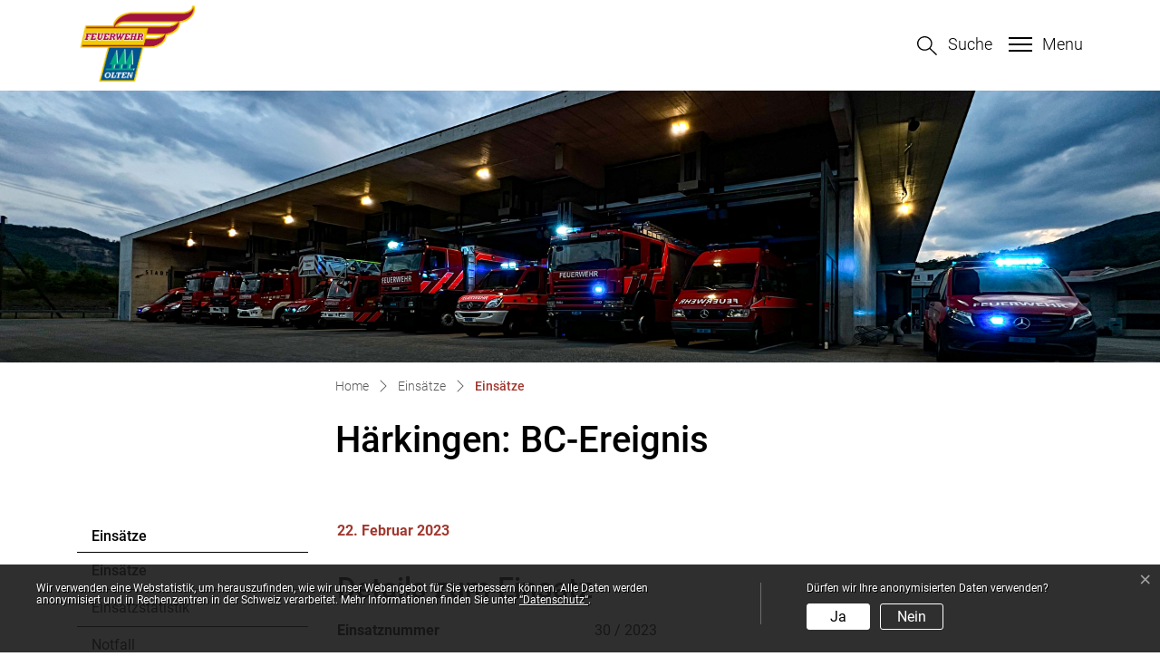

--- FILE ---
content_type: text/html; charset=UTF-8
request_url: https://www.feuerwehr-olten.ch/einsaetze/81647
body_size: 7333
content:
<!doctype html>

    <html lang="de-CH"> 
<head>
    
    <meta charset="UTF-8"/><meta property="cms:stats-title" content="Einsätze/Einsätze/Härkingen: BC-Ereignis">
        <meta property="cms:stats-objtype" content="information">                            <meta property="cms:stats-type" content="optin">
    <meta property="cms:stats-objid" content="81647">
    <meta property="cms:stats-trackerid"
          content="346">
    <meta property="cms:stats-url" content="https://stats.i-web.ch/statistic.php">

    
            <meta http-equiv="x-ua-compatible" content="ie=edge">
    <meta name="viewport" content="width=device-width, initial-scale=1">

            <title>    Feuerwehr Olten - Härkingen: BC-Ereignis
</title>

            <meta property="og:title" content="Härkingen: BC-Ereignis" />
<meta property="og:type" content="article" />
<meta property="og:url" content="https://www.feuerwehr-olten.ch/einsaetze/81647" />

                    <link href="/compiled/legacy/css/legacy.9c5facc20eacee6a3099.css" type="text/css" rel="stylesheet"/><link rel="shortcut icon" href="/dist/oltenfw/2022/images/icons/favicon.c9bead45f9cfb7b891de.ico" />
    <link rel="apple-touch-icon" sizes="180x180" href="/dist/oltenfw/2022/images/icons/apple-touch-icon.1f418bec9db0462ddda0.png">
    <link rel="icon" type="image/png" sizes="32x32" href="/dist/oltenfw/2022/images/icons/favicon-32x32.3d8ee7a97c85293d493a.png">
    <link rel="icon" type="image/png" sizes="16x16" href="/dist/oltenfw/2022/images/icons/favicon-16x16.f4ab7f67a9800b3a9ce8.png">
    <link rel="mask-icon" href="/dist/oltenfw/2022/images/icons/safari-pinned-tab.3b2407612c71822f5e8c.svg" color="#5bbad5">
    <link href="/dist/oltenfw/2022/css/main.d5fc50d8a44acd0a34b1.css"
        type="text/css"
        rel="stylesheet" />
        <script type="text/javascript" src="/compiled/legacy/js/legacy.51916f73dcb2b798ddfe.js"></script>
<link rel="stylesheet" href="/assets/styles/app-99aa06d3014798d86001c324468d497f.css">
<script type="importmap">
{
    "imports": {
        "app": "/assets/app-984d9b8fe51b35b653b538b1fef3f048.js",
        "/assets/styles/app.css": "data:application/javascript,"
    }
}
</script>
<link rel="modulepreload" href="/assets/app-984d9b8fe51b35b653b538b1fef3f048.js">
<script type="module">import 'app';</script>
        </head>

    <body data-header-selector=".header-container" data-footer-selector=".footer-container" class="information_81647">

            
    
        <div class="icms-a4a-sprunglinks">
    <ul><li>
                <a accesskey="0" title="[ALT + 0]" href="/_rtr/home" class="sr-only sr-only-focusable">zur Startseite</a>
            </li><li>
            <a accesskey="1" title="[ALT + 1]" href="#icms-navbar" class="sr-only sr-only-focusable">Direkt zur Hauptnavigation</a>
        </li>
        <li>
            <a accesskey="2" title="[ALT + 2]" href="#maincontent" class="sr-only sr-only-focusable">Direkt zum Inhalt</a>
        </li>
        <li>
            <a accesskey="3" title="[ALT + 3]" href="/_rtr/suchformular" class="sr-only sr-only-focusable">Direkt zur Suche</a>
        </li>
        <li>
            <a accesskey="4" title="[ALT + 4]" href="/_rtr/index" class="sr-only sr-only-focusable">Direkt zum Stichwortverzeichnis</a>
        </li></ul>
</div>

                
<header id="site-header" class="fixed-top header-container"><div class="header__middle container-fluid">
            <div class="container">
                <div class="row">
                    <div class="col-5">
                        <a href="/_rtr/home" class="navbar-brand">
                                                            <img src="/dist/oltenfw/2022/images/logo.ccf3455d0055c21c1bb2.png" alt="Feuerwehr Olten" />
                                                        <span class="sr-only">Feuerwehr Olten</span>
                        </a>
                    </div>
                    
                    <div class="col-2">
                        <nav class="icms-mainmenu-container navbar-md-collapse mt-md-3">
                            <div id="icms-navbar"
                            data-open-to-current="0"
                            data-elippsis-overflow="0"
                            class="w-100 justify-content-between"
                            data-hamburger-hidden-above="767">
                                <ul id="menu-main-menu" class="order-first">
            <li class="currentAncestor first has-sub menu-item  menu-aktuell menu-level-1"><a href="/aktuell">Einsätze</a><ul class="sub-menu sub-menu-level-2">
            <li class="icms-menu-repeated-title"><a class="menuLevelTitle" href="/aktuell">
                    Einsätze
                    </a></li>
                <li class="active first menu-item  menu-einsaetze menu-level-2"><a href="/einsaetze">Einsätze<span class="sr-only">(ausgewählt)</span></a>
        </li><li class="menu-item  menu-einsatzstatistik menu-level-2"><a href="/einsatzstatistik">Einsatzstatistik</a>
        </li><li class="last menu-item  menu-notfall menu-level-2"><a href="/notfall">Notfall</a>
        </li>
        </ul>
        </li><li class="has-sub menu-item  menu-vorstellung menu-level-1"><a href="/vorstellung">Organisation</a><ul class="sub-menu sub-menu-level-2">
            <li class="icms-menu-repeated-title"><a class="menuLevelTitle" href="/vorstellung">
                    Organisation
                    </a></li>
                <li class="first menu-item  menu-organisation menu-level-2"><a href="/organisation">Organisation</a>
        </li><li class="menu-item  menu-aufgaben menu-level-2"><a href="/aufgaben">Aufgaben</a>
        </li><li class="menu-item  menu-feuerwehrstab menu-level-2"><a href="/feuerwehrstab">Feuerwehrstab</a>
        </li><li class="menu-item  menu-ansprechpartner menu-level-2"><a href="/ansprechpartner">Ansprechpartner</a>
        </li><li class="menu-item  menu-vereinsleben menu-level-2"><a href="/kameradschaft">Kameradschaft</a>
        </li><li class="menu-item  menu-veteranen menu-level-2"><a href="/feuerwehrverein">Feuerwehrverein</a>
        </li><li class="last menu-item  menu-publikationen menu-level-2"><a href="/publikationen">Publikationen</a>
        </li>
        </ul>
        </li><li class="has-sub menu-item  menu-mittelmain menu-level-1"><a href="/mittelmain">Mittel</a><ul class="sub-menu sub-menu-level-2">
            <li class="icms-menu-repeated-title"><a class="menuLevelTitle" href="/mittelmain">
                    Mittel
                    </a></li>
                <li class="first menu-item  menu-alarmgruppen menu-level-2"><a href="/alarmgruppen">Alarmgruppen</a>
        </li><li class="menu-item  menu-fahrzeuge menu-level-2"><a href="/fahrzeuge">Fahrzeuge</a>
        </li><li class="last menu-item  menu-gebaeude menu-level-2"><a href="/gebaeude">Magazin</a>
        </li>
        </ul>
        </li><li class="has-sub menu-item  menu-dienstleistungen menu-level-1"><a href="/dienstleistungen">Dienstleistungen</a><ul class="sub-menu sub-menu-level-2">
            <li class="icms-menu-repeated-title"><a class="menuLevelTitle" href="/dienstleistungen">
                    Dienstleistungen
                    </a></li>
                <li class="first menu-item  menu-dienstleistungen1 menu-level-2"><a href="/dienstleistung">Dienstleistungen</a>
        </li><li class="menu-item  menu-textilreinigung menu-level-2"><a href="/textilreinigung">Textilreinigung</a>
        </li><li class="menu-item  menu-as-flaschen-f-llen menu-level-2"><a href="/asflaschenfuellen">AS-Flaschen füllen</a>
        </li><li class="menu-item  menu-brandschutzschulung menu-level-2"><a href="/brandschutzschulung">Brandschutzschulung</a>
        </li><li class="last menu-item  menu-schlauchpfelge menu-level-2"><a href="/schlauchpflege">Schlauchpflege</a>
        </li>
        </ul>
        </li><li class="has-sub menu-item  menu-jugendfeuerwehr menu-level-1"><a href="/jugendfeuerwehr">Jugendfeuerwehr</a><ul class="sub-menu sub-menu-level-2">
            <li class="icms-menu-repeated-title"><a class="menuLevelTitle" href="/jugendfeuerwehr">
                    Jugendfeuerwehr
                    </a></li>
                <li class="first menu-item  menu-infos menu-level-2"><a href="/infos">Mitmachen</a>
        </li><li class="last menu-item  menu-kontaktjf menu-level-2"><a href="/kontaktjf">Anmelden</a>
        </li>
        </ul>
        </li><li class="last has-sub menu-item  menu-mitmachen menu-level-1"><a href="/mitmachen">Mitmachen</a><ul class="sub-menu sub-menu-level-2">
            <li class="icms-menu-repeated-title"><a class="menuLevelTitle" href="/mitmachen">
                    Mitmachen
                    </a></li>
                <li class="first menu-item  menu-machmit menu-level-2"><a href="/machmit">Mitmachen</a>
        </li><li class="last menu-item  menu-anmelden menu-level-2"><a href="/anmelden">Anmelden</a>
        </li>
        </ul>
        </li>
        </ul>

                            </div>
                        </nav>
                    </div>
                    
                    <div class="col-5 d-flex align-items-end flex-column"><ul class="nav__meta navbar-nav d-flex flex-row mt-md-3"><li class="nav-item">
                                <a class="search__link btn" href="/_rtr/suchformular" role="button">             <span>Suche</span>
        </a>                            </li><li class="nav-item burgerli">
                                <button id="icms-hamburger"
                                    class="hamburger-one position-relative"
                                    aria-expanded="false"
                                    aria-label="Toggle navigation">
                                    <div class="position-relative">
                                        <span class="line"></span>
                                        <span class="line"></span>
                                        <span class="line"></span>
                                        <span class="line"></span>
                                    </div>
                                    <span class="menu-text">
                                        Menu
                                    </span>
                                </button>
                            </li>
                        </ul>
                    </div>
                </div>
            </div>
        </div>
    </header>        
                <main role="main">
                                            <div class="swimlane__masthead">
                    <div class="masthead__layout">
                        <div class="masthead__image">
                            <picture>            <!--[if IE 9]>
            <video style="display: none;"><![endif]-->

            <source media="(min-width: 576px)"  srcset="https://api.i-web.ch/public/guest/getImageString/v58/f72a8b85c4e60e613cd2aaa8828e37a5/1920/450/6480aa85bea74/2262/1204"/><source media="(max-width: 575px)"  srcset="https://api.i-web.ch/public/guest/getImageString/v58/0be24f6d9ef108f631f5ef00de3503a5/600/297/6480aa85bea74/2262/1204, https://api.i-web.ch/public/guest/getImageString/v58/5ff960ac82d0db88ac4896e80a77b10a/1200/450/6480aa85bea74/2262/1204 2x"/>            <!--[if IE 9]></video><![endif]-->        <img src="https://api.i-web.ch/public/guest/getImageString/v58/f72a8b85c4e60e613cd2aaa8828e37a5/1920/450/6480aa85bea74/2262/1204" alt="" class="img-fluid"/>
        </picture>

                        </div>
                        <div class="masthead__header">
                            <div class="masthead__header__container container">
                                <div>
                                    <div class="partial__breadcrumb pt-3">
                                        <nav aria-label="breadcrumb">
                                            <!-- Breadcrumb1 start (default) -->
                                            <ol id="icms-breadcrumbs" class="breadcrumb m-0" itemscope itemtype="http://schema.org/BreadcrumbList">                <li class="breadcrumb-item" itemprop="itemListElement" itemscope itemtype="http://schema.org/ListItem">
                    <a title="Go to Home" class="" href="/_rtr/home" itemprop="item">
                        <span itemprop="name" class="icon-container">Home</span>
                    </a>
                    <meta itemprop="position" content="1"/><span class='separator'></span></li><li class="aktuell breadcrumb-item " itemprop="itemListElement" itemscope itemtype="http://schema.org/ListItem"><a href="/aktuell" class="" itemprop="item">
                                                <span itemprop="name">Einsätze</span></a><meta itemprop="position" content="2"/><span class='separator'></span></li><li class="einsaetze breadcrumb-item active" itemprop="itemListElement" itemscope itemtype="http://schema.org/ListItem"><a href="/einsaetze" class="" itemprop="item">
                                                <span itemprop="name">Einsätze<span class="sr-only">(ausgewählt)</span></span></a><meta itemprop="position" content="3"/></li></ol>
                                            <!-- Breadcrumb1 end (default) -->
                                        </nav>
                                    </div>
                                    <div class="masthead__header__content pt-3">
                                        





                                        <div class="d-flex justify-content-end">                </div><h1 class="contentTitle">Härkingen: BC-Ereignis</h1>
                                    </div>
                                </div>
                            </div>
                        </div>
                    </div>
                </div>
                <div class="swimlane__maincontent">
                        <div class="container py-md-5">
                            <div class="swimlane__content row"><aside><button id="sidebar__nav__toggler" class="btn btn-outline-primary btn-sm btn-block d-block d-lg-none mb-3" type="button" data-toggle="collapse" data-target="#sidebar__nav" aria-expanded="false" aria-controls="sidebar__nav">Menü anzeigen</button>
<div id="sidebar__nav" class="collapse d-lg-block">
    <nav>
                <h3 class="  ">Einsätze</h3><ul class="menu_level_1">
                    <li class="active  sidebar-item  sidebar-einsaetze sidebar-level-2"><a href="/einsaetze" class="dropdown-item">Einsätze<span class="sr-only">(ausgewählt)</span></a>
            </li><li class="sidebar-item  sidebar-einsatzstatistik sidebar-level-2"><a href="/einsatzstatistik" class="dropdown-item">Einsatzstatistik</a>
            </li><li class=" sidebar-item  sidebar-notfall sidebar-level-2"><a href="/notfall" class="dropdown-item">Notfall</a>
            </li>
                </ul>
    </nav>
</div>                                                                            </aside><div class="maincontent">
                                    <div class="row icms-i-speaker">
                                                                                        
                                                                                                                                                                                                    <div class="icms-content-col-a ">
            <div class="row">
                <div class="icms-block-container ">
            <div class="icms-lead-container icms-text-bold"><div class="icms-block icms-information-date icms-text-gemeinde-color">22. Februar 2023</div></div>
        </div>        
    <div class="icms-block-container ">
            <div class="icms-desclist-container"><h2>Details zum Einsatz</h2><dl class="row"><dt>Einsatznummer</dt><dd>30 / 2023</dd><dt>Einsatzdauer</dt><dd>22. Feb. 2023, 11.11 Uhr - 14.11 Uhr</dd><dt>Eingesetzte Mittel</dt><dd>ELF, BCF, ULF, AS</dd><dt>Eingesetzte Personen</dt><dd>Kommandogruppe, Einsatzgruppen blau & rot</dd></dl></div>
        </div><div class="icms-block-container ">
            <div class="icms-text-container"><div class="icms-wysiwyg"><p class="icmsPContent icms-wysiwyg-first"><strong>Ereignis / Massnahmen:</strong></p>

<p class="icmsPContent">Alarmierung zu einem BC-Ereignis in Härkingen. Auf der Ladefläche eines Sattelauflieger hat sich ein unbekannter Stoff verteilt. Der Auflieger wurde mit Hilfe des Betreibers entladen und die Paletten nach Leckagen untersucht. Seitens der BC-Wehr Olten waren keine weiteren Massnahmen notwendig und das Ereignis wurde in Absprache mit dem AfU sowie dem Feuerwehrinspektorat an den Betreiber übergeben.</p>

<p class="icmsPContent icms-wysiwyg-last">Besten Dank allen beteiligten Parteien für die gute Zusammenarbeit und der Feuerwehr Härkingen für die Sicherstellung des Brandschutz.</p>
</div></div>
        </div>
            </div>
        </div>
        

        <div class="icms-content-col-a ">
            <div class="row">
                    
            </div>
        </div>                    
                                                                                                                            
                                                                        </div></div>
                            </div>
                        </div>
                </div>        </main>
    
                
<footer id="site-footer" class="footer-container">    
    
    <section class="swimlane__footer container-fluid" >             <div class="container pt-4 pb-4 d-print-none"><div class="swimlane__content row ">

<div class="partial__footerLeft  col-lg-6 col-12">

            <div class="partial__header row">
            <div class="col"><h2> FEUERWEHR OLTEN</h2></div>
        </div><div class="partial__content row row-cols-1 row-cols-sm-12 row-cols-md-12">
        <div class="col">
            <div class="row">
        <div class="col-lg">             <p>Werkhofstrasse 5<br/>
                4600 Olten<br/>
            </p>
           <p>Telefon: <a href="tel:062 205 51 21">062 205 51 21</a><br/>E-Mail: <a href="mailto:feuerwehr@olten.ch">feuerwehr@olten.ch</a></p>
        </div>
    </div>
        </div>
    </div>
</div>


<div class="partial__footerRight  col-lg-6 col-12">

            <div class="partial__header row">
            <div class="col"><h2>FOLGEN SIE UNS</h2></div>
        </div><div class="partial__content row row-cols-1 row-cols-sm-12 row-cols-md-12">
        <div class="col">
            
        </div>
        
        <div class="footer-socials">
            <ul class="socials">
                <li class="nav-item nav-item--socials">
                    <a href="https://www.instagram.com/feuerwehrolten/" target="_blank"><svg fill="#ffffff" version="1.1" class="cms-icon cms-icon-instagram" xmlns="http://www.w3.org/2000/svg" x="0px" y="0px" viewBox="0 0 409.61 409.61" style="enable-background:new 0 0 409.61 409.61;" xml:space="preserve">
<g>
	<g>
		<path d="M307.205,0h-204.8C46.09,0,0.005,46.085,0.005,102.4v204.81c0,56.3,46.085,102.4,102.4,102.4h204.8
			c56.315,0,102.4-46.1,102.4-102.4V102.4C409.605,46.085,363.52,0,307.205,0z M375.47,307.21c0,37.632-30.612,68.265-68.265,68.265
			h-204.8c-37.637,0-68.265-30.633-68.265-68.265V102.4c0-37.642,30.628-68.265,68.265-68.265h204.8
			c37.653,0,68.265,30.623,68.265,68.265V307.21z"/>
	</g>
</g>
    <g>
	<g>
		<circle cx="315.755" cy="93.865" r="25.6"/>
	</g>
</g>
    <g>
	<g>
		<path d="M204.805,102.4c-56.566,0-102.4,45.839-102.4,102.4c0,56.54,45.834,102.41,102.4,102.41c56.55,0,102.4-45.87,102.4-102.41
			C307.205,148.239,261.355,102.4,204.805,102.4z M204.805,273.075c-37.699,0-68.265-30.566-68.265-68.275
			s30.566-68.265,68.265-68.265s68.265,30.556,68.265,68.265S242.504,273.075,204.805,273.075z"/>
	</g>
</g>
</svg>
</a>
                </li>
                <li class="nav-item nav-item--socials">
                    <a href="https://www.facebook.com/FeuerwehrOlten" target="_blank"><svg fill="#ffffff" class="cms-icon cms-icon-facebook" enable-background="new 0 0 24 24" height="512" viewBox="0 0 24 24" width="512" xmlns="http://www.w3.org/2000/svg">
    <path d="m15.997 3.985h2.191v-3.816c-.378-.052-1.678-.169-3.192-.169-3.159 0-5.323 1.987-5.323 5.639v3.361h-3.486v4.266h3.486v10.734h4.274v-10.733h3.345l.531-4.266h-3.877v-2.939c.001-1.233.333-2.077 2.051-2.077z"/>
</svg></a>
                </li>
                <li class="nav-item nav-item--socials">
                    <a href="https://www.linkedin.com/company/feuerwehrolten" target="_blank"><svg fill="#ffffff" enable-background="new 0 0 512 512" height="512" viewBox="0 0 512 512" width="512" xmlns="http://www.w3.org/2000/svg" class="cms-icon cms-icon-linkedin">
    <g>
        <path d="m7.813 509.935h132.571v-348.613h-132.571zm30-318.613h72.571v288.612h-72.571z"/>
        <path d="m74.099 2.065c-40.859 0-74.099 33.241-74.099 74.099s33.24 74.1 74.099 74.1 74.1-33.241 74.1-74.1-33.242-74.099-74.1-74.099zm-44.099 74.099c0-24.316 19.782-44.099 44.099-44.099s44.1 19.782 44.1 44.099-19.783 44.1-44.1 44.1-44.099-19.784-44.099-44.1z"/>
        <path d="m511.679 270.79c-4.718-67.855-61.318-120.144-131.489-120.144-31.387 0-61.016 10.912-84.361 30.274v-19.6h-127.03v348.613h132.572v-190.664c0-21.488 17.481-38.97 38.97-38.97 21.487 0 38.969 17.482 38.969 38.979l.128 190.656h132.562v-238.822zm-240.308 209.145h-72.572v-288.614h67.029v42.847l24.005.138 4.46-6.924c18.85-29.265 50.961-46.735 85.897-46.735 55.836 0 100.543 42.602 101.78 96.985l.03 202.303h-72.582l-.108-160.666c0-38.03-30.94-68.97-68.969-68.97-38.03 0-68.97 30.94-68.97 68.97z"/>
    </g>
</svg></a>
                </li>
            </ul>
        </div>
    </div>
</div>
</div></div>
        </section>            
    
    <section class="swimlane__footerToolbar container-fluid" >             <div class="container footerToolbar-container"><div class="swimlane__content row ">

<div class="partial__footerToolbarLeft  col-lg-6 col-12">

    <div class="partial__content row row-cols-1 row-cols-sm-12 row-cols-md-12">
        <div class="col">
            © 2026  Feuerwehr Olten
        </div>
    </div>
</div>


<div class="partial__footerToolbarRight  col-lg-6 col-12">

    <div class="partial__content row row-cols-1 row-cols-sm-12 row-cols-md-12">
        <div class="col d-print-none">
            <h3 class="sr-only">Toolbar</h3><ul class="list-inline small"><li class=" list-inline-item  menu-impressum menu-level-1"><a href="/impressum" class="">Impressum</a>
        </li><li class="list-inline-item  menu-datenschutz menu-level-1"><a href="/datenschutz" class="">Datenschutz</a>
        </li><li class="list-inline-item  menu-links menu-level-1"><a href="/links" class="">Links</a>
        </li><li class=" list-inline-item  menu-lageplan menu-level-1"><a href="/lageplan" class="">Lageplan</a>
        </li></ul>
        </div>
    </div>
</div>
</div></div>
        </section>
    
        </footer>
    
                        <div class="icms-outdated-browser-container" style="display: none;">
            <div class="icms-outdated-browser-text-container">
                <div class="icms-outdated-browser-title">
                    <p>Achtung: Bitte wechseln Sie den Browser</p>
                </div>
                <div class="icms-outdated-browser-body">
                    <p>Sie besuchen unser Webangebot mit einer veralteten Browserversion (z.B. Internet Explorer, veraltete Safari-Version oder andere). Diese Browserversion wird von den Herstellern nicht mehr unterstützt und verursacht Darstellungs- und Sicherheitsprobleme. Bitte wechseln Sie auf einen aktuellen Browser.</p>
                </div>
            </div>
            <div class="icms-outdated-browser-button-container">
                <a class="icms-outdated-browser-okbutton">Verstanden</a>
            </div>
        </div><div class="icms-outdated-browser-no-form-support" style="display: none;">
            <div class="icms-outdated-browser-no-form-support-container">
                <p>Achtung: Bitte wechseln Sie den Browser</p>
                <p>Das von Ihnen aufgerufene Formular lässt sich leider nicht darstellen. Sie verwenden eine veraltete Browserversion (z.B. Internet Explorer, veraltete Safari-Version oder andere). Diese Browserversion wird von den Herstellern nicht mehr unterstützt und verursacht Darstellungs- und Sicherheitsprobleme. Bitte wechseln Sie auf einen aktuellen Browser.</p>
            </div>
        </div>
    
                        
        <script type="text/javascript"
            src="/dist/oltenfw/2022/js/main.65ee3fba142a122980d8.js"></script>
    
                                                        
                        <script src="/compiled/index/js/index.7ef9bdc747d1af33a23a.js"></script>
    
    
                    <div class="optin-stats"
             style="display: none;">
            <div class="optin-stats-title sr-only">Webstatistik</div>
            <div class="optin-content-box">
                <div class="optin-stats-body">
                    <p>Wir verwenden eine Webstatistik, um herauszufinden, wie wir unser Webangebot für Sie verbessern können. Alle Daten werden anonymisiert und in Rechenzentren in der Schweiz verarbeitet. Mehr Informationen finden Sie unter <a href="/_rtr/datenschutz">“Datenschutz“</a>.</p>
                </div>
                <div class="optin-question-box">
                    <div class="optin-stats-question"><p>Dürfen wir Ihre anonymisierten Daten verwenden?</p></div>
                    <div class="optin-stats-buttons">
                        <a class="optin-stats-yesbutton">Ja</a>
                        <a class="optin-stats-nobutton">Nein</a>
                    </div>
                </div>
            </div>
            <a class="optin-stats-closebutton">&times;</a>
        </div>
    
    </body>

        </html>

    

--- FILE ---
content_type: application/javascript
request_url: https://www.feuerwehr-olten.ch/dist/oltenfw/2022/js/main.65ee3fba142a122980d8.js
body_size: 121554
content:
/*! For license information please see main.65ee3fba142a122980d8.js.LICENSE.txt */
(()=>{var e,t,i={994:(e,t,i)=>{"use strict";i.r(t)},809:(e,t,i)=>{"use strict";i.r(t)},511:function(e){e.exports=function(){"use strict";var e={},t="function"==typeof Map?new Map:null,i="swap",n="move",r="synchronize",s="layoutStart",o="layoutEnd",a="layoutAbort",l="add",c="remove",u="showStart",d="showEnd",h="hideStart",p="hideEnd",f="filter",m="sort",g="move",v="send",_="beforeSend",y="receive",b="beforeReceive",w="dragInit",E="dragStart",x="dragMove",T="dragScroll",S="dragEnd",C="dragReleaseStart",D="dragReleaseEnd",k="destroy",A="ontouchstart"in window,M=!!window.PointerEvent,L=!!window.navigator.msPointerEnabled,P=16777216;function I(){this._events={},this._queue=[],this._counter=0,this._clearOnEmit=!1}I.prototype.on=function(e,t){if(!this._events||!e||!t)return this;var i=this._events[e];return i||(i=this._events[e]=[]),i.push(t),this},I.prototype.off=function(e,t){if(!this._events||!e||!t)return this;var i,n=this._events[e];if(!n||!n.length)return this;for(;-1!==(i=n.indexOf(t));)n.splice(i,1);return this},I.prototype.clear=function(e){if(!this._events||!e)return this;var t=this._events[e];return t&&(t.length=0,delete this._events[e]),this},I.prototype.emit=function(e){if(!this._events||!e)return this._clearOnEmit=!1,this;var t=this._events[e];if(!t||!t.length)return this._clearOnEmit=!1,this;var i,n=this._queue,r=n.length,s=arguments.length-1;s>3&&((i=[]).push.apply(i,arguments),i.shift()),n.push.apply(n,t),this._clearOnEmit&&(t.length=0,this._clearOnEmit=!1),++this._counter;for(var o=r,a=n.length;o<a;o++)if(0===s?n[o]():1===s?n[o](arguments[1]):2===s?n[o](arguments[1],arguments[2]):3===s?n[o](arguments[1],arguments[2],arguments[3]):n[o].apply(null,i),!this._events)return this;return--this._counter,this._counter||(n.length=0),this},I.prototype.burst=function(){return this._events?(this._clearOnEmit=!0,this.emit.apply(this,arguments),this):this},I.prototype.countListeners=function(e){if(!this._events)return 0;var t=this._events[e];return t?t.length:0},I.prototype.destroy=function(){return this._events?(this._queue.length=this._counter=0,this._events=null,this):this};var O=M?"pointerout":L?"MSPointerOut":"",N=100;function R(e){O&&(this._dragger=e,this._timeout=null,this._outEvent=null,this._isActive=!1,this._addBehaviour=this._addBehaviour.bind(this),this._removeBehaviour=this._removeBehaviour.bind(this),this._onTimeout=this._onTimeout.bind(this),this._resetData=this._resetData.bind(this),this._onStart=this._onStart.bind(this),this._onOut=this._onOut.bind(this),this._dragger.on("start",this._onStart))}R.prototype._addBehaviour=function(){this._isActive||(this._isActive=!0,this._dragger.on("move",this._resetData),this._dragger.on("cancel",this._removeBehaviour),this._dragger.on("end",this._removeBehaviour),window.addEventListener(O,this._onOut))},R.prototype._removeBehaviour=function(){this._isActive&&(this._dragger.off("move",this._resetData),this._dragger.off("cancel",this._removeBehaviour),this._dragger.off("end",this._removeBehaviour),window.removeEventListener(O,this._onOut),this._resetData(),this._isActive=!1)},R.prototype._resetData=function(){window.clearTimeout(this._timeout),this._timeout=null,this._outEvent=null},R.prototype._onStart=function(e){"mouse"!==e.pointerType&&this._addBehaviour()},R.prototype._onOut=function(e){this._dragger._getTrackedTouch(e)&&(this._resetData(),this._outEvent=e,this._timeout=window.setTimeout(this._onTimeout,N))},R.prototype._onTimeout=function(){var e=this._outEvent;this._resetData(),this._dragger.isActive()&&this._dragger._onCancel(e)},R.prototype.destroy=function(){O&&(this._dragger.off("start",this._onStart),this._removeBehaviour())};var z=["","webkit","moz","ms","o","Webkit","Moz","MS","O"],H={};function q(e,t){var i=H[t]||"";if(i)return i;for(var n=t[0].toUpperCase()+t.slice(1),r=0;r<z.length;){if((i=z[r]?z[r]+n:t)in e)return H[t]=i,i;++r}return""}function j(){var e=!1;try{var t=Object.defineProperty({},"passive",{get:function(){e=!0}});window.addEventListener("testPassive",null,t),window.removeEventListener("testPassive",null,t)}catch(e){}return e}var $=window.navigator.userAgent.toLowerCase(),B=$.indexOf("edge")>-1,F=$.indexOf("trident")>-1,X=$.indexOf("firefox")>-1,Y=$.indexOf("android")>-1,W=!!j()&&{passive:!0},G="touchAction",V=q(document.documentElement.style,G),U="auto";function Q(e,t){this._element=e,this._emitter=new I,this._isDestroyed=!1,this._cssProps={},this._touchAction="",this._isActive=!1,this._pointerId=null,this._startTime=0,this._startX=0,this._startY=0,this._currentX=0,this._currentY=0,this._onStart=this._onStart.bind(this),this._onMove=this._onMove.bind(this),this._onCancel=this._onCancel.bind(this),this._onEnd=this._onEnd.bind(this),this._edgeHack=null,(B||F)&&(M||L)&&(this._edgeHack=new R(this)),this.setCssProps(t),this._touchAction||this.setTouchAction(U),e.addEventListener("dragstart",Q._preventDefault,!1),e.addEventListener(Q._inputEvents.start,this._onStart,W)}Q._pointerEvents={start:"pointerdown",move:"pointermove",cancel:"pointercancel",end:"pointerup"},Q._msPointerEvents={start:"MSPointerDown",move:"MSPointerMove",cancel:"MSPointerCancel",end:"MSPointerUp"},Q._touchEvents={start:"touchstart",move:"touchmove",cancel:"touchcancel",end:"touchend"},Q._mouseEvents={start:"mousedown",move:"mousemove",cancel:"",end:"mouseup"},Q._inputEvents=A?Q._touchEvents:M?Q._pointerEvents:L?Q._msPointerEvents:Q._mouseEvents,Q._emitter=new I,Q._emitterEvents={start:"start",move:"move",end:"end",cancel:"cancel"},Q._activeInstances=[],Q._preventDefault=function(e){e.preventDefault&&!1!==e.cancelable&&e.preventDefault()},Q._activateInstance=function(e){Q._activeInstances.indexOf(e)>-1||(Q._activeInstances.push(e),Q._emitter.on(Q._emitterEvents.move,e._onMove),Q._emitter.on(Q._emitterEvents.cancel,e._onCancel),Q._emitter.on(Q._emitterEvents.end,e._onEnd),1===Q._activeInstances.length&&Q._bindListeners())},Q._deactivateInstance=function(e){var t=Q._activeInstances.indexOf(e);-1!==t&&(Q._activeInstances.splice(t,1),Q._emitter.off(Q._emitterEvents.move,e._onMove),Q._emitter.off(Q._emitterEvents.cancel,e._onCancel),Q._emitter.off(Q._emitterEvents.end,e._onEnd),Q._activeInstances.length||Q._unbindListeners())},Q._bindListeners=function(){window.addEventListener(Q._inputEvents.move,Q._onMove,W),window.addEventListener(Q._inputEvents.end,Q._onEnd,W),Q._inputEvents.cancel&&window.addEventListener(Q._inputEvents.cancel,Q._onCancel,W)},Q._unbindListeners=function(){window.removeEventListener(Q._inputEvents.move,Q._onMove,W),window.removeEventListener(Q._inputEvents.end,Q._onEnd,W),Q._inputEvents.cancel&&window.removeEventListener(Q._inputEvents.cancel,Q._onCancel,W)},Q._getEventPointerId=function(e){return"number"==typeof e.pointerId?e.pointerId:e.changedTouches?e.changedTouches[0]?e.changedTouches[0].identifier:null:1},Q._getTouchById=function(e,t){if("number"==typeof e.pointerId)return e.pointerId===t?e:null;if(e.changedTouches){for(var i=0;i<e.changedTouches.length;i++)if(e.changedTouches[i].identifier===t)return e.changedTouches[i];return null}return e},Q._onMove=function(e){Q._emitter.emit(Q._emitterEvents.move,e)},Q._onCancel=function(e){Q._emitter.emit(Q._emitterEvents.cancel,e)},Q._onEnd=function(e){Q._emitter.emit(Q._emitterEvents.end,e)},Q.prototype._reset=function(){this._pointerId=null,this._startTime=0,this._startX=0,this._startY=0,this._currentX=0,this._currentY=0,this._isActive=!1,Q._deactivateInstance(this)},Q.prototype._createEvent=function(e,t){var i=this._getTrackedTouch(t);return{type:e,srcEvent:t,distance:this.getDistance(),deltaX:this.getDeltaX(),deltaY:this.getDeltaY(),deltaTime:e===Q._emitterEvents.start?0:this.getDeltaTime(),isFirst:e===Q._emitterEvents.start,isFinal:e===Q._emitterEvents.end||e===Q._emitterEvents.cancel,pointerType:t.pointerType||(t.touches?"touch":"mouse"),identifier:this._pointerId,screenX:i.screenX,screenY:i.screenY,clientX:i.clientX,clientY:i.clientY,pageX:i.pageX,pageY:i.pageY,target:i.target}},Q.prototype._emit=function(e,t){this._emitter.emit(e,this._createEvent(e,t))},Q.prototype._getTrackedTouch=function(e){return null===this._pointerId?null:Q._getTouchById(e,this._pointerId)},Q.prototype._onStart=function(e){if(!this._isDestroyed&&null===this._pointerId&&(this._pointerId=Q._getEventPointerId(e),null!==this._pointerId)){var t=this._getTrackedTouch(e);this._startX=this._currentX=t.clientX,this._startY=this._currentY=t.clientY,this._startTime=Date.now(),this._isActive=!0,this._emit(Q._emitterEvents.start,e),this._isActive&&Q._activateInstance(this)}},Q.prototype._onMove=function(e){var t=this._getTrackedTouch(e);t&&(this._currentX=t.clientX,this._currentY=t.clientY,this._emit(Q._emitterEvents.move,e))},Q.prototype._onCancel=function(e){this._getTrackedTouch(e)&&(this._emit(Q._emitterEvents.cancel,e),this._reset())},Q.prototype._onEnd=function(e){this._getTrackedTouch(e)&&(this._emit(Q._emitterEvents.end,e),this._reset())},Q.prototype.isActive=function(){return this._isActive},Q.prototype.setTouchAction=function(e){this._touchAction=e,V&&(this._cssProps[V]="",this._element.style[V]=e),A&&(this._element.removeEventListener(Q._touchEvents.start,Q._preventDefault,!0),(this._element.style[V]!==e||X&&Y)&&this._element.addEventListener(Q._touchEvents.start,Q._preventDefault,!0))},Q.prototype.setCssProps=function(e){if(e){var t,i,n=this._cssProps,r=this._element;for(t in n)r.style[t]=n[t],delete n[t];for(t in e)e[t]&&(t!==G?(i=q(r.style,t))&&(n[i]="",r.style[i]=e[t]):this.setTouchAction(e[t]))}},Q.prototype.getDeltaX=function(){return this._currentX-this._startX},Q.prototype.getDeltaY=function(){return this._currentY-this._startY},Q.prototype.getDistance=function(){var e=this.getDeltaX(),t=this.getDeltaY();return Math.sqrt(e*e+t*t)},Q.prototype.getDeltaTime=function(){return this._startTime?Date.now()-this._startTime:0},Q.prototype.on=function(e,t){this._emitter.on(e,t)},Q.prototype.off=function(e,t){this._emitter.off(e,t)},Q.prototype.destroy=function(){if(!this._isDestroyed){var e=this._element;for(var t in this._edgeHack&&this._edgeHack.destroy(),this._reset(),this._emitter.destroy(),e.removeEventListener(Q._inputEvents.start,this._onStart,W),e.removeEventListener("dragstart",Q._preventDefault,!1),e.removeEventListener(Q._touchEvents.start,Q._preventDefault,!0),this._cssProps)e.style[t]=this._cssProps[t],delete this._cssProps[t];this._element=null,this._isDestroyed=!0}};var K=1e3/60,Z=(window.requestAnimationFrame||window.webkitRequestAnimationFrame||window.mozRequestAnimationFrame||window.msRequestAnimationFrame||function(e){return this.setTimeout((function(){e(Date.now())}),K)}).bind(window);function J(e){this._nextStep=null,this._lanes=[],this._stepQueue=[],this._stepCallbacks={},this._step=this._step.bind(this);for(var t=0;t<e;t++)this._lanes.push(new ee)}function ee(){this.queue=[],this.indices={},this.callbacks={}}J.prototype._step=function(e){var t,i,n,r,s,o,a=this._lanes,l=this._stepQueue,c=this._stepCallbacks;for(this._nextStep=null,t=0;t<a.length;t++){for(r=a[t].queue,s=a[t].callbacks,o=a[t].indices,i=0;i<r.length;i++)(n=r[i])&&(l.push(n),c[n]=s[n],delete s[n],delete o[n]);r.length=0}for(t=0;t<l.length;t++)c[n=l[t]]&&c[n](e),delete c[n];l.length=0},J.prototype.add=function(e,t,i){this._lanes[e].add(t,i),this._nextStep||(this._nextStep=Z(this._step))},J.prototype.remove=function(e,t){this._lanes[e].remove(t)},ee.prototype.add=function(e,t){var i=this.indices[e];void 0!==i&&(this.queue[i]=void 0),this.queue.push(e),this.callbacks[e]=t,this.indices[e]=this.queue.length-1},ee.prototype.remove=function(e){var t=this.indices[e];void 0!==t&&(this.queue[t]=void 0,delete this.callbacks[e],delete this.indices[e])};var te="layoutRead",ie="layoutWrite",ne="visibilityRead",re="visibilityWrite",se="dragStartRead",oe="dragStartWrite",ae="dragMoveRead",le="dragMoveWrite",ce="dragScrollRead",ue="dragScrollWrite",de="dragSortRead",he="placeholderLayoutRead",pe="placeholderLayoutWrite",fe="placeholderResizeWrite",me="autoScrollRead",ge="autoScrollWrite",ve="debounceRead",_e=0,ye=1,be=2,we=new J(3);function Ee(e,t,i){we.add(_e,te+e,t),we.add(be,ie+e,i)}function xe(e){we.remove(_e,te+e),we.remove(be,ie+e)}function Te(e,t,i){we.add(_e,ne+e,t),we.add(be,re+e,i)}function Se(e){we.remove(_e,ne+e),we.remove(be,re+e)}function Ce(e,t,i){we.add(_e,se+e,t),we.add(be,oe+e,i)}function De(e){we.remove(_e,se+e),we.remove(be,oe+e)}function ke(e,t,i){we.add(_e,ae+e,t),we.add(be,le+e,i)}function Ae(e){we.remove(_e,ae+e),we.remove(be,le+e)}function Me(e,t,i){we.add(_e,ce+e,t),we.add(be,ue+e,i)}function Le(e){we.remove(_e,ce+e),we.remove(be,ue+e)}function Pe(e,t){we.add(ye,de+e,t)}function Ie(e){we.remove(ye,de+e)}function Oe(e,t,i){we.add(_e,he+e,t),we.add(be,pe+e,i)}function Ne(e){we.remove(_e,he+e),we.remove(be,pe+e)}function Re(e,t){we.add(be,fe+e,t)}function ze(e){we.remove(be,fe+e)}function He(e,t){we.add(_e,me,e),we.add(be,ge,t)}function qe(){we.remove(_e,me),we.remove(be,ge)}function je(e,t){we.add(_e,ve+e,t)}function $e(e){we.remove(_e,ve+e)}var Be=1,Fe=2,Xe=4,Ye=8,We=Be|Ye,Ge=Be|Xe,Ve=Fe|Ye,Ue=Fe|Xe,Qe="function";function Ke(e){return typeof e===Qe}var Ze="function"==typeof WeakMap?new WeakMap:null;function Je(e,t){var i=Ze&&Ze.get(e);return i||(i=window.getComputedStyle(e,null),Ze&&Ze.set(e,i)),i.getPropertyValue(t)}function et(e,t){return parseFloat(Je(e,t))||0}var tt,it=document.documentElement,nt=document.body,rt={value:0,offset:0};function st(e){return e===window||e===it||e===nt?window:e}function ot(e){return e===window?e.pageXOffset:e.scrollLeft}function at(e){return e===window?e.pageYOffset:e.scrollTop}function lt(e){return e===window?it.scrollWidth-it.clientWidth:e.scrollWidth-e.clientWidth}function ct(e){return e===window?it.scrollHeight-it.clientHeight:e.scrollHeight-e.clientHeight}function ut(e,t){if(t=t||{},e===window)t.width=it.clientWidth,t.height=it.clientHeight,t.left=0,t.right=t.width,t.top=0,t.bottom=t.height;else{var i=e.getBoundingClientRect(),n=e.clientLeft||et(e,"border-left-width"),r=e.clientTop||et(e,"border-top-width");t.width=e.clientWidth,t.height=e.clientHeight,t.left=i.left+n,t.right=t.left+t.width,t.top=i.top+r,t.bottom=t.top+t.height}return t}function dt(e){return e._drag._getGrid()._settings.dragAutoScroll}function ht(e){e._drag&&e._drag._prepareScroll()}function pt(e){if(e._drag&&e._isActive){var t=e._drag;t._scrollDiffX=t._scrollDiffY=0,e._setTranslate(t._left,t._top)}}function ft(e,t,i,n){return rt.value=Math.min(n/2,e),rt.offset=Math.max(0,i+2*rt.value+n*t-n)/2,rt}function mt(){this.reset()}function gt(){this.element=null,this.requestX=null,this.requestY=null,this.scrollLeft=0,this.scrollTop=0}function vt(e,t){this.pool=[],this.createItem=e,this.releaseItem=t}function _t(e,t){return!(e.left+e.width<=t.left||t.left+t.width<=e.left||e.top+e.height<=t.top||t.top+t.height<=e.top)}function yt(e,t){return _t(e,t)?(Math.min(e.left+e.width,t.left+t.width)-Math.max(e.left,t.left))*(Math.min(e.top+e.height,t.top+t.height)-Math.max(e.top,t.top)):0}function bt(e,t){var i=yt(e,t);return i?i/(Math.min(e.width,t.width)*Math.min(e.height,t.height))*100:0}mt.prototype.reset=function(){this.isActive&&this.onStop(),this.item=null,this.element=null,this.isActive=!1,this.isEnding=!1,this.direction=null,this.value=null,this.maxValue=0,this.threshold=0,this.distance=0,this.speed=0,this.duration=0,this.action=null},mt.prototype.hasReachedEnd=function(){return Xe&this.direction?this.value>=this.maxValue:this.value<=0},mt.prototype.computeCurrentScrollValue=function(){return null===this.value?Be&this.direction?ot(this.element):at(this.element):Math.max(0,Math.min(this.value,this.maxValue))},mt.prototype.computeNextScrollValue=function(e){var t=this.speed*(e/1e3),i=Xe&this.direction?this.value+t:this.value-t;return Math.max(0,Math.min(i,this.maxValue))},mt.prototype.computeSpeed=(tt={direction:null,threshold:0,distance:0,value:0,maxValue:0,deltaTime:0,duration:0,isEnding:!1},function(e){var t=this.item,i=dt(t).speed;return Ke(i)?(tt.direction=this.direction,tt.threshold=this.threshold,tt.distance=this.distance,tt.value=this.value,tt.maxValue=this.maxValue,tt.duration=this.duration,tt.speed=this.speed,tt.deltaTime=e,tt.isEnding=this.isEnding,i(t,this.element,tt)):i}),mt.prototype.tick=function(e){return this.isActive||(this.isActive=!0,this.onStart()),this.value=this.computeCurrentScrollValue(),this.speed=this.computeSpeed(e),this.value=this.computeNextScrollValue(e),this.duration+=e,this.value},mt.prototype.onStart=function(){var e=this.item,t=dt(e).onStart;Ke(t)&&t(e,this.element,this.direction)},mt.prototype.onStop=function(){var e=this.item,t=dt(e).onStop;Ke(t)&&t(e,this.element,this.direction),e._drag&&e._drag.sort()},gt.prototype.reset=function(){this.requestX&&(this.requestX.action=null),this.requestY&&(this.requestY.action=null),this.element=null,this.requestX=null,this.requestY=null,this.scrollLeft=0,this.scrollTop=0},gt.prototype.addRequest=function(e){Be&e.direction?(this.removeRequest(this.requestX),this.requestX=e):(this.removeRequest(this.requestY),this.requestY=e),e.action=this},gt.prototype.removeRequest=function(e){e&&(this.requestX===e?(this.requestX=null,e.action=null):this.requestY===e&&(this.requestY=null,e.action=null))},gt.prototype.computeScrollValues=function(){this.scrollLeft=this.requestX?this.requestX.value:ot(this.element),this.scrollTop=this.requestY?this.requestY.value:at(this.element)},gt.prototype.scroll=function(){var e=this.element;e&&(e.scrollTo?e.scrollTo(this.scrollLeft,this.scrollTop):(e.scrollLeft=this.scrollLeft,e.scrollTop=this.scrollTop))},vt.prototype.pick=function(){return this.pool.pop()||this.createItem()},vt.prototype.release=function(e){this.releaseItem(e),-1===this.pool.indexOf(e)&&this.pool.push(e)},vt.prototype.reset=function(){this.pool.length=0};var wt={width:0,height:0,left:0,right:0,top:0,bottom:0},Et={width:0,height:0,left:0,right:0,top:0,bottom:0};function xt(){this._isDestroyed=!1,this._isTicking=!1,this._tickTime=0,this._tickDeltaTime=0,this._items=[],this._actions=[],this._requests={},this._requests[Be]={},this._requests[Fe]={},this._requestOverlapCheck={},this._dragPositions={},this._dragDirections={},this._overlapCheckInterval=150,this._requestPool=new vt((function(){return new mt}),(function(e){e.reset()})),this._actionPool=new vt((function(){return new gt}),(function(e){e.reset()})),this._readTick=this._readTick.bind(this),this._writeTick=this._writeTick.bind(this)}xt.AXIS_X=Be,xt.AXIS_Y=Fe,xt.FORWARD=Xe,xt.BACKWARD=Ye,xt.LEFT=We,xt.RIGHT=Ge,xt.UP=Ve,xt.DOWN=Ue,xt.smoothSpeed=function(e,t,i){return function(n,r,s){var o=0;if(!s.isEnding)if(s.threshold>0){var a=s.threshold-Math.max(0,s.distance);o=e/s.threshold*a}else o=e;var l=s.speed,c=o;return l===o?c:l<o?(c=l+t*(s.deltaTime/1e3),Math.min(o,c)):(c=l-i*(s.deltaTime/1e3),Math.max(o,c))}},xt.pointerHandle=function(e){var t={left:0,top:0,width:0,height:0},i=e||1;return function(e,n,r,s,o,a,l){return t.left=a-.5*i,t.top=l-.5*i,t.width=i,t.height=i,t}},xt.prototype._readTick=function(e){this._isDestroyed||(e&&this._tickTime?(this._tickDeltaTime=e-this._tickTime,this._tickTime=e,this._updateRequests(),this._updateActions()):(this._tickTime=e,this._tickDeltaTime=0))},xt.prototype._writeTick=function(){this._isDestroyed||(this._applyActions(),He(this._readTick,this._writeTick))},xt.prototype._startTicking=function(){this._isTicking=!0,He(this._readTick,this._writeTick)},xt.prototype._stopTicking=function(){this._isTicking=!1,this._tickTime=0,this._tickDeltaTime=0,qe()},xt.prototype._getItemHandleRect=function(e,t,i){var n=e._drag;if(t){var r=n._dragMoveEvent||n._dragStartEvent,s=t(e,n._clientX,n._clientY,e._width,e._height,r.clientX,r.clientY);i.left=s.left,i.top=s.top,i.width=s.width,i.height=s.height}else i.left=n._clientX,i.top=n._clientY,i.width=e._width,i.height=e._height;return i.right=i.left+i.width,i.bottom=i.top+i.height,i},xt.prototype._requestItemScroll=function(e,t,i,n,r,s,o){var a=this._requests[t],l=a[e._id];l?l.element===i&&l.direction===n||l.reset():l=this._requestPool.pick(),l.item=e,l.element=i,l.direction=n,l.threshold=r,l.distance=s,l.maxValue=o,a[e._id]=l},xt.prototype._cancelItemScroll=function(e,t){var i=this._requests[t],n=i[e._id];n&&(n.action&&n.action.removeRequest(n),this._requestPool.release(n),delete i[e._id])},xt.prototype._checkItemOverlap=function(e,t,i){var n=dt(e),r=Ke(n.targets)?n.targets(e):n.targets,s=n.threshold,o=n.safeZone;if(!r||!r.length)return t&&this._cancelItemScroll(e,Be),void(i&&this._cancelItemScroll(e,Fe));var a=this._dragDirections[e._id],l=a[0],c=a[1];if(!l&&!c)return t&&this._cancelItemScroll(e,Be),void(i&&this._cancelItemScroll(e,Fe));for(var u=this._getItemHandleRect(e,n.handle,wt),d=Et,h=null,p=null,f=!0,m=!0,g=0,v=0,_=null,y=null,b=0,w=0,E=0,x=null,T=-1/0,S=0,C=0,D=null,k=0,A=0,M=null,L=-1/0,P=0,I=0,O=null,N=0,R=0,z=0;z<r.length;z++)h=r[z],f=t&&l&&h.axis!==Fe,m=i&&c&&h.axis!==Be,v=h.priority||0,(!f||v<T)&&(!m||v<L)||(p=st(h.element||h),w=f?lt(p):-1,E=m?ct(p):-1,(w||E)&&((g=bt(u,d=ut(p,d)))<=0||(f&&v>=T&&w>0&&(v>T||g>C)&&(y=null,_=ft("number"==typeof h.threshold?h.threshold:s,o,u.width,d.width),l===Ge?(b=d.right+_.offset-u.right)<=_.value&&ot(p)<w&&(y=Ge):l===We&&(b=u.left-(d.left-_.offset))<=_.value&&ot(p)>0&&(y=We),null!==y&&(x=p,T=v,S=_.value,C=g,D=y,k=b,A=w)),m&&v>=L&&E>0&&(v>L||g>I)&&(y=null,_=ft("number"==typeof h.threshold?h.threshold:s,o,u.height,d.height),c===Ue?(b=d.bottom+_.offset-u.bottom)<=_.value&&at(p)<E&&(y=Ue):c===Ve&&(b=u.top-(d.top-_.offset))<=_.value&&at(p)>0&&(y=Ve),null!==y&&(M=p,L=v,P=_.value,I=g,O=y,N=b,R=E)))));t&&(x?this._requestItemScroll(e,Be,x,D,S,k,A):this._cancelItemScroll(e,Be)),i&&(M?this._requestItemScroll(e,Fe,M,O,P,N,R):this._cancelItemScroll(e,Fe))},xt.prototype._updateScrollRequest=function(e){for(var t=e.item,i=dt(t),n=Ke(i.targets)?i.targets(t):i.targets,r=n&&n.length||0,s=i.threshold,o=i.safeZone,a=this._getItemHandleRect(t,i.handle,wt),l=Et,c=null,u=null,d=!1,h=null,p=null,f=null,m=null,g=null,v=0;v<r;v++)if((u=st((c=n[v]).element||c))===e.element){if(d=!!(Be&e.direction)){if(c.axis===Fe)continue}else if(c.axis===Be)continue;if((m=d?lt(u):ct(u))<=0)break;if(bt(a,l=ut(u,l))<=0)break;if(h=ft("number"==typeof c.threshold?c.threshold:s,o,d?a.width:a.height,d?l.width:l.height),(p=e.direction===We?a.left-(l.left-h.offset):e.direction===Ge?l.right+h.offset-a.right:e.direction===Ve?a.top-(l.top-h.offset):l.bottom+h.offset-a.bottom)>h.value)break;if(f=d?ot(u):at(u),g=Xe&e.direction?f>=m:f<=0)break;return e.maxValue=m,e.threshold=h.value,e.distance=p,e.isEnding=!1,!0}return!0===i.smoothStop&&e.speed>0?(null===g&&(g=e.hasReachedEnd()),e.isEnding=!g):e.isEnding=!1,e.isEnding},xt.prototype._updateRequests=function(){for(var e,t,i,n,r,s,o,a=this._items,l=this._requests[Be],c=this._requests[Fe],u=0;u<a.length;u++)e=a[u],r=(n=this._requestOverlapCheck[e._id])>0&&this._tickTime-n>this._overlapCheckInterval,s=!0,(t=l[e._id])&&t.isActive&&(s=!this._updateScrollRequest(t))&&(r=!0,this._cancelItemScroll(e,Be)),o=!0,(i=c[e._id])&&i.isActive&&(o=!this._updateScrollRequest(i))&&(r=!0,this._cancelItemScroll(e,Fe)),r&&(this._requestOverlapCheck[e._id]=0,this._checkItemOverlap(e,s,o))},xt.prototype._requestAction=function(e,t){for(var i=this._actions,n=t===Be,r=null,s=0;s<i.length;s++){if(r=i[s],e.element===r.element){if(n?r.requestX:r.requestY)return void this._cancelItemScroll(e.item,t);break}r=null}r||(r=this._actionPool.pick()),r.element=e.element,r.addRequest(e),e.tick(this._tickDeltaTime),i.push(r)},xt.prototype._updateActions=function(){var e,t,i,n,r=this._items,s=this._requests,o=this._actions;for(n=0;n<r.length;n++)e=r[n]._id,t=s[Be][e],i=s[Fe][e],t&&this._requestAction(t,Be),i&&this._requestAction(i,Fe);for(n=0;n<o.length;n++)o[n].computeScrollValues()},xt.prototype._applyActions=function(){var e,t=this._actions,i=this._items;if(t.length){for(e=0;e<t.length;e++)t[e].scroll(),this._actionPool.release(t[e]);for(t.length=0,e=0;e<i.length;e++)ht(i[e]);for(e=0;e<i.length;e++)pt(i[e])}},xt.prototype._updateDragDirection=function(e){var t=this._dragPositions[e._id],i=this._dragDirections[e._id],n=e._drag._left,r=e._drag._top;if(t.length){var s=t[0],o=t[1];i[0]=n>s?Ge:n<s?We:i[0]||0,i[1]=r>o?Ue:r<o?Ve:i[1]||0}t[0]=n,t[1]=r},xt.prototype.addItem=function(e){this._isDestroyed||-1===this._items.indexOf(e)&&(this._items.push(e),this._requestOverlapCheck[e._id]=this._tickTime,this._dragDirections[e._id]=[0,0],this._dragPositions[e._id]=[],this._isTicking||this._startTicking())},xt.prototype.updateItem=function(e){this._isDestroyed||this._dragDirections[e._id]&&(this._updateDragDirection(e),this._requestOverlapCheck[e._id]||(this._requestOverlapCheck[e._id]=this._tickTime))},xt.prototype.removeItem=function(e){if(!this._isDestroyed){var t=this._items.indexOf(e);if(-1!==t){var i=e._id;this._requests[Be][i]&&(this._cancelItemScroll(e,Be),delete this._requests[Be][i]),this._requests[Fe][i]&&(this._cancelItemScroll(e,Fe),delete this._requests[Fe][i]),delete this._requestOverlapCheck[i],delete this._dragPositions[i],delete this._dragDirections[i],this._items.splice(t,1),this._isTicking&&!this._items.length&&this._stopTicking()}}},xt.prototype.isItemScrollingX=function(e){var t=this._requests[Be][e._id];return!(!t||!t.isActive)},xt.prototype.isItemScrollingY=function(e){var t=this._requests[Fe][e._id];return!(!t||!t.isActive)},xt.prototype.isItemScrolling=function(e){return this.isItemScrollingX(e)||this.isItemScrollingY(e)},xt.prototype.destroy=function(){if(!this._isDestroyed){for(var e=this._items.slice(0),t=0;t<e.length;t++)this.removeItem(e[t]);this._actions.length=0,this._requestPool.reset(),this._actionPool.reset(),this._isDestroyed=!0}};var Tt=window.Element.prototype,St=Tt.matches||Tt.matchesSelector||Tt.webkitMatchesSelector||Tt.mozMatchesSelector||Tt.msMatchesSelector||Tt.oMatchesSelector||function(){return!1};function Ct(e,t){return St.call(e,t)}function Dt(e,t){t&&(e.classList?e.classList.add(t):Ct(e,"."+t)||(e.className+=" "+t))}var kt=[],At="number";function Mt(e,t,i){var n=typeof i===At?i:-1;n<0&&(n=e.length-n+1),e.splice.apply(e,kt.concat(n,0,t)),kt.length=0}function Lt(e,t,i){var n=Math.max(0,e.length-1+(i||0));return t>n?n:t<0?Math.max(n+t+1,0):t}function Pt(e,t,i){if(!(e.length<2)){var n=Lt(e,t),r=Lt(e,i);n!==r&&e.splice(r,0,e.splice(n,1)[0])}}function It(e,t,i){if(!(e.length<2)){var n,r=Lt(e,t),s=Lt(e,i);r!==s&&(n=e[r],e[r]=e[s],e[s]=n)}}var Ot=q(document.documentElement.style,"transform")||"transform",Nt=/([A-Z])/g,Rt=/^(webkit-|moz-|ms-|o-)/,zt=/^(-m-s-)/;function Ht(e){var t=e.replace(Nt,"-$1").toLowerCase();return t=(t=t.replace(Rt,"-$1")).replace(zt,"-ms-")}var qt=Ht(Ot),jt="none",$t="inline",Bt="none",Ft="display";function Xt(e){var t=Je(e,qt);if(!t||t===jt)return!1;var i=Je(e,Ft);return i!==$t&&i!==Bt}function Yt(e){for(var t=document,i=e||t;i&&i!==t&&"static"===Je(i,"position")&&!Xt(i);)i=i.parentElement||t;return i}var Wt={},Gt={},Vt={};function Ut(e,t){var i,n=t||{};return n.left=0,n.top=0,e===document||(n.left=window.pageXOffset||0,n.top=window.pageYOffset||0,e.self===window.self||(i=e.getBoundingClientRect(),n.left+=i.left,n.top+=i.top,n.left+=et(e,"border-left-width"),n.top+=et(e,"border-top-width"))),n}function Qt(e,t,i){return Vt.left=0,Vt.top=0,e===t||i&&(e=Yt(e))===(t=Yt(t))||(Ut(e,Wt),Ut(t,Gt),Vt.left=Gt.left-Wt.left,Vt.top=Gt.top-Wt.top),Vt}function Kt(e){return"auto"===e||"scroll"===e||"overlay"===e}function Zt(e){return Kt(Je(e,"overflow"))||Kt(Je(e,"overflow-x"))||Kt(Je(e,"overflow-y"))}function Jt(e,t){for(t=t||[];e&&e!==document;)e.getRootNode&&e instanceof DocumentFragment?e=e.getRootNode().host:(Zt(e)&&t.push(e),e=e.parentNode);return t.push(window),t}var ei={},ti="none",ii=/^matrix3d/,ni=/([^,]*,){4}/,ri=/([^,]*,){12}/,si=/[^,]*,/;function oi(e){ei.x=0,ei.y=0;var t=Je(e,qt);if(!t||t===ti)return ei;var i=ii.test(t),n=t.replace(i?ri:ni,""),r=n.replace(si,"");return ei.x=parseFloat(n)||0,ei.y=parseFloat(r)||0,ei}function ai(e,t){t&&(e.classList?e.classList.remove(t):Ct(e,"."+t)&&(e.className=(" "+e.className+" ").replace(" "+t+" "," ").trim()))}var li=/^(iPad|iPhone|iPod)/.test(window.navigator.platform)||/^Mac/.test(window.navigator.platform)&&window.navigator.maxTouchPoints>1,ci=0,ui=1,di=2,hi=!!j()&&{passive:!0};function pi(e){var t=e._element,i=e.getGrid(),n=i._settings;this._item=e,this._gridId=i._id,this._isDestroyed=!1,this._isMigrating=!1,this._startPredicate=Ke(n.dragStartPredicate)?n.dragStartPredicate:pi.defaultStartPredicate,this._startPredicateState=ci,this._startPredicateResult=void 0,this._isSortNeeded=!1,this._sortTimer=void 0,this._blockedSortIndex=null,this._sortX1=0,this._sortX2=0,this._sortY1=0,this._sortY2=0,this._reset(),this._preStartCheck=this._preStartCheck.bind(this),this._preEndCheck=this._preEndCheck.bind(this),this._onScroll=this._onScroll.bind(this),this._prepareStart=this._prepareStart.bind(this),this._applyStart=this._applyStart.bind(this),this._prepareMove=this._prepareMove.bind(this),this._applyMove=this._applyMove.bind(this),this._prepareScroll=this._prepareScroll.bind(this),this._applyScroll=this._applyScroll.bind(this),this._handleSort=this._handleSort.bind(this),this._handleSortDelayed=this._handleSortDelayed.bind(this),this._handle=n.dragHandle&&t.querySelector(n.dragHandle)||t,this._dragger=new Q(this._handle,n.dragCssProps),this._dragger.on("start",this._preStartCheck),this._dragger.on("move",this._preStartCheck),this._dragger.on("cancel",this._preEndCheck),this._dragger.on("end",this._preEndCheck)}function fi(e){if("a"===e.tagName.toLowerCase()){var t=e.getAttribute("href");if(t){var i=e.getAttribute("target");i&&"_self"!==i?window.open(t,i):window.location.href=t}}}function mi(e,t){var i,n,r={};if(Array.isArray(t))for(n=0;n<t.length;n++)r[i=t[n]]=Je(e,Ht(i));else for(i in t)r[i]=Je(e,Ht(i));return r}pi.autoScroller=new xt,pi.defaultStartPredicate=function(e,t,i){var n=e._drag;if(t.isFirst&&t.srcEvent.button)return!1;if(!li&&t.isFirst&&!0===t.srcEvent.isTrusted&&!1===t.srcEvent.defaultPrevented&&!1===t.srcEvent.cancelable)return!1;if(!t.isFinal){var r=n._startPredicateData;if(!r){var s=i||n._getGrid()._settings.dragStartPredicate||{};n._startPredicateData=r={distance:Math.max(s.distance,0)||0,delay:Math.max(s.delay,0)||0}}return r.delay&&(r.event=t,r.delayTimer||(r.delayTimer=window.setTimeout((function(){r.delay=0,n._resolveStartPredicate(r.event)&&(n._forceResolveStartPredicate(r.event),n._resetStartPredicate())}),r.delay))),n._resolveStartPredicate(t)}n._finishStartPredicate(t)},pi.defaultSortPredicate=function(){var e={},t={},r={},s=[],o=1,a=100;function l(i,n,r){var o,a,l,c,u,d,h,p,f,m,g=null,v=n._settings.dragSort,_=-1;if(!0===v?(s[0]=n,a=s):Ke(v)&&(a=v.call(n,i)),!a||!Array.isArray(a)||!a.length)return g;for(m=0;m<a.length;m++)if(!(l=a[m])._isDestroyed){for(l._updateBoundingRect(),d=Math.max(0,l._left),h=Math.max(0,l._top),p=Math.min(window.innerWidth,l._right),f=Math.min(window.innerHeight,l._bottom),c=l._element.parentNode;c&&c!==document&&c!==document.documentElement&&c!==document.body;)if(c.getRootNode&&c instanceof DocumentFragment)c=c.getRootNode().host;else{if("visible"!==Je(c,"overflow")&&(u=c.getBoundingClientRect(),d=Math.max(d,u.left),h=Math.max(h,u.top),p=Math.min(p,u.right),f=Math.min(f,u.bottom)),"fixed"===Je(c,"position"))break;c=c.parentNode}d>=p||h>=f||(t.left=d,t.top=h,t.width=p-d,t.height=f-h,(o=bt(e,t))>r&&o>_&&(_=o,g=l))}return s.length=0,g}return function(s,c){var u=s._drag,d=u._getGrid(),h=c&&"number"==typeof c.threshold?c.threshold:50,p=c&&c.action===i?i:n,f=c&&c.migrateAction===i?i:n;h=Math.min(Math.max(h,o),a),e.width=s._width,e.height=s._height,e.left=u._clientX,e.top=u._clientY;var m=l(s,d,h);if(!m)return null;var g,v,_,y=s.getGrid()!==m,b=0,w=0,E=0,x=-1,T=!1;for(m===d?(e.left=u._gridX+s._marginLeft,e.top=u._gridY+s._marginTop):(m._updateBorders(1,0,1,0),b=m._left+m._borderLeft,w=m._top+m._borderTop),_=0;_<m._items.length;_++)(g=m._items[_])._isActive&&g!==s&&(T=!0,t.width=g._width,t.height=g._height,t.left=g._left+g._marginLeft+b,t.top=g._top+g._marginTop+w,(v=bt(e,t))>E&&(x=_,E=v));return y&&E<h&&(x=T?x:0,E=h),E>=h?(r.grid=m,r.index=x,r.action=y?f:p,r):null}}(),pi.prototype.stop=function(){if(this._isActive)if(this._isMigrating)this._finishMigration();else{var e=this._item,t=e._id;if(pi.autoScroller.removeItem(e),De(t),Ae(t),Le(t),this._cancelSort(),this._isStarted){this._unbindScrollListeners();var i=e._element,n=this._getGrid(),r=n._settings.itemDraggingClass;i.parentNode!==n._element&&(n._element.appendChild(i),e._setTranslate(this._gridX,this._gridY),r&&i.clientWidth),ai(i,r)}this._reset()}},pi.prototype.sort=function(e){var t=this._item;this._isActive&&t._isActive&&this._dragMoveEvent&&(!0===e?this._handleSort():Pe(t._id,this._handleSort))},pi.prototype.destroy=function(){this._isDestroyed||(this.stop(),this._dragger.destroy(),pi.autoScroller.removeItem(this._item),this._isDestroyed=!0)},pi.prototype._getGrid=function(){return e[this._gridId]||null},pi.prototype._reset=function(){this._isActive=!1,this._isStarted=!1,this._container=null,this._containingBlock=null,this._dragStartEvent=null,this._dragMoveEvent=null,this._dragPrevMoveEvent=null,this._scrollEvent=null,this._scrollers=[],this._left=0,this._top=0,this._gridX=0,this._gridY=0,this._clientX=0,this._clientY=0,this._scrollDiffX=0,this._scrollDiffY=0,this._moveDiffX=0,this._moveDiffY=0,this._containerDiffX=0,this._containerDiffY=0},pi.prototype._bindScrollListeners=function(){var e,t,i=this._getGrid()._element,n=this._container,r=this._scrollers;if(r.length=0,Jt(this._item._element.parentNode,r),n!==i)for(Jt(i,e=[]),t=0;t<e.length;t++)r.indexOf(e[t])<0&&r.push(e[t]);for(t=0;t<r.length;t++)r[t].addEventListener("scroll",this._onScroll,hi)},pi.prototype._unbindScrollListeners=function(){var e,t=this._scrollers;for(e=0;e<t.length;e++)t[e].removeEventListener("scroll",this._onScroll,hi);t.length=0},pi.prototype._resolveStartPredicate=function(e){var t=this._startPredicateData;if(!(e.distance<t.distance||t.delay))return this._resetStartPredicate(),!0},pi.prototype._forceResolveStartPredicate=function(e){this._isDestroyed||this._startPredicateState!==ui||(this._startPredicateState=di,this._onStart(e))},pi.prototype._finishStartPredicate=function(e){var t=this._item._element,i=Math.abs(e.deltaX)<2&&Math.abs(e.deltaY)<2&&e.deltaTime<200;this._resetStartPredicate(),i&&fi(t)},pi.prototype._resetHeuristics=function(e,t){this._blockedSortIndex=null,this._sortX1=this._sortX2=e,this._sortY1=this._sortY2=t},pi.prototype._checkHeuristics=function(e,t){var i=this._getGrid()._settings.dragSortHeuristics,n=i.minDragDistance;if(n<=0)return this._blockedSortIndex=null,!0;var r=e-this._sortX2,s=t-this._sortY2,o=n>3&&i.minBounceBackAngle>0;if(o||(this._blockedSortIndex=null),Math.abs(r)>n||Math.abs(s)>n){if(o){var a=Math.atan2(r,s),l=Math.atan2(this._sortX2-this._sortX1,this._sortY2-this._sortY1),c=Math.atan2(Math.sin(a-l),Math.cos(a-l));Math.abs(c)>i.minBounceBackAngle&&(this._blockedSortIndex=null)}return this._sortX1=this._sortX2,this._sortY1=this._sortY2,this._sortX2=e,this._sortY2=t,!0}return!1},pi.prototype._resetStartPredicate=function(){var e=this._startPredicateData;e&&(e.delayTimer&&(e.delayTimer=window.clearTimeout(e.delayTimer)),this._startPredicateData=null)},pi.prototype._handleSort=function(){if(this._isActive){var e=this._getGrid()._settings;if(!e.dragSort||!e.dragAutoScroll.sortDuringScroll&&pi.autoScroller.isItemScrolling(this._item))return this._sortX1=this._sortX2=this._gridX,this._sortY1=this._sortY2=this._gridY,this._isSortNeeded=!0,void(void 0!==this._sortTimer&&(this._sortTimer=window.clearTimeout(this._sortTimer)));var t=this._checkHeuristics(this._gridX,this._gridY);if(this._isSortNeeded||t){var i=e.dragSortHeuristics.sortInterval;i<=0||this._isSortNeeded?(this._isSortNeeded=!1,void 0!==this._sortTimer&&(this._sortTimer=window.clearTimeout(this._sortTimer)),this._checkOverlap()):void 0===this._sortTimer&&(this._sortTimer=window.setTimeout(this._handleSortDelayed,i))}}},pi.prototype._handleSortDelayed=function(){this._isSortNeeded=!0,this._sortTimer=void 0,Pe(this._item._id,this._handleSort)},pi.prototype._cancelSort=function(){this._isSortNeeded=!1,void 0!==this._sortTimer&&(this._sortTimer=window.clearTimeout(this._sortTimer)),Ie(this._item._id)},pi.prototype._finishSort=function(){var e=this._getGrid()._settings.dragSort&&(this._isSortNeeded||void 0!==this._sortTimer);this._cancelSort(),e&&this._checkOverlap()},pi.prototype._checkOverlap=function(){if(this._isActive){var e,t,r,s,o,a,l,c,u=this._item,d=this._getGrid()._settings;(e=Ke(d.dragSortPredicate)?d.dragSortPredicate(u,this._dragMoveEvent):pi.defaultSortPredicate(u,d.dragSortPredicate))&&"number"==typeof e.index&&(l=e.action===i?i:n,c=(t=u.getGrid())!==(s=e.grid||t),r=t._items.indexOf(u),o=Lt(s._items,e.index,c&&l===n?1:0),(c||o!==this._blockedSortIndex)&&(c?(this._blockedSortIndex=null,a=s._items[o],t._hasListeners(_)&&t._emit(_,{item:u,fromGrid:t,fromIndex:r,toGrid:s,toIndex:o}),s._hasListeners(b)&&s._emit(b,{item:u,fromGrid:t,fromIndex:r,toGrid:s,toIndex:o}),u._gridId=s._id,this._isMigrating=u._gridId!==this._gridId,t._items.splice(r,1),Mt(s._items,u,o),u._sortData=null,t._hasListeners(v)&&t._emit(v,{item:u,fromGrid:t,fromIndex:r,toGrid:s,toIndex:o}),s._hasListeners(y)&&s._emit(y,{item:u,fromGrid:t,fromIndex:r,toGrid:s,toIndex:o}),l===i&&a&&a.isActive()&&s._items.indexOf(a)>-1&&s.send(a,t,r,{appendTo:this._container||document.body,layoutSender:!1,layoutReceiver:!1}),t.layout(),s.layout()):r!==o&&(this._blockedSortIndex=r,(l===i?It:Pt)(t._items,r,o),t._hasListeners(g)&&t._emit(g,{item:u,fromIndex:r,toIndex:o,action:l}),t.layout())))}},pi.prototype._finishMigration=function(){var e,t,i=this._item,n=i._dragRelease,r=i._element,s=i._isActive,o=i.getGrid(),a=o._element,l=o._settings,c=l.dragContainer||a,u=this._getGrid()._settings,d=r.parentNode,h=s?u.itemVisibleClass:u.itemHiddenClass,p=s?l.itemVisibleClass:l.itemHiddenClass;this._isMigrating=!1,this.destroy(),u.itemClass!==l.itemClass&&(ai(r,u.itemClass),Dt(r,l.itemClass)),h!==p&&(ai(r,h),Dt(r,p)),c!==d&&(c.appendChild(r),t=Qt(d,c,!0),(e=oi(r)).x-=t.left,e.y-=t.top),i._refreshDimensions(),t=Qt(c,a,!0),n._containerDiffX=t.left,n._containerDiffY=t.top,i._drag=l.dragEnabled?new pi(i):null,c!==d&&i._setTranslate(e.x,e.y),i._visibility.setStyles(s?l.visibleStyles:l.hiddenStyles),n.start()},pi.prototype._preStartCheck=function(e){this._startPredicateState===ci&&(this._startPredicateState=ui),this._startPredicateState===ui?(this._startPredicateResult=this._startPredicate(this._item,e),!0===this._startPredicateResult?(this._startPredicateState=di,this._onStart(e)):!1===this._startPredicateResult&&(this._resetStartPredicate(e),this._dragger._reset(),this._startPredicateState=ci)):this._startPredicateState===di&&this._isActive&&this._onMove(e)},pi.prototype._preEndCheck=function(e){var t=this._startPredicateState===di;this._startPredicate(this._item,e),this._startPredicateState=ci,t&&this._isActive&&(this._isStarted?this._onEnd(e):this.stop())},pi.prototype._onStart=function(e){var t=this._item;t._isActive&&(this._isActive=!0,this._dragStartEvent=e,pi.autoScroller.addItem(t),Ce(t._id,this._prepareStart,this._applyStart))},pi.prototype._prepareStart=function(){if(this._isActive){var e=this._item;if(e._isActive){var t=e._element,i=this._getGrid(),n=i._settings,r=i._element,s=n.dragContainer||r,o=Yt(s),a=oi(t),l=t.getBoundingClientRect(),c=s!==r;if(this._container=s,this._containingBlock=o,this._clientX=l.left,this._clientY=l.top,this._left=this._gridX=a.x,this._top=this._gridY=a.y,this._scrollDiffX=this._scrollDiffY=0,this._moveDiffX=this._moveDiffY=0,this._resetHeuristics(this._gridX,this._gridY),c){var u=Qt(o,r);this._containerDiffX=u.left,this._containerDiffY=u.top}}}},pi.prototype._applyStart=function(){if(this._isActive){var e=this._item;if(e._isActive){var t=this._getGrid(),i=e._element,n=e._dragRelease,r=e._migrate,s=this._container!==t._element;e.isPositioning()&&e._layout.stop(!0,this._left,this._top),r._isActive&&(this._left-=r._containerDiffX,this._top-=r._containerDiffY,this._gridX-=r._containerDiffX,this._gridY-=r._containerDiffY,r.stop(!0,this._left,this._top)),e.isReleasing()&&n._reset(),t._settings.dragPlaceholder.enabled&&e._dragPlaceholder.create(),this._isStarted=!0,t._emit(w,e,this._dragStartEvent),s&&(i.parentNode===this._container?(this._gridX-=this._containerDiffX,this._gridY-=this._containerDiffY):(this._left+=this._containerDiffX,this._top+=this._containerDiffY,this._container.appendChild(i),e._setTranslate(this._left,this._top))),Dt(i,t._settings.itemDraggingClass),this._bindScrollListeners(),t._emit(E,e,this._dragStartEvent)}}},pi.prototype._onMove=function(e){var t=this._item;t._isActive?(this._dragMoveEvent=e,ke(t._id,this._prepareMove,this._applyMove),Pe(t._id,this._handleSort)):this.stop()},pi.prototype._prepareMove=function(){if(this._isActive&&this._item._isActive){var e=this._getGrid()._settings.dragAxis,t=this._dragMoveEvent,i=this._dragPrevMoveEvent||this._dragStartEvent||t;if("y"!==e){var n=t.clientX-i.clientX;this._left=this._left-this._moveDiffX+n,this._gridX=this._gridX-this._moveDiffX+n,this._clientX=this._clientX-this._moveDiffX+n,this._moveDiffX=n}if("x"!==e){var r=t.clientY-i.clientY;this._top=this._top-this._moveDiffY+r,this._gridY=this._gridY-this._moveDiffY+r,this._clientY=this._clientY-this._moveDiffY+r,this._moveDiffY=r}this._dragPrevMoveEvent=t}},pi.prototype._applyMove=function(){if(this._isActive){var e=this._item;e._isActive&&(this._moveDiffX=this._moveDiffY=0,e._setTranslate(this._left,this._top),this._getGrid()._emit(x,e,this._dragMoveEvent),pi.autoScroller.updateItem(e))}},pi.prototype._onScroll=function(e){var t=this._item;t._isActive?(this._scrollEvent=e,Me(t._id,this._prepareScroll,this._applyScroll),Pe(t._id,this._handleSort)):this.stop()},pi.prototype._prepareScroll=function(){if(this._isActive){var e=this._item;if(e._isActive){var t=e._element,i=this._getGrid()._element,n=t.getBoundingClientRect();if(this._container!==i){var r=Qt(this._containingBlock,i);this._containerDiffX=r.left,this._containerDiffY=r.top}var s=this._clientX-this._moveDiffX-n.left;this._left=this._left-this._scrollDiffX+s,this._scrollDiffX=s;var o=this._clientY-this._moveDiffY-n.top;this._top=this._top-this._scrollDiffY+o,this._scrollDiffY=o,this._gridX=this._left-this._containerDiffX,this._gridY=this._top-this._containerDiffY}}},pi.prototype._applyScroll=function(){if(this._isActive){var e=this._item;e._isActive&&(this._scrollDiffX=this._scrollDiffY=0,e._setTranslate(this._left,this._top),this._getGrid()._emit(T,e,this._scrollEvent))}},pi.prototype._onEnd=function(e){var t=this._item,i=t._element,n=this._getGrid(),r=n._settings,s=t._dragRelease;t._isActive?(De(t._id),Ae(t._id),Le(t._id),this._finishSort(),this._unbindScrollListeners(),s._containerDiffX=this._containerDiffX,s._containerDiffY=this._containerDiffY,this._reset(),ai(i,r.itemDraggingClass),pi.autoScroller.removeItem(t),n._emit(S,t,e),this._isMigrating?this._finishMigration():s.start()):this.stop()};var gi=/^(webkit|moz|ms|o|Webkit|Moz|MS|O)(?=[A-Z])/,vi={};function _i(e){var t=vi[e];return t||((t=e.replace(gi,""))!==e&&(t=t[0].toLowerCase()+t.slice(1)),vi[e]=t,t)}var yi="[native code]";function bi(e){var t=window.Symbol;return!!(e&&Ke(t)&&Ke(t.toString)&&t(e).toString().indexOf(yi)>-1)}function wi(e,t){for(var i in t)e.style[i]=t[i]}var Ei=!(!Element||!Ke(Element.prototype.animate)),xi=!(!Element||!bi(Element.prototype.animate));function Ti(e){this._element=e,this._animation=null,this._duration=0,this._easing="",this._callback=null,this._props=[],this._values=[],this._isDestroyed=!1,this._onFinish=this._onFinish.bind(this)}function Si(e,t){var i={};for(var n in e)i[t?n:_i(n)]=e[n];return i}function Ci(e,t){return"translateX("+e+"px) translateY("+t+"px)"}function Di(e){this._item=e,this._animation=new Ti,this._element=null,this._className="",this._didMigrate=!1,this._resetAfterLayout=!1,this._left=0,this._top=0,this._transX=0,this._transY=0,this._nextTransX=0,this._nextTransY=0,this._setupAnimation=this._setupAnimation.bind(this),this._startAnimation=this._startAnimation.bind(this),this._updateDimensions=this._updateDimensions.bind(this),this._onLayoutStart=this._onLayoutStart.bind(this),this._onLayoutEnd=this._onLayoutEnd.bind(this),this._onReleaseEnd=this._onReleaseEnd.bind(this),this._onMigrate=this._onMigrate.bind(this),this._onHide=this._onHide.bind(this)}function ki(e){this._item=e,this._isActive=!1,this._isDestroyed=!1,this._isPositioningStarted=!1,this._containerDiffX=0,this._containerDiffY=0}Ti.prototype.start=function(e,t,i){if(!this._isDestroyed){var n=this._element,r=i||{};if(!Ei)return wi(n,t),this._callback=Ke(r.onFinish)?r.onFinish:null,void this._onFinish();var s,o,a,l=this._animation,c=this._props,u=this._values,d=r.duration||300,h=r.easing||"ease",p=!1;if(l&&(o=0,d===this._duration&&h===this._easing||(p=!0),!p)){for(s in t)if(++o,-1===(a=c.indexOf(s))||t[s]!==u[a]){p=!0;break}o!==c.length&&(p=!0)}if(p&&l.cancel(),this._callback=Ke(r.onFinish)?r.onFinish:null,!l||p){for(s in c.length=u.length=0,t)c.push(s),u.push(t[s]);this._duration=d,this._easing=h,this._animation=n.animate([Si(e,xi),Si(t,xi)],{duration:d,easing:h}),this._animation.onfinish=this._onFinish,wi(n,t)}}},Ti.prototype.stop=function(){!this._isDestroyed&&this._animation&&(this._animation.cancel(),this._animation=this._callback=null,this._props.length=this._values.length=0)},Ti.prototype.getCurrentStyles=function(){return mi(element,currentProps)},Ti.prototype.isAnimating=function(){return!!this._animation},Ti.prototype.destroy=function(){this._isDestroyed||(this.stop(),this._element=null,this._isDestroyed=!0)},Ti.prototype._onFinish=function(){var e=this._callback;this._animation=this._callback=null,this._props.length=this._values.length=0,e&&e()},Di.prototype._updateDimensions=function(){this.isActive()&&wi(this._element,{width:this._item._width+"px",height:this._item._height+"px"})},Di.prototype._onLayoutStart=function(e,t){var i=this._item;if(-1!==e.indexOf(i)){var n=i._left,r=i._top,s=this._left,o=this._top;if(this._left=n,this._top=r,t||this._didMigrate||s!==n||o!==r){var a=n+i._marginLeft,l=r+i._marginTop,c=i.getGrid();if(t||!(c._settings.layoutDuration>0)||this._didMigrate)return Ne(i._id),this._element.style[Ot]=Ci(a,l),this._animation.stop(),void(this._didMigrate&&(c.getElement().appendChild(this._element),this._didMigrate=!1));this._nextTransX=a,this._nextTransY=l,Oe(i._id,this._setupAnimation,this._startAnimation)}}else this.reset()},Di.prototype._setupAnimation=function(){if(this.isActive()){var e=oi(this._element);this._transX=e.x,this._transY=e.y}},Di.prototype._startAnimation=function(){if(this.isActive()){var e=this._animation,t=this._transX,i=this._transY,n=this._nextTransX,r=this._nextTransY;if(t!==n||i!==r){var s=this._item.getGrid()._settings,o={},a={};o[Ot]=Ci(t,i),a[Ot]=Ci(n,r),e.start(o,a,{duration:s.layoutDuration,easing:s.layoutEasing,onFinish:this._onLayoutEnd})}else e.isAnimating()&&(this._element.style[Ot]=Ci(n,r),e.stop())}},Di.prototype._onLayoutEnd=function(){this._resetAfterLayout&&this.reset()},Di.prototype._onReleaseEnd=function(e){if(e._id===this._item._id){if(!this._animation.isAnimating())return void this.reset();this._resetAfterLayout=!0}},Di.prototype._onMigrate=function(e){if(e.item===this._item){var t=this._item.getGrid(),i=e.toGrid;t.off(D,this._onReleaseEnd),t.off(s,this._onLayoutStart),t.off(_,this._onMigrate),t.off(h,this._onHide),i.on(D,this._onReleaseEnd),i.on(s,this._onLayoutStart),i.on(_,this._onMigrate),i.on(h,this._onHide),this._didMigrate=!0}},Di.prototype._onHide=function(e){e.indexOf(this._item)>-1&&this.reset()},Di.prototype.create=function(){if(this.isActive())this._resetAfterLayout=!1;else{var e,t=this._item,i=t.getGrid(),n=i._settings,r=this._animation;this._left=t._left,this._top=t._top,e=Ke(n.dragPlaceholder.createElement)?n.dragPlaceholder.createElement(t):document.createElement("div"),this._element=e,r._element=e,this._className=n.itemPlaceholderClass||"",this._className&&Dt(e,this._className),wi(e,{position:"absolute",left:"0px",top:"0px",width:t._width+"px",height:t._height+"px"}),e.style[Ot]=Ci(t._left+t._marginLeft,t._top+t._marginTop),i.on(s,this._onLayoutStart),i.on(D,this._onReleaseEnd),i.on(_,this._onMigrate),i.on(h,this._onHide),Ke(n.dragPlaceholder.onCreate)&&n.dragPlaceholder.onCreate(t,e),i.getElement().appendChild(e)}},Di.prototype.reset=function(){if(this.isActive()){var e=this._element,t=this._item,i=t.getGrid(),n=i._settings,r=this._animation;this._resetAfterLayout=!1,Ne(t._id),ze(t._id),r.stop(),r._element=null,i.off(D,this._onReleaseEnd),i.off(s,this._onLayoutStart),i.off(_,this._onMigrate),i.off(h,this._onHide),this._className&&(ai(e,this._className),this._className=""),e.parentNode.removeChild(e),this._element=null,Ke(n.dragPlaceholder.onRemove)&&n.dragPlaceholder.onRemove(t,e)}},Di.prototype.isActive=function(){return!!this._element},Di.prototype.getElement=function(){return this._element},Di.prototype.updateDimensions=function(){this.isActive()&&Re(this._item._id,this._updateDimensions)},Di.prototype.destroy=function(){this.reset(),this._animation.destroy(),this._item=this._animation=null},ki.prototype.start=function(){if(!this._isDestroyed&&!this._isActive){var e=this._item,t=e.getGrid(),i=t._settings;this._isActive=!0,Dt(e._element,i.itemReleasingClass),i.dragRelease.useDragContainer||this._placeToGrid(),t._emit(C,e),t._nextLayoutData||e._layout.start(!1)}},ki.prototype.stop=function(e,t,i){if(!this._isDestroyed&&this._isActive){var n=this._item,r=n.getGrid();e||void 0!==t&&void 0!==i||(t=n._left,i=n._top);var s=this._placeToGrid(t,i);this._reset(s),e||r._emit(D,n)}},ki.prototype.isJustReleased=function(){return this._isActive&&!1===this._isPositioningStarted},ki.prototype.destroy=function(){this._isDestroyed||(this.stop(!0),this._item=null,this._isDestroyed=!0)},ki.prototype._placeToGrid=function(e,t){if(!this._isDestroyed){var i=this._item,n=i._element,r=i.getGrid()._element,s=!1;if(n.parentNode!==r){if(void 0===e||void 0===t){var o=oi(n);e=o.x-this._containerDiffX,t=o.y-this._containerDiffY}r.appendChild(n),i._setTranslate(e,t),s=!0}return this._containerDiffX=0,this._containerDiffY=0,s}},ki.prototype._reset=function(e){if(!this._isDestroyed){var t=this._item,i=t.getGrid()._settings.itemReleasingClass;this._isActive=!1,this._isPositioningStarted=!1,this._containerDiffX=0,this._containerDiffY=0,i&&(e&&t._element.clientWidth,ai(t._element,i))}};var Ai=2;function Mi(e){var t=e._element,i=t.style;this._item=e,this._isActive=!1,this._isDestroyed=!1,this._isInterrupted=!1,this._currentStyles={},this._targetStyles={},this._nextLeft=0,this._nextTop=0,this._offsetLeft=0,this._offsetTop=0,this._skipNextAnimation=!1,this._animOptions={onFinish:this._finish.bind(this),duration:0,easing:0},i.left="0px",i.top="0px",e._setTranslate(0,0),this._animation=new Ti(t),this._queue="layout-"+e._id,this._setupAnimation=this._setupAnimation.bind(this),this._startAnimation=this._startAnimation.bind(this)}function Li(e){this._item=e,this._isActive=!1,this._isDestroyed=!1,this._container=!1,this._containerDiffX=0,this._containerDiffY=0}function Pi(e){var t=e._isActive,i=e._element,n=i.children[0],r=e.getGrid()._settings;if(!n)throw new Error("No valid child element found within item element.");this._item=e,this._isDestroyed=!1,this._isHidden=!t,this._isHiding=!1,this._isShowing=!1,this._childElement=n,this._currentStyleProps=[],this._animation=new Ti(n),this._queue="visibility-"+e._id,this._finishShow=this._finishShow.bind(this),this._finishHide=this._finishHide.bind(this),i.style.display=t?"":"none",Dt(i,t?r.itemVisibleClass:r.itemHiddenClass),this.setStyles(t?r.visibleStyles:r.hiddenStyles)}Mi.prototype.start=function(e,t){if(!this._isDestroyed){var i=this._item,n=i._dragRelease,r=i.getGrid()._settings,s=this._isActive,o=n.isJustReleased(),a=o?r.dragRelease.duration:r.layoutDuration,l=o?r.dragRelease.easing:r.layoutEasing,c=!e&&!this._skipNextAnimation&&a>0;if(s&&(xe(i._id),i._emitter.burst(this._queue,!0,i)),o&&(n._isPositioningStarted=!0),Ke(t)&&i._emitter.on(this._queue,t),this._skipNextAnimation=!1,!c)return this._updateOffsets(),i._setTranslate(this._nextLeft,this._nextTop),this._animation.stop(),void this._finish();this._animation.isAnimating()&&(this._animation._animation.onfinish=null),this._isActive=!0,this._animOptions.easing=l,this._animOptions.duration=a,this._isInterrupted=s,Ee(i._id,this._setupAnimation,this._startAnimation)}},Mi.prototype.stop=function(e,t,i){if(!this._isDestroyed&&this._isActive){var n=this._item;if(xe(n._id),this._animation.isAnimating()){if(void 0===t||void 0===i){var r=oi(n._element);t=r.x,i=r.y}n._setTranslate(t,i),this._animation.stop()}ai(n._element,n.getGrid()._settings.itemPositioningClass),this._isActive=!1,e&&n._emitter.burst(this._queue,!0,n)}},Mi.prototype.destroy=function(){if(!this._isDestroyed){var e=this._item._element.style;this.stop(!0,0,0),this._item._emitter.clear(this._queue),this._animation.destroy(),e[Ot]="",e.left="",e.top="",this._item=null,this._currentStyles=null,this._targetStyles=null,this._animOptions=null,this._isDestroyed=!0}},Mi.prototype._updateOffsets=function(){if(!this._isDestroyed){var e=this._item,t=e._migrate,i=e._dragRelease;this._offsetLeft=i._isActive?i._containerDiffX:t._isActive?t._containerDiffX:0,this._offsetTop=i._isActive?i._containerDiffY:t._isActive?t._containerDiffY:0,this._nextLeft=this._item._left+this._offsetLeft,this._nextTop=this._item._top+this._offsetTop}},Mi.prototype._finish=function(){if(!this._isDestroyed){var e=this._item,t=e._migrate,i=e._dragRelease;e._tX=this._nextLeft,e._tY=this._nextTop,this._isActive&&(this._isActive=!1,ai(e._element,e.getGrid()._settings.itemPositioningClass)),i._isActive&&i.stop(),t._isActive&&t.stop(),e._emitter.burst(this._queue,!1,e)}},Mi.prototype._setupAnimation=function(){var e=this._item;if(void 0===e._tX||void 0===e._tY){var t=oi(e._element);e._tX=t.x,e._tY=t.y}},Mi.prototype._startAnimation=function(){var e=this._item,t=e.getGrid()._settings,i=this._animOptions.duration<=0;this._updateOffsets();var n=Math.abs(e._left-(e._tX-this._offsetLeft)),r=Math.abs(e._top-(e._tY-this._offsetTop));if(i||n<Ai&&r<Ai)return(n||r||this._isInterrupted)&&e._setTranslate(this._nextLeft,this._nextTop),this._animation.stop(),void this._finish();this._isInterrupted||Dt(e._element,t.itemPositioningClass),this._currentStyles[Ot]=Ci(e._tX,e._tY),this._targetStyles[Ot]=Ci(this._nextLeft,this._nextTop),e._tX=e._tY=void 0,this._animation.start(this._currentStyles,this._targetStyles,this._animOptions)},Li.prototype.start=function(e,t,i){if(!this._isDestroyed){var n,r,s,o,a,l,c,u,d,h,p=this._item,f=p._element,m=p.isActive(),g=p.isVisible(),w=p.getGrid(),E=w._settings,x=e._settings,T=e._element,S=e._items,C=w._items.indexOf(p),D=i||document.body;if("number"==typeof t)n=Lt(S,t,1);else{if(!(r=e.getItem(t)))return;n=S.indexOf(r)}(p.isPositioning()||this._isActive||p.isReleasing())&&(c=(l=oi(f)).x,u=l.y),p.isPositioning()&&p._layout.stop(!0,c,u),this._isActive&&(c-=this._containerDiffX,u-=this._containerDiffY,this.stop(!0,c,u)),p.isReleasing()&&(c-=p._dragRelease._containerDiffX,u-=p._dragRelease._containerDiffY,p._dragRelease.stop(!0,c,u)),p._visibility.stop(!0),p._drag&&p._drag.destroy(),w._hasListeners(_)&&w._emit(_,{item:p,fromGrid:w,fromIndex:C,toGrid:e,toIndex:n}),e._hasListeners(b)&&e._emit(b,{item:p,fromGrid:w,fromIndex:C,toGrid:e,toIndex:n}),E.itemClass!==x.itemClass&&(ai(f,E.itemClass),Dt(f,x.itemClass)),(d=g?E.itemVisibleClass:E.itemHiddenClass)!==(h=g?x.itemVisibleClass:x.itemHiddenClass)&&(ai(f,d),Dt(f,h)),w._items.splice(C,1),Mt(S,p,n),p._gridId=e._id,m?D!==(s=f.parentNode)&&(D.appendChild(f),o=Qt(D,s,!0),l||(c=(l=oi(f)).x,u=l.y),p._setTranslate(c+o.left,u+o.top)):T.appendChild(f),p._visibility.setStyles(g?x.visibleStyles:x.hiddenStyles),m&&(a=Qt(D,T,!0)),p._refreshDimensions(),p._sortData=null,p._drag=x.dragEnabled?new pi(p):null,m?(this._isActive=!0,this._container=D,this._containerDiffX=a.left,this._containerDiffY=a.top):(this._isActive=!1,this._container=null,this._containerDiffX=0,this._containerDiffY=0),w._hasListeners(v)&&w._emit(v,{item:p,fromGrid:w,fromIndex:C,toGrid:e,toIndex:n}),e._hasListeners(y)&&e._emit(y,{item:p,fromGrid:w,fromIndex:C,toGrid:e,toIndex:n})}},Li.prototype.stop=function(e,t,i){if(!this._isDestroyed&&this._isActive){var n,r=this._item,s=r._element,o=r.getGrid()._element;this._container!==o&&(void 0!==t&&void 0!==i||(e?(t=(n=oi(s)).x-this._containerDiffX,i=n.y-this._containerDiffY):(t=r._left,i=r._top)),o.appendChild(s),r._setTranslate(t,i)),this._isActive=!1,this._container=null,this._containerDiffX=0,this._containerDiffY=0}},Li.prototype.destroy=function(){this._isDestroyed||(this.stop(!0),this._item=null,this._isDestroyed=!0)},Pi.prototype.show=function(e,t){if(!this._isDestroyed){var i=this._item,n=i._element,r=Ke(t)?t:null,s=i.getGrid()._settings;this._isShowing||this._isHidden?!this._isShowing||e?(this._isShowing||(i._emitter.burst(this._queue,!0,i),ai(n,s.itemHiddenClass),Dt(n,s.itemVisibleClass),this._isHiding||(n.style.display="")),r&&i._emitter.on(this._queue,r),this._isShowing=!0,this._isHiding=this._isHidden=!1,this._startAnimation(!0,e,this._finishShow)):r&&i._emitter.on(this._queue,r):r&&r(!1,i)}},Pi.prototype.hide=function(e,t){if(!this._isDestroyed){var i=this._item,n=i._element,r=Ke(t)?t:null,s=i.getGrid()._settings;this._isHiding||!this._isHidden?!this._isHiding||e?(this._isHiding||(i._emitter.burst(this._queue,!0,i),Dt(n,s.itemHiddenClass),ai(n,s.itemVisibleClass)),r&&i._emitter.on(this._queue,r),this._isHidden=this._isHiding=!0,this._isShowing=!1,this._startAnimation(!1,e,this._finishHide)):r&&i._emitter.on(this._queue,r):r&&r(!1,i)}},Pi.prototype.stop=function(e){if(!this._isDestroyed&&(this._isHiding||this._isShowing)){var t=this._item;Se(t._id),this._animation.stop(),e&&t._emitter.burst(this._queue,!0,t)}},Pi.prototype.setStyles=function(e){var t=this._childElement,i=this._currentStyleProps;for(var n in this._removeCurrentStyles(),e)i.push(n),t.style[n]=e[n]},Pi.prototype.destroy=function(){if(!this._isDestroyed){var e=this._item,t=e._element,i=e.getGrid()._settings;this.stop(!0),e._emitter.clear(this._queue),this._animation.destroy(),this._removeCurrentStyles(),ai(t,i.itemVisibleClass),ai(t,i.itemHiddenClass),t.style.display="",this._isHiding=this._isShowing=!1,this._isDestroyed=this._isHidden=!0}},Pi.prototype._startAnimation=function(e,t,i){if(!this._isDestroyed){var n,r=this._item,s=this._animation,o=this._childElement,a=r.getGrid()._settings,l=e?a.visibleStyles:a.hiddenStyles,c=e?a.showDuration:a.hideDuration,u=e?a.showEasing:a.hideEasing,d=t||c<=0;if(l){if(Se(r._id),d)return wi(o,l),s.stop(),void(i&&i());s.isAnimating()&&(s._animation.onfinish=null),Te(r._id,(function(){n=mi(o,l)}),(function(){s.start(n,l,{duration:c,easing:u,onFinish:i})}))}else i&&i()}},Pi.prototype._finishShow=function(){this._isHidden||(this._isShowing=!1,this._item._emitter.burst(this._queue,!1,this._item))},Pi.prototype._finishHide=function(){if(this._isHidden){var e=this._item;this._isHiding=!1,e._layout.stop(!0,0,0),e._element.style.display="none",e._emitter.burst(this._queue,!1,e)}},Pi.prototype._removeCurrentStyles=function(){for(var e=this._childElement,t=this._currentStyleProps,i=0;i<t.length;i++)e.style[t[i]]="";t.length=0};var Ii=0;function Oi(){return++Ii}function Ni(e,i,n){var r=e._settings;if(t){if(t.has(i))throw new Error("You can only create one Muuri Item per element!");t.set(i,this)}this._id=Oi(),this._gridId=e._id,this._element=i,this._isDestroyed=!1,this._left=0,this._top=0,this._width=0,this._height=0,this._marginLeft=0,this._marginRight=0,this._marginTop=0,this._marginBottom=0,this._tX=void 0,this._tY=void 0,this._sortData=null,this._emitter=new I,i.parentNode!==e._element&&e._element.appendChild(i),Dt(i,r.itemClass),"boolean"!=typeof n&&(n="none"!==Je(i,"display")),this._isActive=n,this._visibility=new Pi(this),this._layout=new Mi(this),this._migrate=new Li(this),this._drag=r.dragEnabled?new pi(this):null,this._dragRelease=new ki(this),this._dragPlaceholder=new Di(this)}function Ri(e){var t,i,n,r,s,o=1,a=2,l=4,c=8,u=16,d=.001,h=.5;function p(e){return((1e3*e+.5<<0)/10<<0)/100}function f(){this.currentRects=[],this.nextRects=[],this.rectTarget={},this.rectStore=[],this.slotSizes=[],this.rectId=0,this.slotIndex=-1,this.slotData={left:0,top:0,width:0,height:0},this.sortRectsLeftTop=this.sortRectsLeftTop.bind(this),this.sortRectsTopLeft=this.sortRectsTopLeft.bind(this)}if(f.prototype.computeLayout=function(e,t){var i,n,r,s,d,h,f=e.items,m=e.slots,g=!!(t&o),v=!!(t&a),_=!!(t&l),y=!!(t&c),b=!!(t&u),w="number"==typeof f[0];if(!f.length)return e;for(n=w?2:1,i=0;i<f.length;i+=n)w?(s=f[i],d=f[i+1]):(s=(r=f[i])._width+r._marginLeft+r._marginRight,d=r._height+r._marginTop+r._marginBottom),b&&(s=p(s),d=p(d)),h=this.computeNextSlot(e,s,d,g,v),v?h.left+h.width>e.width&&(e.width=h.left+h.width):h.top+h.height>e.height&&(e.height=h.top+h.height),m[++this.slotIndex]=h.left,m[++this.slotIndex]=h.top,(_||y)&&this.slotSizes.push(h.width,h.height);if(_)for(i=0;i<m.length;i+=2)m[i]=e.width-(m[i]+this.slotSizes[i]);if(y)for(i=1;i<m.length;i+=2)m[i]=e.height-(m[i]+this.slotSizes[i]);return this.slotSizes.length=0,this.currentRects.length=0,this.nextRects.length=0,this.rectStore.length=0,this.rectId=0,this.slotIndex=-1,e},f.prototype.computeNextSlot=function(e,t,i,n,r){var s,o,a,l,c,u=this.slotData,p=this.currentRects,f=this.nextRects,m=!1;for(f.length=0,u.left=null,u.top=null,u.width=t,u.height=i,l=0;l<p.length;l++)if((o=p[l])&&(s=this.getRect(o),u.width<=s.width+d&&u.height<=s.height+d)){u.left=s.left,u.top=s.top;break}if(null===u.left&&(r?(u.left=e.width,u.top=0):(u.left=0,u.top=e.height),n||(m=!0)),!r&&u.top+u.height>e.height+d&&(u.left>h&&f.push(this.addRect(0,e.height,u.left,1/0)),u.left+u.width<e.width-h&&f.push(this.addRect(u.left+u.width,e.height,e.width-u.left-u.width,1/0)),e.height=u.top+u.height),r&&u.left+u.width>e.width+d&&(u.top>h&&f.push(this.addRect(e.width,0,1/0,u.top)),u.top+u.height<e.height-h&&f.push(this.addRect(e.width,u.top+u.height,1/0,e.height-u.top-u.height)),e.width=u.left+u.width),!m)for(n&&(l=0);l<p.length;l++)if(o=p[l])for(s=this.getRect(o),a=this.splitRect(s,u),c=0;c<a.length;c++)o=a[c],s=this.getRect(o),(r?s.left+d<e.width-d:s.top+d<e.height-d)&&f.push(o);return f.length>1&&this.purgeRects(f).sort(r?this.sortRectsLeftTop:this.sortRectsTopLeft),this.currentRects=f,this.nextRects=p,u},f.prototype.addRect=function(e,t,i,n){var r=++this.rectId;return this.rectStore[r]=e||0,this.rectStore[++this.rectId]=t||0,this.rectStore[++this.rectId]=i||0,this.rectStore[++this.rectId]=n||0,r},f.prototype.getRect=function(e,t){return t||(t=this.rectTarget),t.left=this.rectStore[e]||0,t.top=this.rectStore[++e]||0,t.width=this.rectStore[++e]||0,t.height=this.rectStore[++e]||0,t},f.prototype.splitRect=(t=[],i=0,n=0,function(e,r){return t.length=0,e.left+e.width<=r.left+d||r.left+r.width<=e.left+d||e.top+e.height<=r.top+d||r.top+r.height<=e.top+d?(t.push(this.addRect(e.left,e.top,e.width,e.height)),t):((i=r.left-e.left)>=h&&t.push(this.addRect(e.left,e.top,i,e.height)),(i=e.left+e.width-(r.left+r.width))>=h&&t.push(this.addRect(r.left+r.width,e.top,i,e.height)),(n=r.top-e.top)>=h&&t.push(this.addRect(e.left,e.top,e.width,n)),(n=e.top+e.height-(r.top+r.height))>=h&&t.push(this.addRect(e.left,r.top+r.height,e.width,n)),t)}),f.prototype.isRectAWithinRectB=function(e,t){return e.left+d>=t.left&&e.top+d>=t.top&&e.left+e.width-d<=t.left+t.width&&e.top+e.height-d<=t.top+t.height},f.prototype.purgeRects=(r={},s={},function(e){for(var t,i=e.length;i--;)if(t=e.length,e[i])for(this.getRect(e[i],r);t--;)if(e[t]&&i!==t&&(this.getRect(e[t],s),this.isRectAWithinRectB(r,s))){e[i]=0;break}return e}),f.prototype.sortRectsTopLeft=function(){var e={},t={};return function(i,n){return this.getRect(i,e),this.getRect(n,t),e.top<t.top&&e.top+d<t.top?-1:e.top>t.top&&e.top-d>t.top?1:e.left<t.left&&e.left+d<t.left?-1:e.left>t.left&&e.left-d>t.left?1:0}}(),f.prototype.sortRectsLeftTop=function(){var e={},t={};return function(i,n){return this.getRect(i,e),this.getRect(n,t),e.left<t.left&&e.left+d<t.left?-1:e.left>t.left&&e.left-d<t.left?1:e.top<t.top&&e.top+d<t.top?-1:e.top>t.top&&e.top-d>t.top?1:0}}(),e){var m=1,g=2,v=3,_=4,y=new f;self.onmessage=function(e){var t=new Float32Array(e.data),i=t.subarray(_,t.length),n=new Float32Array(i.length),r=t[v],s={items:i,slots:n,width:t[m],height:t[g]};y.computeLayout(s,r),t[m]=s.width,t[g]=s.height,t.set(s.slots,_),postMessage(t.buffer,[t.buffer])}}return f}Ni.prototype.getGrid=function(){return e[this._gridId]},Ni.prototype.getElement=function(){return this._element},Ni.prototype.getWidth=function(){return this._width},Ni.prototype.getHeight=function(){return this._height},Ni.prototype.getMargin=function(){return{left:this._marginLeft,right:this._marginRight,top:this._marginTop,bottom:this._marginBottom}},Ni.prototype.getPosition=function(){return{left:this._left,top:this._top}},Ni.prototype.isActive=function(){return this._isActive},Ni.prototype.isVisible=function(){return!!this._visibility&&!this._visibility._isHidden},Ni.prototype.isShowing=function(){return!(!this._visibility||!this._visibility._isShowing)},Ni.prototype.isHiding=function(){return!(!this._visibility||!this._visibility._isHiding)},Ni.prototype.isPositioning=function(){return!(!this._layout||!this._layout._isActive)},Ni.prototype.isDragging=function(){return!(!this._drag||!this._drag._isActive)},Ni.prototype.isReleasing=function(){return!(!this._dragRelease||!this._dragRelease._isActive)},Ni.prototype.isDestroyed=function(){return this._isDestroyed},Ni.prototype._refreshDimensions=function(e){if(!(this._isDestroyed||!0!==e&&this._visibility._isHidden)){var t=this._element,i=this._dragPlaceholder,n=t.getBoundingClientRect();this._width=n.width,this._height=n.height,this._marginLeft=Math.max(0,et(t,"margin-left")),this._marginRight=Math.max(0,et(t,"margin-right")),this._marginTop=Math.max(0,et(t,"margin-top")),this._marginBottom=Math.max(0,et(t,"margin-bottom")),i&&i.updateDimensions()}},Ni.prototype._refreshSortData=function(){if(!this._isDestroyed){var e,t=this._sortData={},i=this.getGrid()._settings.sortData;for(e in i)t[e]=i[e](this,this._element)}},Ni.prototype._addToLayout=function(e,t){!0!==this._isActive&&(this._isActive=!0,this._left=e||0,this._top=t||0)},Ni.prototype._removeFromLayout=function(){!1!==this._isActive&&(this._isActive=!1,this._left=0,this._top=0)},Ni.prototype._canSkipLayout=function(e,t){return this._left===e&&this._top===t&&!this._migrate._isActive&&!this._layout._skipNextAnimation&&!this._dragRelease.isJustReleased()},Ni.prototype._setTranslate=function(e,t){return(this._tX!==e||this._tY!==t)&&(this._tX=e,this._tY=t,this._element.style[Ot]=Ci(e,t),!0)},Ni.prototype._destroy=function(e){if(!this._isDestroyed){var i=this._element,n=this.getGrid()._settings;this._dragPlaceholder.destroy(),this._dragRelease.destroy(),this._migrate.destroy(),this._layout.destroy(),this._visibility.destroy(),this._drag&&this._drag.destroy(),this._emitter.destroy(),ai(i,n.itemClass),e&&i.parentNode.removeChild(i),t&&t.delete(i),this._isActive=!1,this._isDestroyed=!0}};var zi=Ri(),Hi=null,qi=[];function ji(e,t){var i=[];if(e>0){Hi||(Hi=URL.createObjectURL(new Blob(["("+Ri.toString()+")(true)"],{type:"application/javascript"})));for(var n,r=0;r<e;r++)n=new Worker(Hi),t&&(n.onmessage=t),i.push(n),qi.push(n)}return i}function $i(e){for(var t,i,n=0;n<e.length;n++)(t=e[n]).onmessage=null,t.onerror=null,t.onmessageerror=null,t.terminate(),(i=qi.indexOf(t))>-1&&qi.splice(i,1);Hi&&!qi.length&&(URL.revokeObjectURL(Hi),Hi=null)}function Bi(){return!!(window.Worker&&window.URL&&window.Blob)}var Fi=1,Xi=2,Yi=4,Wi=8,Gi=16,Vi=0,Ui=1,Qi=2,Ki=3,Zi=4;function Ji(e,t){if(this._options=0,this._processor=null,this._layoutQueue=[],this._layouts={},this._layoutCallbacks={},this._layoutWorkers={},this._layoutWorkerData={},this._workers=[],this._onWorkerMessage=this._onWorkerMessage.bind(this),this.setOptions(t),(e="number"==typeof e?Math.max(0,e):0)&&Bi())try{this._workers=ji(e,this._onWorkerMessage)}catch(e){this._processor=new zi}else this._processor=new zi}Ji.prototype._sendToWorker=function(){if(this._layoutQueue.length&&this._workers.length){var e=this._layoutQueue.shift(),t=this._workers.pop(),i=this._layoutWorkerData[e];delete this._layoutWorkerData[e],this._layoutWorkers[e]=t,t.postMessage(i.buffer,[i.buffer])}},Ji.prototype._onWorkerMessage=function(e){var t=new Float32Array(e.data),i=t[Vi],n=this._layouts[i],r=this._layoutCallbacks[i],s=this._layoutWorkers[i];n&&delete this._layouts[i],r&&delete this._layoutCallbacks[i],s&&delete this._layoutWorkers[i],n&&r&&(n.width=t[Ui],n.height=t[Qi],n.slots=t.subarray(Zi,t.length),this._finalizeLayout(n),r(n)),s&&(this._workers.push(s),this._sendToWorker())},Ji.prototype._finalizeLayout=function(e){var t=e._grid,i=e._settings&Xi,n="border-box"===t._boxSizing;return delete e._grid,delete e._settings,e.styles={},i?e.styles.width=(n?e.width+t._borderLeft+t._borderRight:e.width)+"px":e.styles.height=(n?e.height+t._borderTop+t._borderBottom:e.height)+"px",e},Ji.prototype.setOptions=function(e){var t,i,n,r,s;e&&(t="boolean"==typeof e.fillGaps?e.fillGaps?Fi:0:this._options&Fi,i="boolean"==typeof e.horizontal?e.horizontal?Xi:0:this._options&Xi,n="boolean"==typeof e.alignRight?e.alignRight?Yi:0:this._options&Yi,r="boolean"==typeof e.alignBottom?e.alignBottom?Wi:0:this._options&Wi,s="boolean"==typeof e.rounding?e.rounding?Gi:0:this._options&Gi,this._options=t|i|n|r|s)},Ji.prototype.createLayout=function(e,t,i,n,r,s){if(this._layouts[t])throw new Error("A layout with the provided id is currently being processed.");var o=this._options&Xi,a={id:t,items:i,slots:null,width:o?0:n,height:o?r:0,_grid:e,_settings:this._options};if(!i.length)return a.slots=[],this._finalizeLayout(a),void s(a);if(this._processor)return a.slots=window.Float32Array?new Float32Array(2*i.length):new Array(2*i.length),this._processor.computeLayout(a,a._settings),this._finalizeLayout(a),void s(a);var l,c,u,d=new Float32Array(Zi+2*i.length);for(d[Vi]=t,d[Ui]=a.width,d[Qi]=a.height,d[Ki]=a._settings,l=0,c=Zi-1;l<i.length;l++)u=i[l],d[++c]=u._width+u._marginLeft+u._marginRight,d[++c]=u._height+u._marginTop+u._marginBottom;return this._layoutQueue.push(t),this._layouts[t]=a,this._layoutCallbacks[t]=s,this._layoutWorkerData[t]=d,this._sendToWorker(),this.cancelLayout.bind(this,t)},Ji.prototype.cancelLayout=function(e){if(this._layouts[e]&&(delete this._layouts[e],delete this._layoutCallbacks[e],this._layoutWorkerData[e])){delete this._layoutWorkerData[e];var t=this._layoutQueue.indexOf(e);t>-1&&this._layoutQueue.splice(t,1)}},Ji.prototype.destroy=function(){for(var e in this._layoutWorkers)this._workers.push(this._layoutWorkers[e]);$i(this._workers),this._workers.length=0,this._layoutQueue.length=0,this._layouts={},this._layoutCallbacks={},this._layoutWorkers={},this._layoutWorkerData={}};var en=0;function tn(e,t){var i=++en,n=0,r=0,s=!1,o=function(t){s||(r&&(n-=t-r),r=t,n>0?je(i,o):(n=r=0,e()))};return function(a){if(!s){if(!(t<=0))return!0===a?(s=!0,n=r=0,o=void 0,void $e(i)):void(n<=0?(n=t,o(0)):n=t);!0!==a&&e()}}}var nn="[object HTMLCollection]",rn="[object NodeList]";function sn(e){var t=Object.prototype.toString.call(e);return t===nn||t===rn}var on="object",an="[object Object]",ln=Object.prototype.toString;function cn(e){return typeof e===on&&ln.call(e)===an}function un(){}function dn(e){return sn(e)?Array.prototype.slice.call(e):Array.prototype.concat(e)}var hn,pn="number",fn="string",mn="instant",gn=0;function vn(t,i){if(typeof t===fn&&(t=document.querySelector(t)),!(t.getRootNode?t.getRootNode({composed:!0})===document:document.body.contains(t))||t===document.documentElement)throw new Error("Container element must be an existing DOM element.");var n=_n(vn.defaultOptions,i);n.visibleStyles=xn(n.visibleStyles),n.hiddenStyles=xn(n.hiddenStyles),Ke(n.dragSort)||(n.dragSort=!!n.dragSort),this._id=Oi(),this._element=t,this._settings=n,this._isDestroyed=!1,this._items=[],this._layout={id:0,items:[],slots:[]},this._isLayoutFinished=!0,this._nextLayoutData=null,this._emitter=new I,this._onLayoutDataReceived=this._onLayoutDataReceived.bind(this),e[this._id]=this,Dt(t,n.containerClass),wn(this,n.layoutOnResize),this.add(bn(t,n.items),{layout:!1}),n.layoutOnInit&&this.layout(!0)}function _n(e,t){var i=yn({},e);return t&&(i=yn(i,t)),t&&t.visibleStyles?i.visibleStyles=t.visibleStyles:e&&e.visibleStyles&&(i.visibleStyles=e.visibleStyles),t&&t.hiddenStyles?i.hiddenStyles=t.hiddenStyles:e&&e.hiddenStyles&&(i.hiddenStyles=e.hiddenStyles),i}function yn(e,t){var i,n,r,s=Object.keys(t),o=s.length;for(r=0;r<o;r++)i=cn(t[n=s[r]]),cn(e[n])&&i?e[n]=yn(yn({},e[n]),t[n]):i?e[n]=yn({},t[n]):Array.isArray(t[n])?e[n]=t[n].slice(0):e[n]=t[n];return e}function bn(e,t){if("*"===t)return e.children;if(typeof t===fn){for(var i=[],n=e.children,r=0;r<n.length;r++)Ct(n[r],t)&&i.push(n[r]);return i}return Array.isArray(t)||sn(t)?t:[]}function wn(e,t){typeof t!==pn&&(t=!0===t?0:-1),t>=0&&(e._resizeHandler=tn((function(){e.refreshItems().layout()}),t),window.addEventListener("resize",e._resizeHandler))}function En(e){e._resizeHandler&&(e._resizeHandler(!0),window.removeEventListener("resize",e._resizeHandler),e._resizeHandler=null)}function xn(e){var t,i,n={},r=document.documentElement.style;for(t in e)e[t]&&(i=q(r,t))&&(n[i]=e[t]);return n}function Tn(e){for(var t={},i=0;i<e.length;i++)t[e[i]._id]=i;return t}function Sn(e,t,i){return e[t._id]-e[i._id]}return vn.Item=Ni,vn.ItemLayout=Mi,vn.ItemVisibility=Pi,vn.ItemMigrate=Li,vn.ItemDrag=pi,vn.ItemDragRelease=ki,vn.ItemDragPlaceholder=Di,vn.Emitter=I,vn.Animator=Ti,vn.Dragger=Q,vn.Packer=Ji,vn.AutoScroller=xt,vn.defaultPacker=new Ji(2),vn.defaultOptions={items:"*",showDuration:300,showEasing:"ease",hideDuration:300,hideEasing:"ease",visibleStyles:{opacity:"1",transform:"scale(1)"},hiddenStyles:{opacity:"0",transform:"scale(0.5)"},layout:{fillGaps:!1,horizontal:!1,alignRight:!1,alignBottom:!1,rounding:!1},layoutOnResize:150,layoutOnInit:!0,layoutDuration:300,layoutEasing:"ease",sortData:null,dragEnabled:!1,dragContainer:null,dragHandle:null,dragStartPredicate:{distance:0,delay:0},dragAxis:"xy",dragSort:!0,dragSortHeuristics:{sortInterval:100,minDragDistance:10,minBounceBackAngle:1},dragSortPredicate:{threshold:50,action:n,migrateAction:n},dragRelease:{duration:300,easing:"ease",useDragContainer:!0},dragCssProps:{touchAction:"none",userSelect:"none",userDrag:"none",tapHighlightColor:"rgba(0, 0, 0, 0)",touchCallout:"none",contentZooming:"none"},dragPlaceholder:{enabled:!1,createElement:null,onCreate:null,onRemove:null},dragAutoScroll:{targets:[],handle:null,threshold:50,safeZone:.2,speed:xt.smoothSpeed(1e3,2e3,2500),sortDuringScroll:!0,smoothStop:!1,onStart:null,onStop:null},containerClass:"muuri",itemClass:"muuri-item",itemVisibleClass:"muuri-item-shown",itemHiddenClass:"muuri-item-hidden",itemPositioningClass:"muuri-item-positioning",itemDraggingClass:"muuri-item-dragging",itemReleasingClass:"muuri-item-releasing",itemPlaceholderClass:"muuri-item-placeholder"},vn.prototype.on=function(e,t){return this._emitter.on(e,t),this},vn.prototype.off=function(e,t){return this._emitter.off(e,t),this},vn.prototype.getElement=function(){return this._element},vn.prototype.getItem=function(e){if(this._isDestroyed||!e&&0!==e)return null;if(typeof e===pn)return this._items[e>-1?e:this._items.length+e]||null;if(e instanceof Ni)return e._gridId===this._id?e:null;if(t){var i=t.get(e);return i&&i._gridId===this._id?i:null}for(var n=0;n<this._items.length;n++)if(this._items[n]._element===e)return this._items[n];return null},vn.prototype.getItems=function(e){if(this._isDestroyed||void 0===e)return this._items.slice(0);var t,i,n=[];if(Array.isArray(e)||sn(e))for(t=0;t<e.length;t++)(i=this.getItem(e[t]))&&n.push(i);else(i=this.getItem(e))&&n.push(i);return n},vn.prototype.refreshItems=function(e,t){if(this._isDestroyed)return this;var i,n,r,s,o=e||this._items;if(!0===t)for(s=[],i=0;i<o.length;i++)(n=o[i]).isVisible()||n.isHiding()||((r=n.getElement().style).visibility="hidden",r.display="",s.push(r));for(i=0;i<o.length;i++)o[i]._refreshDimensions(t);if(!0===t){for(i=0;i<s.length;i++)(r=s[i]).visibility="",r.display="none";s.length=0}return this},vn.prototype.refreshSortData=function(e){if(this._isDestroyed)return this;for(var t=e||this._items,i=0;i<t.length;i++)t[i]._refreshSortData();return this},vn.prototype.synchronize=function(){if(this._isDestroyed)return this;var e,t,i=this._items;if(!i.length)return this;for(var n=0;n<i.length;n++)(t=i[n]._element).parentNode===this._element&&(e=e||document.createDocumentFragment()).appendChild(t);return e?(this._element.appendChild(e),this._emit(r),this):this},vn.prototype.layout=function(e,t){if(this._isDestroyed)return this;var i=this._nextLayoutData;i&&Ke(i.cancel)&&i.cancel();var n=gn=gn%P+1;this._nextLayoutData={id:n,instant:e,onFinish:t,cancel:null};for(var r=this._items,s=[],o=0;o<r.length;o++)r[o]._isActive&&s.push(r[o]);this._refreshDimensions();var a,l=this._width-this._borderLeft-this._borderRight,c=this._height-this._borderTop-this._borderBottom,u=this._settings.layout;return Ke(u)?a=u(this,n,s,l,c,this._onLayoutDataReceived):(vn.defaultPacker.setOptions(u),a=vn.defaultPacker.createLayout(this,n,s,l,c,this._onLayoutDataReceived)),Ke(a)&&this._nextLayoutData&&this._nextLayoutData.id===n&&(this._nextLayoutData.cancel=a),this},vn.prototype.add=function(e,t){if(this._isDestroyed||!e)return[];var i=dn(e);if(!i.length)return i;var n,r,s,o,a=t||{},c=a.layout?a.layout:void 0===a.layout,u=this._items,d=!1;for(o=0;o<i.length;o++)(r=i[o]).parentNode!==this._element&&(n=n||document.createDocumentFragment()).appendChild(r);for(n&&this._element.appendChild(n),o=0;o<i.length;o++)r=i[o],(s=i[o]=new Ni(this,r,a.active))._isActive&&(d=!0,s._layout._skipNextAnimation=!0);for(o=0;o<i.length;o++)(s=i[o])._refreshDimensions(),s._refreshSortData();return Mt(u,i,a.index),this._hasListeners(l)&&this._emit(l,i.slice(0)),d&&c&&this.layout(c===mn,Ke(c)?c:void 0),i},vn.prototype.remove=function(e,t){if(this._isDestroyed||!e.length)return[];var i,n,r,s=t||{},o=s.layout?s.layout:void 0===s.layout,a=!1,l=this.getItems(),u=[],d=[];for(r=0;r<e.length;r++)(n=e[r])._isDestroyed||-1!==(i=this._items.indexOf(n))&&(n._isActive&&(a=!0),u.push(n),d.push(l.indexOf(n)),n._destroy(s.removeElements),this._items.splice(i,1));return this._hasListeners(c)&&this._emit(c,u.slice(0),d),a&&o&&this.layout(o===mn,Ke(o)?o:void 0),u},vn.prototype.show=function(e,t){return!this._isDestroyed&&e.length&&this._setItemsVisibility(e,!0,t),this},vn.prototype.hide=function(e,t){return!this._isDestroyed&&e.length&&this._setItemsVisibility(e,!1,t),this},vn.prototype.filter=function(e,t){if(this._isDestroyed||!this._items.length)return this;var i,n,r=[],s=[],o=typeof e===fn,a=Ke(e),l=t||{},c=!0===l.instant,u=l.syncWithLayout,d=l.layout?l.layout:void 0===l.layout,h=Ke(l.onFinish)?l.onFinish:null,p=-1,m=un;if(h&&(m=function(){++p&&h(r.slice(0),s.slice(0))}),a||o)for(n=0;n<this._items.length;n++)i=this._items[n],(a?e(i):Ct(i._element,e))?r.push(i):s.push(i);return r.length?this.show(r,{instant:c,syncWithLayout:u,onFinish:m,layout:!1}):m(),s.length?this.hide(s,{instant:c,syncWithLayout:u,onFinish:m,layout:!1}):m(),(r.length||s.length)&&(this._hasListeners(f)&&this._emit(f,r.slice(0),s.slice(0)),d&&this.layout(d===mn,Ke(d)?d:void 0)),this},vn.prototype.sort=function(){var e,t,i,n;function r(r,s){for(var o,a,l,c,u=0,d=0;d<e.length;d++)if(o=e[d][0],a=e[d][1],l=(r._sortData?r:r._refreshSortData())._sortData[o],c=(s._sortData?s:s._refreshSortData())._sortData[o],u="desc"===a||!a&&t?c<l?-1:c>l?1:0:l<c?-1:l>c?1:0)return u;return u||(n||(n=Tn(i)),u=t?Sn(n,s,r):Sn(n,r,s)),u}function s(r,s){var o=t?-e(r,s):e(r,s);return o||(n||(n=Tn(i)),o=t?Sn(n,s,r):Sn(n,r,s)),o}return function(o,a){if(this._isDestroyed||this._items.length<2)return this;var l=this._items,c=a||{},u=c.layout?c.layout:void 0===c.layout;if(t=!!c.descending,i=l.slice(0),n=null,Ke(o))e=o,l.sort(s);else if(typeof o===fn)e=o.trim().split(" ").filter((function(e){return e})).map((function(e){return e.split(":")})),l.sort(r);else{if(!Array.isArray(o))throw e=t=i=n=null,new Error("Invalid comparer argument provided.");l.length=0,l.push.apply(l,o)}return this._hasListeners(m)&&this._emit(m,l.slice(0),i),u&&this.layout(u===mn,Ke(u)?u:void 0),e=t=i=n=null,this}}(),vn.prototype.move=function(e,t,r){if(this._isDestroyed||this._items.length<2)return this;var s,o,a=this._items,l=r||{},c=l.layout?l.layout:void 0===l.layout,u=l.action===i,d=u?i:n,h=this.getItem(e),p=this.getItem(t);return h&&p&&h!==p&&(s=a.indexOf(h),o=a.indexOf(p),u?It(a,s,o):Pt(a,s,o),this._hasListeners(g)&&this._emit(g,{item:h,fromIndex:s,toIndex:o,action:d}),c&&this.layout(c===mn,Ke(c)?c:void 0)),this},vn.prototype.send=function(e,t,i,n){if(this._isDestroyed||t._isDestroyed||this===t)return this;if(!(e=this.getItem(e)))return this;var r=n||{},s=r.appendTo||document.body,o=r.layoutSender?r.layoutSender:void 0===r.layoutSender,a=r.layoutReceiver?r.layoutReceiver:void 0===r.layoutReceiver;return e._migrate.start(t,i,s),e._migrate._isActive&&e._isActive&&(o&&this.layout(o===mn,Ke(o)?o:void 0),a&&t.layout(a===mn,Ke(a)?a:void 0)),this},vn.prototype.destroy=function(t){if(this._isDestroyed)return this;var i,n,r=this._element,s=this._items.slice(0),o=this._layout&&this._layout.styles||{};for(En(this),i=0;i<s.length;i++)s[i]._destroy(t);for(n in this._items.length=0,ai(r,this._settings.containerClass),o)r.style[n]="";return this._emit(k),this._emitter.destroy(),delete e[this._id],this._isDestroyed=!0,this},vn.prototype._emit=function(){this._isDestroyed||this._emitter.emit.apply(this._emitter,arguments)},vn.prototype._hasListeners=function(e){return!this._isDestroyed&&this._emitter.countListeners(e)>0},vn.prototype._updateBoundingRect=function(){var e=this._element.getBoundingClientRect();this._width=e.width,this._height=e.height,this._left=e.left,this._top=e.top,this._right=e.right,this._bottom=e.bottom},vn.prototype._updateBorders=function(e,t,i,n){var r=this._element;e&&(this._borderLeft=et(r,"border-left-width")),t&&(this._borderRight=et(r,"border-right-width")),i&&(this._borderTop=et(r,"border-top-width")),n&&(this._borderBottom=et(r,"border-bottom-width"))},vn.prototype._refreshDimensions=function(){this._updateBoundingRect(),this._updateBorders(1,1,1,1),this._boxSizing=Je(this._element,"box-sizing")},vn.prototype._onLayoutDataReceived=(hn=[],function(e){if(!this._isDestroyed&&this._nextLayoutData&&this._nextLayoutData.id===e.id){var t,i,n,r,l=this,c=this._nextLayoutData.instant,u=this._nextLayoutData.onFinish,d=e.items.length,h=d;for(this._nextLayoutData=null,!this._isLayoutFinished&&this._hasListeners(a)&&this._emit(a,this._layout.items.slice(0)),this._layout=e,hn.length=0,r=0;r<d;r++)(t=e.items[r])?(i=e.slots[2*r],n=e.slots[2*r+1],t._canSkipLayout(i,n)?--h:(t._left=i,t._top=n,t.isActive()&&!t.isDragging()?hn.push(t):--h)):--h;if(e.styles&&wi(this._element,e.styles),!this._hasListeners(s)||(this._emit(s,e.items.slice(0),!0===c),this._layout.id===e.id)){var p=function(){if(!(--h>0)){var t=l._layout.id!==e.id,i=Ke(c)?c:u;t||(l._isLayoutFinished=!0),Ke(i)&&i(e.items.slice(0),t),!t&&l._hasListeners(o)&&l._emit(o,e.items.slice(0))}};if(!hn.length)return p(),this;for(this._isLayoutFinished=!1,r=0;r<hn.length&&this._layout.id===e.id;r++)hn[r]._layout.start(!0===c,p);return this._layout.id===e.id&&(hn.length=0),this}}}),vn.prototype._setItemsVisibility=function(e,t,i){var n,r,o=this,a=e.slice(0),l=i||{},c=!0===l.instant,f=l.onFinish,m=l.layout?l.layout:void 0===l.layout,g=a.length,v=t?u:h,_=t?d:p,y=t?"show":"hide",b=!1,w=[],E=[];if(g){for(r=0;r<a.length;r++)n=a[r],(t&&!n._isActive||!t&&n._isActive)&&(b=!0),n._layout._skipNextAnimation=!(!t||n._isActive),t&&n._visibility._isHidden&&E.push(n),t?n._addToLayout():n._removeFromLayout();E.length&&(this.refreshItems(E,!0),E.length=0),b&&!1!==l.syncWithLayout?this.on(s,x):x(),b&&m&&this.layout(m===mn,Ke(m)?m:void 0)}else Ke(f)&&f(a);function x(){for(b&&!1!==l.syncWithLayout&&o.off(s,x),o._hasListeners(v)&&o._emit(v,a.slice(0)),r=0;r<a.length;r++)a[r]._gridId===o._id?a[r]._visibility[y](c,(function(e,t){e||w.push(t),--g<1&&(Ke(f)&&f(w.slice(0)),o._hasListeners(_)&&o._emit(_,w.slice(0)))})):--g<1&&(Ke(f)&&f(w.slice(0)),o._hasListeners(_)&&o._emit(_,w.slice(0)))}},vn}()},63:(e,t,i)=>{i(787)(document).ready((function(e){e("#footersitemap .sitemap__toggler").click((function(){e(this).next("ul").toggle(),e(this).toggleClass("open")})),e('[data-toggle="entity-info-popover"]').popover()}))},763:function(e,t,i){!function(e,t,i){"use strict";function n(e,t){for(var i=0;i<t.length;i++){var n=t[i];n.enumerable=n.enumerable||!1,n.configurable=!0,"value"in n&&(n.writable=!0),Object.defineProperty(e,n.key,n)}}function r(e,t,i){return t&&n(e.prototype,t),i&&n(e,i),e}function s(){return s=Object.assign||function(e){for(var t=1;t<arguments.length;t++){var i=arguments[t];for(var n in i)Object.prototype.hasOwnProperty.call(i,n)&&(e[n]=i[n])}return e},s.apply(this,arguments)}function o(e,t){e.prototype=Object.create(t.prototype),e.prototype.constructor=e,e.__proto__=t}t=t&&Object.prototype.hasOwnProperty.call(t,"default")?t.default:t,i=i&&Object.prototype.hasOwnProperty.call(i,"default")?i.default:i;var a="transitionend",l=1e6,c=1e3;function u(e){return null==e?""+e:{}.toString.call(e).match(/\s([a-z]+)/i)[1].toLowerCase()}function d(){return{bindType:a,delegateType:a,handle:function(e){if(t(e.target).is(this))return e.handleObj.handler.apply(this,arguments)}}}function h(e){var i=this,n=!1;return t(this).one(f.TRANSITION_END,(function(){n=!0})),setTimeout((function(){n||f.triggerTransitionEnd(i)}),e),this}function p(){t.fn.emulateTransitionEnd=h,t.event.special[f.TRANSITION_END]=d()}var f={TRANSITION_END:"bsTransitionEnd",getUID:function(e){do{e+=~~(Math.random()*l)}while(document.getElementById(e));return e},getSelectorFromElement:function(e){var t=e.getAttribute("data-target");if(!t||"#"===t){var i=e.getAttribute("href");t=i&&"#"!==i?i.trim():""}try{return document.querySelector(t)?t:null}catch(e){return null}},getTransitionDurationFromElement:function(e){if(!e)return 0;var i=t(e).css("transition-duration"),n=t(e).css("transition-delay"),r=parseFloat(i),s=parseFloat(n);return r||s?(i=i.split(",")[0],n=n.split(",")[0],(parseFloat(i)+parseFloat(n))*c):0},reflow:function(e){return e.offsetHeight},triggerTransitionEnd:function(e){t(e).trigger(a)},supportsTransitionEnd:function(){return Boolean(a)},isElement:function(e){return(e[0]||e).nodeType},typeCheckConfig:function(e,t,i){for(var n in i)if(Object.prototype.hasOwnProperty.call(i,n)){var r=i[n],s=t[n],o=s&&f.isElement(s)?"element":u(s);if(!new RegExp(r).test(o))throw new Error(e.toUpperCase()+': Option "'+n+'" provided type "'+o+'" but expected type "'+r+'".')}},findShadowRoot:function(e){if(!document.documentElement.attachShadow)return null;if("function"==typeof e.getRootNode){var t=e.getRootNode();return t instanceof ShadowRoot?t:null}return e instanceof ShadowRoot?e:e.parentNode?f.findShadowRoot(e.parentNode):null},jQueryDetection:function(){if(void 0===t)throw new TypeError("Bootstrap's JavaScript requires jQuery. jQuery must be included before Bootstrap's JavaScript.");var e=t.fn.jquery.split(" ")[0].split("."),i=1,n=2,r=9,s=1,o=4;if(e[0]<n&&e[1]<r||e[0]===i&&e[1]===r&&e[2]<s||e[0]>=o)throw new Error("Bootstrap's JavaScript requires at least jQuery v1.9.1 but less than v4.0.0")}};f.jQueryDetection(),p();var m="alert",g="4.5.2",v="bs.alert",_="."+v,y=".data-api",b=t.fn[m],w='[data-dismiss="alert"]',E="close"+_,x="closed"+_,T="click"+_+y,S="alert",C="fade",D="show",k=function(){function e(e){this._element=e}var i=e.prototype;return i.close=function(e){var t=this._element;e&&(t=this._getRootElement(e)),this._triggerCloseEvent(t).isDefaultPrevented()||this._removeElement(t)},i.dispose=function(){t.removeData(this._element,v),this._element=null},i._getRootElement=function(e){var i=f.getSelectorFromElement(e),n=!1;return i&&(n=document.querySelector(i)),n||(n=t(e).closest("."+S)[0]),n},i._triggerCloseEvent=function(e){var i=t.Event(E);return t(e).trigger(i),i},i._removeElement=function(e){var i=this;if(t(e).removeClass(D),t(e).hasClass(C)){var n=f.getTransitionDurationFromElement(e);t(e).one(f.TRANSITION_END,(function(t){return i._destroyElement(e,t)})).emulateTransitionEnd(n)}else this._destroyElement(e)},i._destroyElement=function(e){t(e).detach().trigger(x).remove()},e._jQueryInterface=function(i){return this.each((function(){var n=t(this),r=n.data(v);r||(r=new e(this),n.data(v,r)),"close"===i&&r[i](this)}))},e._handleDismiss=function(e){return function(t){t&&t.preventDefault(),e.close(this)}},r(e,null,[{key:"VERSION",get:function(){return g}}]),e}();t(document).on(T,w,k._handleDismiss(new k)),t.fn[m]=k._jQueryInterface,t.fn[m].Constructor=k,t.fn[m].noConflict=function(){return t.fn[m]=b,k._jQueryInterface};var A="button",M="4.5.2",L="bs.button",P="."+L,I=".data-api",O=t.fn[A],N="active",R="btn",z="focus",H='[data-toggle^="button"]',q='[data-toggle="buttons"]',j='[data-toggle="button"]',$='[data-toggle="buttons"] .btn',B='input:not([type="hidden"])',F=".active",X=".btn",Y="click"+P+I,W="focus"+P+I+" blur"+P+I,G="load"+P+I,V=function(){function e(e){this._element=e}var i=e.prototype;return i.toggle=function(){var e=!0,i=!0,n=t(this._element).closest(q)[0];if(n){var r=this._element.querySelector(B);if(r){if("radio"===r.type)if(r.checked&&this._element.classList.contains(N))e=!1;else{var s=n.querySelector(F);s&&t(s).removeClass(N)}e&&("checkbox"!==r.type&&"radio"!==r.type||(r.checked=!this._element.classList.contains(N)),t(r).trigger("change")),r.focus(),i=!1}}this._element.hasAttribute("disabled")||this._element.classList.contains("disabled")||(i&&this._element.setAttribute("aria-pressed",!this._element.classList.contains(N)),e&&t(this._element).toggleClass(N))},i.dispose=function(){t.removeData(this._element,L),this._element=null},e._jQueryInterface=function(i){return this.each((function(){var n=t(this).data(L);n||(n=new e(this),t(this).data(L,n)),"toggle"===i&&n[i]()}))},r(e,null,[{key:"VERSION",get:function(){return M}}]),e}();t(document).on(Y,H,(function(e){var i=e.target,n=i;if(t(i).hasClass(R)||(i=t(i).closest(X)[0]),!i||i.hasAttribute("disabled")||i.classList.contains("disabled"))e.preventDefault();else{var r=i.querySelector(B);if(r&&(r.hasAttribute("disabled")||r.classList.contains("disabled")))return void e.preventDefault();("LABEL"!==n.tagName||r&&"checkbox"!==r.type)&&V._jQueryInterface.call(t(i),"toggle")}})).on(W,H,(function(e){var i=t(e.target).closest(X)[0];t(i).toggleClass(z,/^focus(in)?$/.test(e.type))})),t(window).on(G,(function(){for(var e=[].slice.call(document.querySelectorAll($)),t=0,i=e.length;t<i;t++){var n=e[t],r=n.querySelector(B);r.checked||r.hasAttribute("checked")?n.classList.add(N):n.classList.remove(N)}for(var s=0,o=(e=[].slice.call(document.querySelectorAll(j))).length;s<o;s++){var a=e[s];"true"===a.getAttribute("aria-pressed")?a.classList.add(N):a.classList.remove(N)}})),t.fn[A]=V._jQueryInterface,t.fn[A].Constructor=V,t.fn[A].noConflict=function(){return t.fn[A]=O,V._jQueryInterface};var U="carousel",Q="4.5.2",K="bs.carousel",Z="."+K,J=".data-api",ee=t.fn[U],te=37,ie=39,ne=500,re=40,se={interval:5e3,keyboard:!0,slide:!1,pause:"hover",wrap:!0,touch:!0},oe={interval:"(number|boolean)",keyboard:"boolean",slide:"(boolean|string)",pause:"(string|boolean)",wrap:"boolean",touch:"boolean"},ae="next",le="prev",ce="left",ue="right",de="slide"+Z,he="slid"+Z,pe="keydown"+Z,fe="mouseenter"+Z,me="mouseleave"+Z,ge="touchstart"+Z,ve="touchmove"+Z,_e="touchend"+Z,ye="pointerdown"+Z,be="pointerup"+Z,we="dragstart"+Z,Ee="load"+Z+J,xe="click"+Z+J,Te="carousel",Se="active",Ce="slide",De="carousel-item-right",ke="carousel-item-left",Ae="carousel-item-next",Me="carousel-item-prev",Le="pointer-event",Pe=".active",Ie=".active.carousel-item",Oe=".carousel-item",Ne=".carousel-item img",Re=".carousel-item-next, .carousel-item-prev",ze=".carousel-indicators",He="[data-slide], [data-slide-to]",qe='[data-ride="carousel"]',je={TOUCH:"touch",PEN:"pen"},$e=function(){function e(e,t){this._items=null,this._interval=null,this._activeElement=null,this._isPaused=!1,this._isSliding=!1,this.touchTimeout=null,this.touchStartX=0,this.touchDeltaX=0,this._config=this._getConfig(t),this._element=e,this._indicatorsElement=this._element.querySelector(ze),this._touchSupported="ontouchstart"in document.documentElement||navigator.maxTouchPoints>0,this._pointerEvent=Boolean(window.PointerEvent||window.MSPointerEvent),this._addEventListeners()}var i=e.prototype;return i.next=function(){this._isSliding||this._slide(ae)},i.nextWhenVisible=function(){!document.hidden&&t(this._element).is(":visible")&&"hidden"!==t(this._element).css("visibility")&&this.next()},i.prev=function(){this._isSliding||this._slide(le)},i.pause=function(e){e||(this._isPaused=!0),this._element.querySelector(Re)&&(f.triggerTransitionEnd(this._element),this.cycle(!0)),clearInterval(this._interval),this._interval=null},i.cycle=function(e){e||(this._isPaused=!1),this._interval&&(clearInterval(this._interval),this._interval=null),this._config.interval&&!this._isPaused&&(this._interval=setInterval((document.visibilityState?this.nextWhenVisible:this.next).bind(this),this._config.interval))},i.to=function(e){var i=this;this._activeElement=this._element.querySelector(Ie);var n=this._getItemIndex(this._activeElement);if(!(e>this._items.length-1||e<0))if(this._isSliding)t(this._element).one(he,(function(){return i.to(e)}));else{if(n===e)return this.pause(),void this.cycle();var r=e>n?ae:le;this._slide(r,this._items[e])}},i.dispose=function(){t(this._element).off(Z),t.removeData(this._element,K),this._items=null,this._config=null,this._element=null,this._interval=null,this._isPaused=null,this._isSliding=null,this._activeElement=null,this._indicatorsElement=null},i._getConfig=function(e){return e=s({},se,e),f.typeCheckConfig(U,e,oe),e},i._handleSwipe=function(){var e=Math.abs(this.touchDeltaX);if(!(e<=re)){var t=e/this.touchDeltaX;this.touchDeltaX=0,t>0&&this.prev(),t<0&&this.next()}},i._addEventListeners=function(){var e=this;this._config.keyboard&&t(this._element).on(pe,(function(t){return e._keydown(t)})),"hover"===this._config.pause&&t(this._element).on(fe,(function(t){return e.pause(t)})).on(me,(function(t){return e.cycle(t)})),this._config.touch&&this._addTouchEventListeners()},i._addTouchEventListeners=function(){var e=this;if(this._touchSupported){var i=function(t){e._pointerEvent&&je[t.originalEvent.pointerType.toUpperCase()]?e.touchStartX=t.originalEvent.clientX:e._pointerEvent||(e.touchStartX=t.originalEvent.touches[0].clientX)},n=function(t){t.originalEvent.touches&&t.originalEvent.touches.length>1?e.touchDeltaX=0:e.touchDeltaX=t.originalEvent.touches[0].clientX-e.touchStartX},r=function(t){e._pointerEvent&&je[t.originalEvent.pointerType.toUpperCase()]&&(e.touchDeltaX=t.originalEvent.clientX-e.touchStartX),e._handleSwipe(),"hover"===e._config.pause&&(e.pause(),e.touchTimeout&&clearTimeout(e.touchTimeout),e.touchTimeout=setTimeout((function(t){return e.cycle(t)}),ne+e._config.interval))};t(this._element.querySelectorAll(Ne)).on(we,(function(e){return e.preventDefault()})),this._pointerEvent?(t(this._element).on(ye,(function(e){return i(e)})),t(this._element).on(be,(function(e){return r(e)})),this._element.classList.add(Le)):(t(this._element).on(ge,(function(e){return i(e)})),t(this._element).on(ve,(function(e){return n(e)})),t(this._element).on(_e,(function(e){return r(e)})))}},i._keydown=function(e){if(!/input|textarea/i.test(e.target.tagName))switch(e.which){case te:e.preventDefault(),this.prev();break;case ie:e.preventDefault(),this.next()}},i._getItemIndex=function(e){return this._items=e&&e.parentNode?[].slice.call(e.parentNode.querySelectorAll(Oe)):[],this._items.indexOf(e)},i._getItemByDirection=function(e,t){var i=e===ae,n=e===le,r=this._getItemIndex(t),s=this._items.length-1;if((n&&0===r||i&&r===s)&&!this._config.wrap)return t;var o=(r+(e===le?-1:1))%this._items.length;return-1===o?this._items[this._items.length-1]:this._items[o]},i._triggerSlideEvent=function(e,i){var n=this._getItemIndex(e),r=this._getItemIndex(this._element.querySelector(Ie)),s=t.Event(de,{relatedTarget:e,direction:i,from:r,to:n});return t(this._element).trigger(s),s},i._setActiveIndicatorElement=function(e){if(this._indicatorsElement){var i=[].slice.call(this._indicatorsElement.querySelectorAll(Pe));t(i).removeClass(Se);var n=this._indicatorsElement.children[this._getItemIndex(e)];n&&t(n).addClass(Se)}},i._slide=function(e,i){var n,r,s,o=this,a=this._element.querySelector(Ie),l=this._getItemIndex(a),c=i||a&&this._getItemByDirection(e,a),u=this._getItemIndex(c),d=Boolean(this._interval);if(e===ae?(n=ke,r=Ae,s=ce):(n=De,r=Me,s=ue),c&&t(c).hasClass(Se))this._isSliding=!1;else if(!this._triggerSlideEvent(c,s).isDefaultPrevented()&&a&&c){this._isSliding=!0,d&&this.pause(),this._setActiveIndicatorElement(c);var h=t.Event(he,{relatedTarget:c,direction:s,from:l,to:u});if(t(this._element).hasClass(Ce)){t(c).addClass(r),f.reflow(c),t(a).addClass(n),t(c).addClass(n);var p=parseInt(c.getAttribute("data-interval"),10);p?(this._config.defaultInterval=this._config.defaultInterval||this._config.interval,this._config.interval=p):this._config.interval=this._config.defaultInterval||this._config.interval;var m=f.getTransitionDurationFromElement(a);t(a).one(f.TRANSITION_END,(function(){t(c).removeClass(n+" "+r).addClass(Se),t(a).removeClass(Se+" "+r+" "+n),o._isSliding=!1,setTimeout((function(){return t(o._element).trigger(h)}),0)})).emulateTransitionEnd(m)}else t(a).removeClass(Se),t(c).addClass(Se),this._isSliding=!1,t(this._element).trigger(h);d&&this.cycle()}},e._jQueryInterface=function(i){return this.each((function(){var n=t(this).data(K),r=s({},se,t(this).data());"object"==typeof i&&(r=s({},r,i));var o="string"==typeof i?i:r.slide;if(n||(n=new e(this,r),t(this).data(K,n)),"number"==typeof i)n.to(i);else if("string"==typeof o){if(void 0===n[o])throw new TypeError('No method named "'+o+'"');n[o]()}else r.interval&&r.ride&&(n.pause(),n.cycle())}))},e._dataApiClickHandler=function(i){var n=f.getSelectorFromElement(this);if(n){var r=t(n)[0];if(r&&t(r).hasClass(Te)){var o=s({},t(r).data(),t(this).data()),a=this.getAttribute("data-slide-to");a&&(o.interval=!1),e._jQueryInterface.call(t(r),o),a&&t(r).data(K).to(a),i.preventDefault()}}},r(e,null,[{key:"VERSION",get:function(){return Q}},{key:"Default",get:function(){return se}}]),e}();t(document).on(xe,He,$e._dataApiClickHandler),t(window).on(Ee,(function(){for(var e=[].slice.call(document.querySelectorAll(qe)),i=0,n=e.length;i<n;i++){var r=t(e[i]);$e._jQueryInterface.call(r,r.data())}})),t.fn[U]=$e._jQueryInterface,t.fn[U].Constructor=$e,t.fn[U].noConflict=function(){return t.fn[U]=ee,$e._jQueryInterface};var Be="collapse",Fe="4.5.2",Xe="bs.collapse",Ye="."+Xe,We=".data-api",Ge=t.fn[Be],Ve={toggle:!0,parent:""},Ue={toggle:"boolean",parent:"(string|element)"},Qe="show"+Ye,Ke="shown"+Ye,Ze="hide"+Ye,Je="hidden"+Ye,et="click"+Ye+We,tt="show",it="collapse",nt="collapsing",rt="collapsed",st="width",ot="height",at=".show, .collapsing",lt='[data-toggle="collapse"]',ct=function(){function e(e,t){this._isTransitioning=!1,this._element=e,this._config=this._getConfig(t),this._triggerArray=[].slice.call(document.querySelectorAll('[data-toggle="collapse"][href="#'+e.id+'"],[data-toggle="collapse"][data-target="#'+e.id+'"]'));for(var i=[].slice.call(document.querySelectorAll(lt)),n=0,r=i.length;n<r;n++){var s=i[n],o=f.getSelectorFromElement(s),a=[].slice.call(document.querySelectorAll(o)).filter((function(t){return t===e}));null!==o&&a.length>0&&(this._selector=o,this._triggerArray.push(s))}this._parent=this._config.parent?this._getParent():null,this._config.parent||this._addAriaAndCollapsedClass(this._element,this._triggerArray),this._config.toggle&&this.toggle()}var i=e.prototype;return i.toggle=function(){t(this._element).hasClass(tt)?this.hide():this.show()},i.show=function(){var i,n,r=this;if(!(this._isTransitioning||t(this._element).hasClass(tt)||(this._parent&&0===(i=[].slice.call(this._parent.querySelectorAll(at)).filter((function(e){return"string"==typeof r._config.parent?e.getAttribute("data-parent")===r._config.parent:e.classList.contains(it)}))).length&&(i=null),i&&(n=t(i).not(this._selector).data(Xe))&&n._isTransitioning))){var s=t.Event(Qe);if(t(this._element).trigger(s),!s.isDefaultPrevented()){i&&(e._jQueryInterface.call(t(i).not(this._selector),"hide"),n||t(i).data(Xe,null));var o=this._getDimension();t(this._element).removeClass(it).addClass(nt),this._element.style[o]=0,this._triggerArray.length&&t(this._triggerArray).removeClass(rt).attr("aria-expanded",!0),this.setTransitioning(!0);var a=function(){t(r._element).removeClass(nt).addClass(it+" "+tt),r._element.style[o]="",r.setTransitioning(!1),t(r._element).trigger(Ke)},l="scroll"+(o[0].toUpperCase()+o.slice(1)),c=f.getTransitionDurationFromElement(this._element);t(this._element).one(f.TRANSITION_END,a).emulateTransitionEnd(c),this._element.style[o]=this._element[l]+"px"}}},i.hide=function(){var e=this;if(!this._isTransitioning&&t(this._element).hasClass(tt)){var i=t.Event(Ze);if(t(this._element).trigger(i),!i.isDefaultPrevented()){var n=this._getDimension();this._element.style[n]=this._element.getBoundingClientRect()[n]+"px",f.reflow(this._element),t(this._element).addClass(nt).removeClass(it+" "+tt);var r=this._triggerArray.length;if(r>0)for(var s=0;s<r;s++){var o=this._triggerArray[s],a=f.getSelectorFromElement(o);null!==a&&(t([].slice.call(document.querySelectorAll(a))).hasClass(tt)||t(o).addClass(rt).attr("aria-expanded",!1))}this.setTransitioning(!0);var l=function(){e.setTransitioning(!1),t(e._element).removeClass(nt).addClass(it).trigger(Je)};this._element.style[n]="";var c=f.getTransitionDurationFromElement(this._element);t(this._element).one(f.TRANSITION_END,l).emulateTransitionEnd(c)}}},i.setTransitioning=function(e){this._isTransitioning=e},i.dispose=function(){t.removeData(this._element,Xe),this._config=null,this._parent=null,this._element=null,this._triggerArray=null,this._isTransitioning=null},i._getConfig=function(e){return(e=s({},Ve,e)).toggle=Boolean(e.toggle),f.typeCheckConfig(Be,e,Ue),e},i._getDimension=function(){return t(this._element).hasClass(st)?st:ot},i._getParent=function(){var i,n=this;f.isElement(this._config.parent)?(i=this._config.parent,void 0!==this._config.parent.jquery&&(i=this._config.parent[0])):i=document.querySelector(this._config.parent);var r='[data-toggle="collapse"][data-parent="'+this._config.parent+'"]',s=[].slice.call(i.querySelectorAll(r));return t(s).each((function(t,i){n._addAriaAndCollapsedClass(e._getTargetFromElement(i),[i])})),i},i._addAriaAndCollapsedClass=function(e,i){var n=t(e).hasClass(tt);i.length&&t(i).toggleClass(rt,!n).attr("aria-expanded",n)},e._getTargetFromElement=function(e){var t=f.getSelectorFromElement(e);return t?document.querySelector(t):null},e._jQueryInterface=function(i){return this.each((function(){var n=t(this),r=n.data(Xe),o=s({},Ve,n.data(),"object"==typeof i&&i?i:{});if(!r&&o.toggle&&"string"==typeof i&&/show|hide/.test(i)&&(o.toggle=!1),r||(r=new e(this,o),n.data(Xe,r)),"string"==typeof i){if(void 0===r[i])throw new TypeError('No method named "'+i+'"');r[i]()}}))},r(e,null,[{key:"VERSION",get:function(){return Fe}},{key:"Default",get:function(){return Ve}}]),e}();t(document).on(et,lt,(function(e){"A"===e.currentTarget.tagName&&e.preventDefault();var i=t(this),n=f.getSelectorFromElement(this),r=[].slice.call(document.querySelectorAll(n));t(r).each((function(){var e=t(this),n=e.data(Xe)?"toggle":i.data();ct._jQueryInterface.call(e,n)}))})),t.fn[Be]=ct._jQueryInterface,t.fn[Be].Constructor=ct,t.fn[Be].noConflict=function(){return t.fn[Be]=Ge,ct._jQueryInterface};var ut="dropdown",dt="4.5.2",ht="bs.dropdown",pt="."+ht,ft=".data-api",mt=t.fn[ut],gt=27,vt=32,_t=9,yt=38,bt=40,wt=3,Et=new RegExp(yt+"|"+bt+"|"+gt),xt="hide"+pt,Tt="hidden"+pt,St="show"+pt,Ct="shown"+pt,Dt="click"+pt,kt="click"+pt+ft,At="keydown"+pt+ft,Mt="keyup"+pt+ft,Lt="disabled",Pt="show",It="dropup",Ot="dropright",Nt="dropleft",Rt="dropdown-menu-right",zt="position-static",Ht='[data-toggle="dropdown"]',qt=".dropdown form",jt=".dropdown-menu",$t=".navbar-nav",Bt=".dropdown-menu .dropdown-item:not(.disabled):not(:disabled)",Ft="top-start",Xt="top-end",Yt="bottom-start",Wt="bottom-end",Gt="right-start",Vt="left-start",Ut={offset:0,flip:!0,boundary:"scrollParent",reference:"toggle",display:"dynamic",popperConfig:null},Qt={offset:"(number|string|function)",flip:"boolean",boundary:"(string|element)",reference:"(string|element)",display:"string",popperConfig:"(null|object)"},Kt=function(){function e(e,t){this._element=e,this._popper=null,this._config=this._getConfig(t),this._menu=this._getMenuElement(),this._inNavbar=this._detectNavbar(),this._addEventListeners()}var n=e.prototype;return n.toggle=function(){if(!this._element.disabled&&!t(this._element).hasClass(Lt)){var i=t(this._menu).hasClass(Pt);e._clearMenus(),i||this.show(!0)}},n.show=function(n){if(void 0===n&&(n=!1),!(this._element.disabled||t(this._element).hasClass(Lt)||t(this._menu).hasClass(Pt))){var r={relatedTarget:this._element},s=t.Event(St,r),o=e._getParentFromElement(this._element);if(t(o).trigger(s),!s.isDefaultPrevented()){if(!this._inNavbar&&n){if(void 0===i)throw new TypeError("Bootstrap's dropdowns require Popper.js (https://popper.js.org/)");var a=this._element;"parent"===this._config.reference?a=o:f.isElement(this._config.reference)&&(a=this._config.reference,void 0!==this._config.reference.jquery&&(a=this._config.reference[0])),"scrollParent"!==this._config.boundary&&t(o).addClass(zt),this._popper=new i(a,this._menu,this._getPopperConfig())}"ontouchstart"in document.documentElement&&0===t(o).closest($t).length&&t(document.body).children().on("mouseover",null,t.noop),this._element.focus(),this._element.setAttribute("aria-expanded",!0),t(this._menu).toggleClass(Pt),t(o).toggleClass(Pt).trigger(t.Event(Ct,r))}}},n.hide=function(){if(!this._element.disabled&&!t(this._element).hasClass(Lt)&&t(this._menu).hasClass(Pt)){var i={relatedTarget:this._element},n=t.Event(xt,i),r=e._getParentFromElement(this._element);t(r).trigger(n),n.isDefaultPrevented()||(this._popper&&this._popper.destroy(),t(this._menu).toggleClass(Pt),t(r).toggleClass(Pt).trigger(t.Event(Tt,i)))}},n.dispose=function(){t.removeData(this._element,ht),t(this._element).off(pt),this._element=null,this._menu=null,null!==this._popper&&(this._popper.destroy(),this._popper=null)},n.update=function(){this._inNavbar=this._detectNavbar(),null!==this._popper&&this._popper.scheduleUpdate()},n._addEventListeners=function(){var e=this;t(this._element).on(Dt,(function(t){t.preventDefault(),t.stopPropagation(),e.toggle()}))},n._getConfig=function(e){return e=s({},this.constructor.Default,t(this._element).data(),e),f.typeCheckConfig(ut,e,this.constructor.DefaultType),e},n._getMenuElement=function(){if(!this._menu){var t=e._getParentFromElement(this._element);t&&(this._menu=t.querySelector(jt))}return this._menu},n._getPlacement=function(){var e=t(this._element.parentNode),i=Yt;return e.hasClass(It)?i=t(this._menu).hasClass(Rt)?Xt:Ft:e.hasClass(Ot)?i=Gt:e.hasClass(Nt)?i=Vt:t(this._menu).hasClass(Rt)&&(i=Wt),i},n._detectNavbar=function(){return t(this._element).closest(".navbar").length>0},n._getOffset=function(){var e=this,t={};return"function"==typeof this._config.offset?t.fn=function(t){return t.offsets=s({},t.offsets,e._config.offset(t.offsets,e._element)||{}),t}:t.offset=this._config.offset,t},n._getPopperConfig=function(){var e={placement:this._getPlacement(),modifiers:{offset:this._getOffset(),flip:{enabled:this._config.flip},preventOverflow:{boundariesElement:this._config.boundary}}};return"static"===this._config.display&&(e.modifiers.applyStyle={enabled:!1}),s({},e,this._config.popperConfig)},e._jQueryInterface=function(i){return this.each((function(){var n=t(this).data(ht);if(n||(n=new e(this,"object"==typeof i?i:null),t(this).data(ht,n)),"string"==typeof i){if(void 0===n[i])throw new TypeError('No method named "'+i+'"');n[i]()}}))},e._clearMenus=function(i){if(!i||i.which!==wt&&("keyup"!==i.type||i.which===_t))for(var n=[].slice.call(document.querySelectorAll(Ht)),r=0,s=n.length;r<s;r++){var o=e._getParentFromElement(n[r]),a=t(n[r]).data(ht),l={relatedTarget:n[r]};if(i&&"click"===i.type&&(l.clickEvent=i),a){var c=a._menu;if(t(o).hasClass(Pt)&&!(i&&("click"===i.type&&/input|textarea/i.test(i.target.tagName)||"keyup"===i.type&&i.which===_t)&&t.contains(o,i.target))){var u=t.Event(xt,l);t(o).trigger(u),u.isDefaultPrevented()||("ontouchstart"in document.documentElement&&t(document.body).children().off("mouseover",null,t.noop),n[r].setAttribute("aria-expanded","false"),a._popper&&a._popper.destroy(),t(c).removeClass(Pt),t(o).removeClass(Pt).trigger(t.Event(Tt,l)))}}}},e._getParentFromElement=function(e){var t,i=f.getSelectorFromElement(e);return i&&(t=document.querySelector(i)),t||e.parentNode},e._dataApiKeydownHandler=function(i){if(!(/input|textarea/i.test(i.target.tagName)?i.which===vt||i.which!==gt&&(i.which!==bt&&i.which!==yt||t(i.target).closest(jt).length):!Et.test(i.which))&&!this.disabled&&!t(this).hasClass(Lt)){var n=e._getParentFromElement(this),r=t(n).hasClass(Pt);if(r||i.which!==gt){if(i.preventDefault(),i.stopPropagation(),!r||r&&(i.which===gt||i.which===vt))return i.which===gt&&t(n.querySelector(Ht)).trigger("focus"),void t(this).trigger("click");var s=[].slice.call(n.querySelectorAll(Bt)).filter((function(e){return t(e).is(":visible")}));if(0!==s.length){var o=s.indexOf(i.target);i.which===yt&&o>0&&o--,i.which===bt&&o<s.length-1&&o++,o<0&&(o=0),s[o].focus()}}}},r(e,null,[{key:"VERSION",get:function(){return dt}},{key:"Default",get:function(){return Ut}},{key:"DefaultType",get:function(){return Qt}}]),e}();t(document).on(At,Ht,Kt._dataApiKeydownHandler).on(At,jt,Kt._dataApiKeydownHandler).on(kt+" "+Mt,Kt._clearMenus).on(kt,Ht,(function(e){e.preventDefault(),e.stopPropagation(),Kt._jQueryInterface.call(t(this),"toggle")})).on(kt,qt,(function(e){e.stopPropagation()})),t.fn[ut]=Kt._jQueryInterface,t.fn[ut].Constructor=Kt,t.fn[ut].noConflict=function(){return t.fn[ut]=mt,Kt._jQueryInterface};var Zt="modal",Jt="4.5.2",ei="bs.modal",ti="."+ei,ii=".data-api",ni=t.fn[Zt],ri=27,si={backdrop:!0,keyboard:!0,focus:!0,show:!0},oi={backdrop:"(boolean|string)",keyboard:"boolean",focus:"boolean",show:"boolean"},ai="hide"+ti,li="hidePrevented"+ti,ci="hidden"+ti,ui="show"+ti,di="shown"+ti,hi="focusin"+ti,pi="resize"+ti,fi="click.dismiss"+ti,mi="keydown.dismiss"+ti,gi="mouseup.dismiss"+ti,vi="mousedown.dismiss"+ti,_i="click"+ti+ii,yi="modal-dialog-scrollable",bi="modal-scrollbar-measure",wi="modal-backdrop",Ei="modal-open",xi="fade",Ti="show",Si="modal-static",Ci=".modal-dialog",Di=".modal-body",ki='[data-toggle="modal"]',Ai='[data-dismiss="modal"]',Mi=".fixed-top, .fixed-bottom, .is-fixed, .sticky-top",Li=".sticky-top",Pi=function(){function e(e,t){this._config=this._getConfig(t),this._element=e,this._dialog=e.querySelector(Ci),this._backdrop=null,this._isShown=!1,this._isBodyOverflowing=!1,this._ignoreBackdropClick=!1,this._isTransitioning=!1,this._scrollbarWidth=0}var i=e.prototype;return i.toggle=function(e){return this._isShown?this.hide():this.show(e)},i.show=function(e){var i=this;if(!this._isShown&&!this._isTransitioning){t(this._element).hasClass(xi)&&(this._isTransitioning=!0);var n=t.Event(ui,{relatedTarget:e});t(this._element).trigger(n),this._isShown||n.isDefaultPrevented()||(this._isShown=!0,this._checkScrollbar(),this._setScrollbar(),this._adjustDialog(),this._setEscapeEvent(),this._setResizeEvent(),t(this._element).on(fi,Ai,(function(e){return i.hide(e)})),t(this._dialog).on(vi,(function(){t(i._element).one(gi,(function(e){t(e.target).is(i._element)&&(i._ignoreBackdropClick=!0)}))})),this._showBackdrop((function(){return i._showElement(e)})))}},i.hide=function(e){var i=this;if(e&&e.preventDefault(),this._isShown&&!this._isTransitioning){var n=t.Event(ai);if(t(this._element).trigger(n),this._isShown&&!n.isDefaultPrevented()){this._isShown=!1;var r=t(this._element).hasClass(xi);if(r&&(this._isTransitioning=!0),this._setEscapeEvent(),this._setResizeEvent(),t(document).off(hi),t(this._element).removeClass(Ti),t(this._element).off(fi),t(this._dialog).off(vi),r){var s=f.getTransitionDurationFromElement(this._element);t(this._element).one(f.TRANSITION_END,(function(e){return i._hideModal(e)})).emulateTransitionEnd(s)}else this._hideModal()}}},i.dispose=function(){[window,this._element,this._dialog].forEach((function(e){return t(e).off(ti)})),t(document).off(hi),t.removeData(this._element,ei),this._config=null,this._element=null,this._dialog=null,this._backdrop=null,this._isShown=null,this._isBodyOverflowing=null,this._ignoreBackdropClick=null,this._isTransitioning=null,this._scrollbarWidth=null},i.handleUpdate=function(){this._adjustDialog()},i._getConfig=function(e){return e=s({},si,e),f.typeCheckConfig(Zt,e,oi),e},i._triggerBackdropTransition=function(){var e=this;if("static"===this._config.backdrop){var i=t.Event(li);if(t(this._element).trigger(i),i.defaultPrevented)return;var n=this._element.scrollHeight>document.documentElement.clientHeight;n||(this._element.style.overflowY="hidden"),this._element.classList.add(Si);var r=f.getTransitionDurationFromElement(this._dialog);t(this._element).off(f.TRANSITION_END),t(this._element).one(f.TRANSITION_END,(function(){e._element.classList.remove(Si),n||t(e._element).one(f.TRANSITION_END,(function(){e._element.style.overflowY=""})).emulateTransitionEnd(e._element,r)})).emulateTransitionEnd(r),this._element.focus()}else this.hide()},i._showElement=function(e){var i=this,n=t(this._element).hasClass(xi),r=this._dialog?this._dialog.querySelector(Di):null;this._element.parentNode&&this._element.parentNode.nodeType===Node.ELEMENT_NODE||document.body.appendChild(this._element),this._element.style.display="block",this._element.removeAttribute("aria-hidden"),this._element.setAttribute("aria-modal",!0),this._element.setAttribute("role","dialog"),t(this._dialog).hasClass(yi)&&r?r.scrollTop=0:this._element.scrollTop=0,n&&f.reflow(this._element),t(this._element).addClass(Ti),this._config.focus&&this._enforceFocus();var s=t.Event(di,{relatedTarget:e}),o=function(){i._config.focus&&i._element.focus(),i._isTransitioning=!1,t(i._element).trigger(s)};if(n){var a=f.getTransitionDurationFromElement(this._dialog);t(this._dialog).one(f.TRANSITION_END,o).emulateTransitionEnd(a)}else o()},i._enforceFocus=function(){var e=this;t(document).off(hi).on(hi,(function(i){document!==i.target&&e._element!==i.target&&0===t(e._element).has(i.target).length&&e._element.focus()}))},i._setEscapeEvent=function(){var e=this;this._isShown?t(this._element).on(mi,(function(t){e._config.keyboard&&t.which===ri?(t.preventDefault(),e.hide()):e._config.keyboard||t.which!==ri||e._triggerBackdropTransition()})):this._isShown||t(this._element).off(mi)},i._setResizeEvent=function(){var e=this;this._isShown?t(window).on(pi,(function(t){return e.handleUpdate(t)})):t(window).off(pi)},i._hideModal=function(){var e=this;this._element.style.display="none",this._element.setAttribute("aria-hidden",!0),this._element.removeAttribute("aria-modal"),this._element.removeAttribute("role"),this._isTransitioning=!1,this._showBackdrop((function(){t(document.body).removeClass(Ei),e._resetAdjustments(),e._resetScrollbar(),t(e._element).trigger(ci)}))},i._removeBackdrop=function(){this._backdrop&&(t(this._backdrop).remove(),this._backdrop=null)},i._showBackdrop=function(e){var i=this,n=t(this._element).hasClass(xi)?xi:"";if(this._isShown&&this._config.backdrop){if(this._backdrop=document.createElement("div"),this._backdrop.className=wi,n&&this._backdrop.classList.add(n),t(this._backdrop).appendTo(document.body),t(this._element).on(fi,(function(e){i._ignoreBackdropClick?i._ignoreBackdropClick=!1:e.target===e.currentTarget&&i._triggerBackdropTransition()})),n&&f.reflow(this._backdrop),t(this._backdrop).addClass(Ti),!e)return;if(!n)return void e();var r=f.getTransitionDurationFromElement(this._backdrop);t(this._backdrop).one(f.TRANSITION_END,e).emulateTransitionEnd(r)}else if(!this._isShown&&this._backdrop){t(this._backdrop).removeClass(Ti);var s=function(){i._removeBackdrop(),e&&e()};if(t(this._element).hasClass(xi)){var o=f.getTransitionDurationFromElement(this._backdrop);t(this._backdrop).one(f.TRANSITION_END,s).emulateTransitionEnd(o)}else s()}else e&&e()},i._adjustDialog=function(){var e=this._element.scrollHeight>document.documentElement.clientHeight;!this._isBodyOverflowing&&e&&(this._element.style.paddingLeft=this._scrollbarWidth+"px"),this._isBodyOverflowing&&!e&&(this._element.style.paddingRight=this._scrollbarWidth+"px")},i._resetAdjustments=function(){this._element.style.paddingLeft="",this._element.style.paddingRight=""},i._checkScrollbar=function(){var e=document.body.getBoundingClientRect();this._isBodyOverflowing=Math.round(e.left+e.right)<window.innerWidth,this._scrollbarWidth=this._getScrollbarWidth()},i._setScrollbar=function(){var e=this;if(this._isBodyOverflowing){var i=[].slice.call(document.querySelectorAll(Mi)),n=[].slice.call(document.querySelectorAll(Li));t(i).each((function(i,n){var r=n.style.paddingRight,s=t(n).css("padding-right");t(n).data("padding-right",r).css("padding-right",parseFloat(s)+e._scrollbarWidth+"px")})),t(n).each((function(i,n){var r=n.style.marginRight,s=t(n).css("margin-right");t(n).data("margin-right",r).css("margin-right",parseFloat(s)-e._scrollbarWidth+"px")}));var r=document.body.style.paddingRight,s=t(document.body).css("padding-right");t(document.body).data("padding-right",r).css("padding-right",parseFloat(s)+this._scrollbarWidth+"px")}t(document.body).addClass(Ei)},i._resetScrollbar=function(){var e=[].slice.call(document.querySelectorAll(Mi));t(e).each((function(e,i){var n=t(i).data("padding-right");t(i).removeData("padding-right"),i.style.paddingRight=n||""}));var i=[].slice.call(document.querySelectorAll(""+Li));t(i).each((function(e,i){var n=t(i).data("margin-right");void 0!==n&&t(i).css("margin-right",n).removeData("margin-right")}));var n=t(document.body).data("padding-right");t(document.body).removeData("padding-right"),document.body.style.paddingRight=n||""},i._getScrollbarWidth=function(){var e=document.createElement("div");e.className=bi,document.body.appendChild(e);var t=e.getBoundingClientRect().width-e.clientWidth;return document.body.removeChild(e),t},e._jQueryInterface=function(i,n){return this.each((function(){var r=t(this).data(ei),o=s({},si,t(this).data(),"object"==typeof i&&i?i:{});if(r||(r=new e(this,o),t(this).data(ei,r)),"string"==typeof i){if(void 0===r[i])throw new TypeError('No method named "'+i+'"');r[i](n)}else o.show&&r.show(n)}))},r(e,null,[{key:"VERSION",get:function(){return Jt}},{key:"Default",get:function(){return si}}]),e}();t(document).on(_i,ki,(function(e){var i,n=this,r=f.getSelectorFromElement(this);r&&(i=document.querySelector(r));var o=t(i).data(ei)?"toggle":s({},t(i).data(),t(this).data());"A"!==this.tagName&&"AREA"!==this.tagName||e.preventDefault();var a=t(i).one(ui,(function(e){e.isDefaultPrevented()||a.one(ci,(function(){t(n).is(":visible")&&n.focus()}))}));Pi._jQueryInterface.call(t(i),o,this)})),t.fn[Zt]=Pi._jQueryInterface,t.fn[Zt].Constructor=Pi,t.fn[Zt].noConflict=function(){return t.fn[Zt]=ni,Pi._jQueryInterface};var Ii=["background","cite","href","itemtype","longdesc","poster","src","xlink:href"],Oi={"*":["class","dir","id","lang","role",/^aria-[\w-]*$/i],a:["target","href","title","rel"],area:[],b:[],br:[],col:[],code:[],div:[],em:[],hr:[],h1:[],h2:[],h3:[],h4:[],h5:[],h6:[],i:[],img:["src","srcset","alt","title","width","height"],li:[],ol:[],p:[],pre:[],s:[],small:[],span:[],sub:[],sup:[],strong:[],u:[],ul:[]},Ni=/^(?:(?:https?|mailto|ftp|tel|file):|[^#&/:?]*(?:[#/?]|$))/gi,Ri=/^data:(?:image\/(?:bmp|gif|jpeg|jpg|png|tiff|webp)|video\/(?:mpeg|mp4|ogg|webm)|audio\/(?:mp3|oga|ogg|opus));base64,[\d+/a-z]+=*$/i;function zi(e,t){var i=e.nodeName.toLowerCase();if(-1!==t.indexOf(i))return-1===Ii.indexOf(i)||Boolean(e.nodeValue.match(Ni)||e.nodeValue.match(Ri));for(var n=t.filter((function(e){return e instanceof RegExp})),r=0,s=n.length;r<s;r++)if(i.match(n[r]))return!0;return!1}function Hi(e,t,i){if(0===e.length)return e;if(i&&"function"==typeof i)return i(e);for(var n=(new window.DOMParser).parseFromString(e,"text/html"),r=Object.keys(t),s=[].slice.call(n.body.querySelectorAll("*")),o=function(e,i){var n=s[e],o=n.nodeName.toLowerCase();if(-1===r.indexOf(n.nodeName.toLowerCase()))return n.parentNode.removeChild(n),"continue";var a=[].slice.call(n.attributes),l=[].concat(t["*"]||[],t[o]||[]);a.forEach((function(e){zi(e,l)||n.removeAttribute(e.nodeName)}))},a=0,l=s.length;a<l;a++)o(a);return n.body.innerHTML}var qi="tooltip",ji="4.5.2",$i="bs.tooltip",Bi="."+$i,Fi=t.fn[qi],Xi="bs-tooltip",Yi=new RegExp("(^|\\s)"+Xi+"\\S+","g"),Wi=["sanitize","whiteList","sanitizeFn"],Gi={animation:"boolean",template:"string",title:"(string|element|function)",trigger:"string",delay:"(number|object)",html:"boolean",selector:"(string|boolean)",placement:"(string|function)",offset:"(number|string|function)",container:"(string|element|boolean)",fallbackPlacement:"(string|array)",boundary:"(string|element)",sanitize:"boolean",sanitizeFn:"(null|function)",whiteList:"object",popperConfig:"(null|object)"},Vi={AUTO:"auto",TOP:"top",RIGHT:"right",BOTTOM:"bottom",LEFT:"left"},Ui={animation:!0,template:'<div class="tooltip" role="tooltip"><div class="arrow"></div><div class="tooltip-inner"></div></div>',trigger:"hover focus",title:"",delay:0,html:!1,selector:!1,placement:"top",offset:0,container:!1,fallbackPlacement:"flip",boundary:"scrollParent",sanitize:!0,sanitizeFn:null,whiteList:Oi,popperConfig:null},Qi="show",Ki="out",Zi={HIDE:"hide"+Bi,HIDDEN:"hidden"+Bi,SHOW:"show"+Bi,SHOWN:"shown"+Bi,INSERTED:"inserted"+Bi,CLICK:"click"+Bi,FOCUSIN:"focusin"+Bi,FOCUSOUT:"focusout"+Bi,MOUSEENTER:"mouseenter"+Bi,MOUSELEAVE:"mouseleave"+Bi},Ji="fade",en="show",tn=".tooltip-inner",nn=".arrow",rn="hover",sn="focus",on="click",an="manual",ln=function(){function e(e,t){if(void 0===i)throw new TypeError("Bootstrap's tooltips require Popper.js (https://popper.js.org/)");this._isEnabled=!0,this._timeout=0,this._hoverState="",this._activeTrigger={},this._popper=null,this.element=e,this.config=this._getConfig(t),this.tip=null,this._setListeners()}var n=e.prototype;return n.enable=function(){this._isEnabled=!0},n.disable=function(){this._isEnabled=!1},n.toggleEnabled=function(){this._isEnabled=!this._isEnabled},n.toggle=function(e){if(this._isEnabled)if(e){var i=this.constructor.DATA_KEY,n=t(e.currentTarget).data(i);n||(n=new this.constructor(e.currentTarget,this._getDelegateConfig()),t(e.currentTarget).data(i,n)),n._activeTrigger.click=!n._activeTrigger.click,n._isWithActiveTrigger()?n._enter(null,n):n._leave(null,n)}else{if(t(this.getTipElement()).hasClass(en))return void this._leave(null,this);this._enter(null,this)}},n.dispose=function(){clearTimeout(this._timeout),t.removeData(this.element,this.constructor.DATA_KEY),t(this.element).off(this.constructor.EVENT_KEY),t(this.element).closest(".modal").off("hide.bs.modal",this._hideModalHandler),this.tip&&t(this.tip).remove(),this._isEnabled=null,this._timeout=null,this._hoverState=null,this._activeTrigger=null,this._popper&&this._popper.destroy(),this._popper=null,this.element=null,this.config=null,this.tip=null},n.show=function(){var e=this;if("none"===t(this.element).css("display"))throw new Error("Please use show on visible elements");var n=t.Event(this.constructor.Event.SHOW);if(this.isWithContent()&&this._isEnabled){t(this.element).trigger(n);var r=f.findShadowRoot(this.element),s=t.contains(null!==r?r:this.element.ownerDocument.documentElement,this.element);if(n.isDefaultPrevented()||!s)return;var o=this.getTipElement(),a=f.getUID(this.constructor.NAME);o.setAttribute("id",a),this.element.setAttribute("aria-describedby",a),this.setContent(),this.config.animation&&t(o).addClass(Ji);var l="function"==typeof this.config.placement?this.config.placement.call(this,o,this.element):this.config.placement,c=this._getAttachment(l);this.addAttachmentClass(c);var u=this._getContainer();t(o).data(this.constructor.DATA_KEY,this),t.contains(this.element.ownerDocument.documentElement,this.tip)||t(o).appendTo(u),t(this.element).trigger(this.constructor.Event.INSERTED),this._popper=new i(this.element,o,this._getPopperConfig(c)),t(o).addClass(en),"ontouchstart"in document.documentElement&&t(document.body).children().on("mouseover",null,t.noop);var d=function(){e.config.animation&&e._fixTransition();var i=e._hoverState;e._hoverState=null,t(e.element).trigger(e.constructor.Event.SHOWN),i===Ki&&e._leave(null,e)};if(t(this.tip).hasClass(Ji)){var h=f.getTransitionDurationFromElement(this.tip);t(this.tip).one(f.TRANSITION_END,d).emulateTransitionEnd(h)}else d()}},n.hide=function(e){var i=this,n=this.getTipElement(),r=t.Event(this.constructor.Event.HIDE),s=function(){i._hoverState!==Qi&&n.parentNode&&n.parentNode.removeChild(n),i._cleanTipClass(),i.element.removeAttribute("aria-describedby"),t(i.element).trigger(i.constructor.Event.HIDDEN),null!==i._popper&&i._popper.destroy(),e&&e()};if(t(this.element).trigger(r),!r.isDefaultPrevented()){if(t(n).removeClass(en),"ontouchstart"in document.documentElement&&t(document.body).children().off("mouseover",null,t.noop),this._activeTrigger[on]=!1,this._activeTrigger[sn]=!1,this._activeTrigger[rn]=!1,t(this.tip).hasClass(Ji)){var o=f.getTransitionDurationFromElement(n);t(n).one(f.TRANSITION_END,s).emulateTransitionEnd(o)}else s();this._hoverState=""}},n.update=function(){null!==this._popper&&this._popper.scheduleUpdate()},n.isWithContent=function(){return Boolean(this.getTitle())},n.addAttachmentClass=function(e){t(this.getTipElement()).addClass(Xi+"-"+e)},n.getTipElement=function(){return this.tip=this.tip||t(this.config.template)[0],this.tip},n.setContent=function(){var e=this.getTipElement();this.setElementContent(t(e.querySelectorAll(tn)),this.getTitle()),t(e).removeClass(Ji+" "+en)},n.setElementContent=function(e,i){"object"!=typeof i||!i.nodeType&&!i.jquery?this.config.html?(this.config.sanitize&&(i=Hi(i,this.config.whiteList,this.config.sanitizeFn)),e.html(i)):e.text(i):this.config.html?t(i).parent().is(e)||e.empty().append(i):e.text(t(i).text())},n.getTitle=function(){var e=this.element.getAttribute("data-original-title");return e||(e="function"==typeof this.config.title?this.config.title.call(this.element):this.config.title),e},n._getPopperConfig=function(e){var t=this;return s({},{placement:e,modifiers:{offset:this._getOffset(),flip:{behavior:this.config.fallbackPlacement},arrow:{element:nn},preventOverflow:{boundariesElement:this.config.boundary}},onCreate:function(e){e.originalPlacement!==e.placement&&t._handlePopperPlacementChange(e)},onUpdate:function(e){return t._handlePopperPlacementChange(e)}},this.config.popperConfig)},n._getOffset=function(){var e=this,t={};return"function"==typeof this.config.offset?t.fn=function(t){return t.offsets=s({},t.offsets,e.config.offset(t.offsets,e.element)||{}),t}:t.offset=this.config.offset,t},n._getContainer=function(){return!1===this.config.container?document.body:f.isElement(this.config.container)?t(this.config.container):t(document).find(this.config.container)},n._getAttachment=function(e){return Vi[e.toUpperCase()]},n._setListeners=function(){var e=this;this.config.trigger.split(" ").forEach((function(i){if("click"===i)t(e.element).on(e.constructor.Event.CLICK,e.config.selector,(function(t){return e.toggle(t)}));else if(i!==an){var n=i===rn?e.constructor.Event.MOUSEENTER:e.constructor.Event.FOCUSIN,r=i===rn?e.constructor.Event.MOUSELEAVE:e.constructor.Event.FOCUSOUT;t(e.element).on(n,e.config.selector,(function(t){return e._enter(t)})).on(r,e.config.selector,(function(t){return e._leave(t)}))}})),this._hideModalHandler=function(){e.element&&e.hide()},t(this.element).closest(".modal").on("hide.bs.modal",this._hideModalHandler),this.config.selector?this.config=s({},this.config,{trigger:"manual",selector:""}):this._fixTitle()},n._fixTitle=function(){var e=typeof this.element.getAttribute("data-original-title");(this.element.getAttribute("title")||"string"!==e)&&(this.element.setAttribute("data-original-title",this.element.getAttribute("title")||""),this.element.setAttribute("title",""))},n._enter=function(e,i){var n=this.constructor.DATA_KEY;(i=i||t(e.currentTarget).data(n))||(i=new this.constructor(e.currentTarget,this._getDelegateConfig()),t(e.currentTarget).data(n,i)),e&&(i._activeTrigger["focusin"===e.type?sn:rn]=!0),t(i.getTipElement()).hasClass(en)||i._hoverState===Qi?i._hoverState=Qi:(clearTimeout(i._timeout),i._hoverState=Qi,i.config.delay&&i.config.delay.show?i._timeout=setTimeout((function(){i._hoverState===Qi&&i.show()}),i.config.delay.show):i.show())},n._leave=function(e,i){var n=this.constructor.DATA_KEY;(i=i||t(e.currentTarget).data(n))||(i=new this.constructor(e.currentTarget,this._getDelegateConfig()),t(e.currentTarget).data(n,i)),e&&(i._activeTrigger["focusout"===e.type?sn:rn]=!1),i._isWithActiveTrigger()||(clearTimeout(i._timeout),i._hoverState=Ki,i.config.delay&&i.config.delay.hide?i._timeout=setTimeout((function(){i._hoverState===Ki&&i.hide()}),i.config.delay.hide):i.hide())},n._isWithActiveTrigger=function(){for(var e in this._activeTrigger)if(this._activeTrigger[e])return!0;return!1},n._getConfig=function(e){var i=t(this.element).data();return Object.keys(i).forEach((function(e){-1!==Wi.indexOf(e)&&delete i[e]})),"number"==typeof(e=s({},this.constructor.Default,i,"object"==typeof e&&e?e:{})).delay&&(e.delay={show:e.delay,hide:e.delay}),"number"==typeof e.title&&(e.title=e.title.toString()),"number"==typeof e.content&&(e.content=e.content.toString()),f.typeCheckConfig(qi,e,this.constructor.DefaultType),e.sanitize&&(e.template=Hi(e.template,e.whiteList,e.sanitizeFn)),e},n._getDelegateConfig=function(){var e={};if(this.config)for(var t in this.config)this.constructor.Default[t]!==this.config[t]&&(e[t]=this.config[t]);return e},n._cleanTipClass=function(){var e=t(this.getTipElement()),i=e.attr("class").match(Yi);null!==i&&i.length&&e.removeClass(i.join(""))},n._handlePopperPlacementChange=function(e){this.tip=e.instance.popper,this._cleanTipClass(),this.addAttachmentClass(this._getAttachment(e.placement))},n._fixTransition=function(){var e=this.getTipElement(),i=this.config.animation;null===e.getAttribute("x-placement")&&(t(e).removeClass(Ji),this.config.animation=!1,this.hide(),this.show(),this.config.animation=i)},e._jQueryInterface=function(i){return this.each((function(){var n=t(this).data($i),r="object"==typeof i&&i;if((n||!/dispose|hide/.test(i))&&(n||(n=new e(this,r),t(this).data($i,n)),"string"==typeof i)){if(void 0===n[i])throw new TypeError('No method named "'+i+'"');n[i]()}}))},r(e,null,[{key:"VERSION",get:function(){return ji}},{key:"Default",get:function(){return Ui}},{key:"NAME",get:function(){return qi}},{key:"DATA_KEY",get:function(){return $i}},{key:"Event",get:function(){return Zi}},{key:"EVENT_KEY",get:function(){return Bi}},{key:"DefaultType",get:function(){return Gi}}]),e}();t.fn[qi]=ln._jQueryInterface,t.fn[qi].Constructor=ln,t.fn[qi].noConflict=function(){return t.fn[qi]=Fi,ln._jQueryInterface};var cn="popover",un="4.5.2",dn="bs.popover",hn="."+dn,pn=t.fn[cn],fn="bs-popover",mn=new RegExp("(^|\\s)"+fn+"\\S+","g"),gn=s({},ln.Default,{placement:"right",trigger:"click",content:"",template:'<div class="popover" role="tooltip"><div class="arrow"></div><h3 class="popover-header"></h3><div class="popover-body"></div></div>'}),vn=s({},ln.DefaultType,{content:"(string|element|function)"}),_n="fade",yn="show",bn=".popover-header",wn=".popover-body",En={HIDE:"hide"+hn,HIDDEN:"hidden"+hn,SHOW:"show"+hn,SHOWN:"shown"+hn,INSERTED:"inserted"+hn,CLICK:"click"+hn,FOCUSIN:"focusin"+hn,FOCUSOUT:"focusout"+hn,MOUSEENTER:"mouseenter"+hn,MOUSELEAVE:"mouseleave"+hn},xn=function(e){function i(){return e.apply(this,arguments)||this}o(i,e);var n=i.prototype;return n.isWithContent=function(){return this.getTitle()||this._getContent()},n.addAttachmentClass=function(e){t(this.getTipElement()).addClass(fn+"-"+e)},n.getTipElement=function(){return this.tip=this.tip||t(this.config.template)[0],this.tip},n.setContent=function(){var e=t(this.getTipElement());this.setElementContent(e.find(bn),this.getTitle());var i=this._getContent();"function"==typeof i&&(i=i.call(this.element)),this.setElementContent(e.find(wn),i),e.removeClass(_n+" "+yn)},n._getContent=function(){return this.element.getAttribute("data-content")||this.config.content},n._cleanTipClass=function(){var e=t(this.getTipElement()),i=e.attr("class").match(mn);null!==i&&i.length>0&&e.removeClass(i.join(""))},i._jQueryInterface=function(e){return this.each((function(){var n=t(this).data(dn),r="object"==typeof e?e:null;if((n||!/dispose|hide/.test(e))&&(n||(n=new i(this,r),t(this).data(dn,n)),"string"==typeof e)){if(void 0===n[e])throw new TypeError('No method named "'+e+'"');n[e]()}}))},r(i,null,[{key:"VERSION",get:function(){return un}},{key:"Default",get:function(){return gn}},{key:"NAME",get:function(){return cn}},{key:"DATA_KEY",get:function(){return dn}},{key:"Event",get:function(){return En}},{key:"EVENT_KEY",get:function(){return hn}},{key:"DefaultType",get:function(){return vn}}]),i}(ln);t.fn[cn]=xn._jQueryInterface,t.fn[cn].Constructor=xn,t.fn[cn].noConflict=function(){return t.fn[cn]=pn,xn._jQueryInterface};var Tn="scrollspy",Sn="4.5.2",Cn="bs.scrollspy",Dn="."+Cn,kn=".data-api",An=t.fn[Tn],Mn={offset:10,method:"auto",target:""},Ln={offset:"number",method:"string",target:"(string|element)"},Pn="activate"+Dn,In="scroll"+Dn,On="load"+Dn+kn,Nn="dropdown-item",Rn="active",zn='[data-spy="scroll"]',Hn=".nav, .list-group",qn=".nav-link",jn=".nav-item",$n=".list-group-item",Bn=".dropdown",Fn=".dropdown-item",Xn=".dropdown-toggle",Yn="offset",Wn="position",Gn=function(){function e(e,i){var n=this;this._element=e,this._scrollElement="BODY"===e.tagName?window:e,this._config=this._getConfig(i),this._selector=this._config.target+" "+qn+","+this._config.target+" "+$n+","+this._config.target+" "+Fn,this._offsets=[],this._targets=[],this._activeTarget=null,this._scrollHeight=0,t(this._scrollElement).on(In,(function(e){return n._process(e)})),this.refresh(),this._process()}var i=e.prototype;return i.refresh=function(){var e=this,i=this._scrollElement===this._scrollElement.window?Yn:Wn,n="auto"===this._config.method?i:this._config.method,r=n===Wn?this._getScrollTop():0;this._offsets=[],this._targets=[],this._scrollHeight=this._getScrollHeight(),[].slice.call(document.querySelectorAll(this._selector)).map((function(e){var i,s=f.getSelectorFromElement(e);if(s&&(i=document.querySelector(s)),i){var o=i.getBoundingClientRect();if(o.width||o.height)return[t(i)[n]().top+r,s]}return null})).filter((function(e){return e})).sort((function(e,t){return e[0]-t[0]})).forEach((function(t){e._offsets.push(t[0]),e._targets.push(t[1])}))},i.dispose=function(){t.removeData(this._element,Cn),t(this._scrollElement).off(Dn),this._element=null,this._scrollElement=null,this._config=null,this._selector=null,this._offsets=null,this._targets=null,this._activeTarget=null,this._scrollHeight=null},i._getConfig=function(e){if("string"!=typeof(e=s({},Mn,"object"==typeof e&&e?e:{})).target&&f.isElement(e.target)){var i=t(e.target).attr("id");i||(i=f.getUID(Tn),t(e.target).attr("id",i)),e.target="#"+i}return f.typeCheckConfig(Tn,e,Ln),e},i._getScrollTop=function(){return this._scrollElement===window?this._scrollElement.pageYOffset:this._scrollElement.scrollTop},i._getScrollHeight=function(){return this._scrollElement.scrollHeight||Math.max(document.body.scrollHeight,document.documentElement.scrollHeight)},i._getOffsetHeight=function(){return this._scrollElement===window?window.innerHeight:this._scrollElement.getBoundingClientRect().height},i._process=function(){var e=this._getScrollTop()+this._config.offset,t=this._getScrollHeight(),i=this._config.offset+t-this._getOffsetHeight();if(this._scrollHeight!==t&&this.refresh(),e>=i){var n=this._targets[this._targets.length-1];this._activeTarget!==n&&this._activate(n)}else{if(this._activeTarget&&e<this._offsets[0]&&this._offsets[0]>0)return this._activeTarget=null,void this._clear();for(var r=this._offsets.length;r--;)this._activeTarget!==this._targets[r]&&e>=this._offsets[r]&&(void 0===this._offsets[r+1]||e<this._offsets[r+1])&&this._activate(this._targets[r])}},i._activate=function(e){this._activeTarget=e,this._clear();var i=this._selector.split(",").map((function(t){return t+'[data-target="'+e+'"],'+t+'[href="'+e+'"]'})),n=t([].slice.call(document.querySelectorAll(i.join(","))));n.hasClass(Nn)?(n.closest(Bn).find(Xn).addClass(Rn),n.addClass(Rn)):(n.addClass(Rn),n.parents(Hn).prev(qn+", "+$n).addClass(Rn),n.parents(Hn).prev(jn).children(qn).addClass(Rn)),t(this._scrollElement).trigger(Pn,{relatedTarget:e})},i._clear=function(){[].slice.call(document.querySelectorAll(this._selector)).filter((function(e){return e.classList.contains(Rn)})).forEach((function(e){return e.classList.remove(Rn)}))},e._jQueryInterface=function(i){return this.each((function(){var n=t(this).data(Cn);if(n||(n=new e(this,"object"==typeof i&&i),t(this).data(Cn,n)),"string"==typeof i){if(void 0===n[i])throw new TypeError('No method named "'+i+'"');n[i]()}}))},r(e,null,[{key:"VERSION",get:function(){return Sn}},{key:"Default",get:function(){return Mn}}]),e}();t(window).on(On,(function(){for(var e=[].slice.call(document.querySelectorAll(zn)),i=e.length;i--;){var n=t(e[i]);Gn._jQueryInterface.call(n,n.data())}})),t.fn[Tn]=Gn._jQueryInterface,t.fn[Tn].Constructor=Gn,t.fn[Tn].noConflict=function(){return t.fn[Tn]=An,Gn._jQueryInterface};var Vn="tab",Un="4.5.2",Qn="bs.tab",Kn="."+Qn,Zn=".data-api",Jn=t.fn[Vn],er="hide"+Kn,tr="hidden"+Kn,ir="show"+Kn,nr="shown"+Kn,rr="click"+Kn+Zn,sr="dropdown-menu",or="active",ar="disabled",lr="fade",cr="show",ur=".dropdown",dr=".nav, .list-group",hr=".active",pr="> li > .active",fr='[data-toggle="tab"], [data-toggle="pill"], [data-toggle="list"]',mr=".dropdown-toggle",gr="> .dropdown-menu .active",vr=function(){function e(e){this._element=e}var i=e.prototype;return i.show=function(){var e=this;if(!(this._element.parentNode&&this._element.parentNode.nodeType===Node.ELEMENT_NODE&&t(this._element).hasClass(or)||t(this._element).hasClass(ar))){var i,n,r=t(this._element).closest(dr)[0],s=f.getSelectorFromElement(this._element);if(r){var o="UL"===r.nodeName||"OL"===r.nodeName?pr:hr;n=(n=t.makeArray(t(r).find(o)))[n.length-1]}var a=t.Event(er,{relatedTarget:this._element}),l=t.Event(ir,{relatedTarget:n});if(n&&t(n).trigger(a),t(this._element).trigger(l),!l.isDefaultPrevented()&&!a.isDefaultPrevented()){s&&(i=document.querySelector(s)),this._activate(this._element,r);var c=function(){var i=t.Event(tr,{relatedTarget:e._element}),r=t.Event(nr,{relatedTarget:n});t(n).trigger(i),t(e._element).trigger(r)};i?this._activate(i,i.parentNode,c):c()}}},i.dispose=function(){t.removeData(this._element,Qn),this._element=null},i._activate=function(e,i,n){var r=this,s=(!i||"UL"!==i.nodeName&&"OL"!==i.nodeName?t(i).children(hr):t(i).find(pr))[0],o=n&&s&&t(s).hasClass(lr),a=function(){return r._transitionComplete(e,s,n)};if(s&&o){var l=f.getTransitionDurationFromElement(s);t(s).removeClass(cr).one(f.TRANSITION_END,a).emulateTransitionEnd(l)}else a()},i._transitionComplete=function(e,i,n){if(i){t(i).removeClass(or);var r=t(i.parentNode).find(gr)[0];r&&t(r).removeClass(or),"tab"===i.getAttribute("role")&&i.setAttribute("aria-selected",!1)}if(t(e).addClass(or),"tab"===e.getAttribute("role")&&e.setAttribute("aria-selected",!0),f.reflow(e),e.classList.contains(lr)&&e.classList.add(cr),e.parentNode&&t(e.parentNode).hasClass(sr)){var s=t(e).closest(ur)[0];if(s){var o=[].slice.call(s.querySelectorAll(mr));t(o).addClass(or)}e.setAttribute("aria-expanded",!0)}n&&n()},e._jQueryInterface=function(i){return this.each((function(){var n=t(this),r=n.data(Qn);if(r||(r=new e(this),n.data(Qn,r)),"string"==typeof i){if(void 0===r[i])throw new TypeError('No method named "'+i+'"');r[i]()}}))},r(e,null,[{key:"VERSION",get:function(){return Un}}]),e}();t(document).on(rr,fr,(function(e){e.preventDefault(),vr._jQueryInterface.call(t(this),"show")})),t.fn[Vn]=vr._jQueryInterface,t.fn[Vn].Constructor=vr,t.fn[Vn].noConflict=function(){return t.fn[Vn]=Jn,vr._jQueryInterface};var _r="toast",yr="4.5.2",br="bs.toast",wr="."+br,Er=t.fn[_r],xr="click.dismiss"+wr,Tr="hide"+wr,Sr="hidden"+wr,Cr="show"+wr,Dr="shown"+wr,kr="fade",Ar="hide",Mr="show",Lr="showing",Pr={animation:"boolean",autohide:"boolean",delay:"number"},Ir={animation:!0,autohide:!0,delay:500},Or='[data-dismiss="toast"]',Nr=function(){function e(e,t){this._element=e,this._config=this._getConfig(t),this._timeout=null,this._setListeners()}var i=e.prototype;return i.show=function(){var e=this,i=t.Event(Cr);if(t(this._element).trigger(i),!i.isDefaultPrevented()){this._clearTimeout(),this._config.animation&&this._element.classList.add(kr);var n=function(){e._element.classList.remove(Lr),e._element.classList.add(Mr),t(e._element).trigger(Dr),e._config.autohide&&(e._timeout=setTimeout((function(){e.hide()}),e._config.delay))};if(this._element.classList.remove(Ar),f.reflow(this._element),this._element.classList.add(Lr),this._config.animation){var r=f.getTransitionDurationFromElement(this._element);t(this._element).one(f.TRANSITION_END,n).emulateTransitionEnd(r)}else n()}},i.hide=function(){if(this._element.classList.contains(Mr)){var e=t.Event(Tr);t(this._element).trigger(e),e.isDefaultPrevented()||this._close()}},i.dispose=function(){this._clearTimeout(),this._element.classList.contains(Mr)&&this._element.classList.remove(Mr),t(this._element).off(xr),t.removeData(this._element,br),this._element=null,this._config=null},i._getConfig=function(e){return e=s({},Ir,t(this._element).data(),"object"==typeof e&&e?e:{}),f.typeCheckConfig(_r,e,this.constructor.DefaultType),e},i._setListeners=function(){var e=this;t(this._element).on(xr,Or,(function(){return e.hide()}))},i._close=function(){var e=this,i=function(){e._element.classList.add(Ar),t(e._element).trigger(Sr)};if(this._element.classList.remove(Mr),this._config.animation){var n=f.getTransitionDurationFromElement(this._element);t(this._element).one(f.TRANSITION_END,i).emulateTransitionEnd(n)}else i()},i._clearTimeout=function(){clearTimeout(this._timeout),this._timeout=null},e._jQueryInterface=function(i){return this.each((function(){var n=t(this),r=n.data(br);if(r||(r=new e(this,"object"==typeof i&&i),n.data(br,r)),"string"==typeof i){if(void 0===r[i])throw new TypeError('No method named "'+i+'"');r[i](this)}}))},r(e,null,[{key:"VERSION",get:function(){return yr}},{key:"DefaultType",get:function(){return Pr}},{key:"Default",get:function(){return Ir}}]),e}();t.fn[_r]=Nr._jQueryInterface,t.fn[_r].Constructor=Nr,t.fn[_r].noConflict=function(){return t.fn[_r]=Er,Nr._jQueryInterface},e.Alert=k,e.Button=V,e.Carousel=$e,e.Collapse=ct,e.Dropdown=Kt,e.Modal=Pi,e.Popover=xn,e.Scrollspy=Gn,e.Tab=vr,e.Toast=Nr,e.Tooltip=ln,e.Util=f,Object.defineProperty(e,"__esModule",{value:!0})}(t,i(787),i(950))},9:(e,t,i)=>{i(763);var n=i(787);n(window).on("load",(function(){n('a[data-toggle="tab"].nav-link').on("shown.bs.tab",(function(e){window.dispatchEvent(new CustomEvent("cms7.datatables.redraw",{detail:{source:e}}))})),n(".collapse").on("shown.bs.collapse",(function(e){window.dispatchEvent(new CustomEvent("cms7.datatables.redraw",{detail:{source:e}}))})),n(".collapsible-content").on("show.bs.collapse",(function(e){window.dispatchEvent(new CustomEvent("cms7.collapsible.is.show",{detail:{source:e}}))})).on("hide.bs.collapse",(function(e){window.dispatchEvent(new CustomEvent("cms7.collapsible.is.hide",{detail:{source:e}}))})).on("shown.bs.collapse",(function(e){window.dispatchEvent(new CustomEvent("cms7.collapsible.is.shown",{detail:{source:e}}))})),n('a[data-toggle="tab"]').on("show.bs.tab",(function(e){window.dispatchEvent(new CustomEvent("cms7.tab.is.show",{detail:{source:e}}))})),window.addEventListener("cms7.tab.do.show",(function(e){n(e.detail.source.target).tab("show")})),window.addEventListener("cms7.collapsible.do.show",(function(e){n(e.detail.source).collapse("show")}))}))},787:function(e,t){var i;!function(t,i){"use strict";"object"==typeof e.exports?e.exports=t.document?i(t,!0):function(e){if(!e.document)throw new Error("jQuery requires a window with a document");return i(e)}:i(t)}("undefined"!=typeof window?window:this,(function(n,r){"use strict";var s=[],o=Object.getPrototypeOf,a=s.slice,l=s.flat?function(e){return s.flat.call(e)}:function(e){return s.concat.apply([],e)},c=s.push,u=s.indexOf,d={},h=d.toString,p=d.hasOwnProperty,f=p.toString,m=f.call(Object),g={},v=function(e){return"function"==typeof e&&"number"!=typeof e.nodeType&&"function"!=typeof e.item},_=function(e){return null!=e&&e===e.window},y=n.document,b={type:!0,src:!0,nonce:!0,noModule:!0};function w(e,t,i){var n,r,s=(i=i||y).createElement("script");if(s.text=e,t)for(n in b)(r=t[n]||t.getAttribute&&t.getAttribute(n))&&s.setAttribute(n,r);i.head.appendChild(s).parentNode.removeChild(s)}function E(e){return null==e?e+"":"object"==typeof e||"function"==typeof e?d[h.call(e)]||"object":typeof e}var x="3.6.0",T=function(e,t){return new T.fn.init(e,t)};function S(e){var t=!!e&&"length"in e&&e.length,i=E(e);return!v(e)&&!_(e)&&("array"===i||0===t||"number"==typeof t&&t>0&&t-1 in e)}T.fn=T.prototype={jquery:x,constructor:T,length:0,toArray:function(){return a.call(this)},get:function(e){return null==e?a.call(this):e<0?this[e+this.length]:this[e]},pushStack:function(e){var t=T.merge(this.constructor(),e);return t.prevObject=this,t},each:function(e){return T.each(this,e)},map:function(e){return this.pushStack(T.map(this,(function(t,i){return e.call(t,i,t)})))},slice:function(){return this.pushStack(a.apply(this,arguments))},first:function(){return this.eq(0)},last:function(){return this.eq(-1)},even:function(){return this.pushStack(T.grep(this,(function(e,t){return(t+1)%2})))},odd:function(){return this.pushStack(T.grep(this,(function(e,t){return t%2})))},eq:function(e){var t=this.length,i=+e+(e<0?t:0);return this.pushStack(i>=0&&i<t?[this[i]]:[])},end:function(){return this.prevObject||this.constructor()},push:c,sort:s.sort,splice:s.splice},T.extend=T.fn.extend=function(){var e,t,i,n,r,s,o=arguments[0]||{},a=1,l=arguments.length,c=!1;for("boolean"==typeof o&&(c=o,o=arguments[a]||{},a++),"object"==typeof o||v(o)||(o={}),a===l&&(o=this,a--);a<l;a++)if(null!=(e=arguments[a]))for(t in e)n=e[t],"__proto__"!==t&&o!==n&&(c&&n&&(T.isPlainObject(n)||(r=Array.isArray(n)))?(i=o[t],s=r&&!Array.isArray(i)?[]:r||T.isPlainObject(i)?i:{},r=!1,o[t]=T.extend(c,s,n)):void 0!==n&&(o[t]=n));return o},T.extend({expando:"jQuery"+(x+Math.random()).replace(/\D/g,""),isReady:!0,error:function(e){throw new Error(e)},noop:function(){},isPlainObject:function(e){var t,i;return!(!e||"[object Object]"!==h.call(e))&&(!(t=o(e))||"function"==typeof(i=p.call(t,"constructor")&&t.constructor)&&f.call(i)===m)},isEmptyObject:function(e){var t;for(t in e)return!1;return!0},globalEval:function(e,t,i){w(e,{nonce:t&&t.nonce},i)},each:function(e,t){var i,n=0;if(S(e))for(i=e.length;n<i&&!1!==t.call(e[n],n,e[n]);n++);else for(n in e)if(!1===t.call(e[n],n,e[n]))break;return e},makeArray:function(e,t){var i=t||[];return null!=e&&(S(Object(e))?T.merge(i,"string"==typeof e?[e]:e):c.call(i,e)),i},inArray:function(e,t,i){return null==t?-1:u.call(t,e,i)},merge:function(e,t){for(var i=+t.length,n=0,r=e.length;n<i;n++)e[r++]=t[n];return e.length=r,e},grep:function(e,t,i){for(var n=[],r=0,s=e.length,o=!i;r<s;r++)!t(e[r],r)!==o&&n.push(e[r]);return n},map:function(e,t,i){var n,r,s=0,o=[];if(S(e))for(n=e.length;s<n;s++)null!=(r=t(e[s],s,i))&&o.push(r);else for(s in e)null!=(r=t(e[s],s,i))&&o.push(r);return l(o)},guid:1,support:g}),"function"==typeof Symbol&&(T.fn[Symbol.iterator]=s[Symbol.iterator]),T.each("Boolean Number String Function Array Date RegExp Object Error Symbol".split(" "),(function(e,t){d["[object "+t+"]"]=t.toLowerCase()}));var C=function(e){var t,i,n,r,s,o,a,l,c,u,d,h,p,f,m,g,v,_,y,b="sizzle"+1*new Date,w=e.document,E=0,x=0,T=le(),S=le(),C=le(),D=le(),k=function(e,t){return e===t&&(d=!0),0},A={}.hasOwnProperty,M=[],L=M.pop,P=M.push,I=M.push,O=M.slice,N=function(e,t){for(var i=0,n=e.length;i<n;i++)if(e[i]===t)return i;return-1},R="checked|selected|async|autofocus|autoplay|controls|defer|disabled|hidden|ismap|loop|multiple|open|readonly|required|scoped",z="[\\x20\\t\\r\\n\\f]",H="(?:\\\\[\\da-fA-F]{1,6}[\\x20\\t\\r\\n\\f]?|\\\\[^\\r\\n\\f]|[\\w-]|[^\0-\\x7f])+",q="\\[[\\x20\\t\\r\\n\\f]*("+H+")(?:"+z+"*([*^$|!~]?=)"+z+"*(?:'((?:\\\\.|[^\\\\'])*)'|\"((?:\\\\.|[^\\\\\"])*)\"|("+H+"))|)"+z+"*\\]",j=":("+H+")(?:\\((('((?:\\\\.|[^\\\\'])*)'|\"((?:\\\\.|[^\\\\\"])*)\")|((?:\\\\.|[^\\\\()[\\]]|"+q+")*)|.*)\\)|)",$=new RegExp(z+"+","g"),B=new RegExp("^[\\x20\\t\\r\\n\\f]+|((?:^|[^\\\\])(?:\\\\.)*)[\\x20\\t\\r\\n\\f]+$","g"),F=new RegExp("^[\\x20\\t\\r\\n\\f]*,[\\x20\\t\\r\\n\\f]*"),X=new RegExp("^[\\x20\\t\\r\\n\\f]*([>+~]|[\\x20\\t\\r\\n\\f])[\\x20\\t\\r\\n\\f]*"),Y=new RegExp(z+"|>"),W=new RegExp(j),G=new RegExp("^"+H+"$"),V={ID:new RegExp("^#("+H+")"),CLASS:new RegExp("^\\.("+H+")"),TAG:new RegExp("^("+H+"|[*])"),ATTR:new RegExp("^"+q),PSEUDO:new RegExp("^"+j),CHILD:new RegExp("^:(only|first|last|nth|nth-last)-(child|of-type)(?:\\([\\x20\\t\\r\\n\\f]*(even|odd|(([+-]|)(\\d*)n|)[\\x20\\t\\r\\n\\f]*(?:([+-]|)[\\x20\\t\\r\\n\\f]*(\\d+)|))[\\x20\\t\\r\\n\\f]*\\)|)","i"),bool:new RegExp("^(?:"+R+")$","i"),needsContext:new RegExp("^[\\x20\\t\\r\\n\\f]*[>+~]|:(even|odd|eq|gt|lt|nth|first|last)(?:\\([\\x20\\t\\r\\n\\f]*((?:-\\d)?\\d*)[\\x20\\t\\r\\n\\f]*\\)|)(?=[^-]|$)","i")},U=/HTML$/i,Q=/^(?:input|select|textarea|button)$/i,K=/^h\d$/i,Z=/^[^{]+\{\s*\[native \w/,J=/^(?:#([\w-]+)|(\w+)|\.([\w-]+))$/,ee=/[+~]/,te=new RegExp("\\\\[\\da-fA-F]{1,6}[\\x20\\t\\r\\n\\f]?|\\\\([^\\r\\n\\f])","g"),ie=function(e,t){var i="0x"+e.slice(1)-65536;return t||(i<0?String.fromCharCode(i+65536):String.fromCharCode(i>>10|55296,1023&i|56320))},ne=/([\0-\x1f\x7f]|^-?\d)|^-$|[^\0-\x1f\x7f-\uFFFF\w-]/g,re=function(e,t){return t?"\0"===e?"�":e.slice(0,-1)+"\\"+e.charCodeAt(e.length-1).toString(16)+" ":"\\"+e},se=function(){h()},oe=be((function(e){return!0===e.disabled&&"fieldset"===e.nodeName.toLowerCase()}),{dir:"parentNode",next:"legend"});try{I.apply(M=O.call(w.childNodes),w.childNodes),M[w.childNodes.length].nodeType}catch(e){I={apply:M.length?function(e,t){P.apply(e,O.call(t))}:function(e,t){for(var i=e.length,n=0;e[i++]=t[n++];);e.length=i-1}}}function ae(e,t,n,r){var s,a,c,u,d,f,v,_=t&&t.ownerDocument,w=t?t.nodeType:9;if(n=n||[],"string"!=typeof e||!e||1!==w&&9!==w&&11!==w)return n;if(!r&&(h(t),t=t||p,m)){if(11!==w&&(d=J.exec(e)))if(s=d[1]){if(9===w){if(!(c=t.getElementById(s)))return n;if(c.id===s)return n.push(c),n}else if(_&&(c=_.getElementById(s))&&y(t,c)&&c.id===s)return n.push(c),n}else{if(d[2])return I.apply(n,t.getElementsByTagName(e)),n;if((s=d[3])&&i.getElementsByClassName&&t.getElementsByClassName)return I.apply(n,t.getElementsByClassName(s)),n}if(i.qsa&&!D[e+" "]&&(!g||!g.test(e))&&(1!==w||"object"!==t.nodeName.toLowerCase())){if(v=e,_=t,1===w&&(Y.test(e)||X.test(e))){for((_=ee.test(e)&&ve(t.parentNode)||t)===t&&i.scope||((u=t.getAttribute("id"))?u=u.replace(ne,re):t.setAttribute("id",u=b)),a=(f=o(e)).length;a--;)f[a]=(u?"#"+u:":scope")+" "+ye(f[a]);v=f.join(",")}try{return I.apply(n,_.querySelectorAll(v)),n}catch(t){D(e,!0)}finally{u===b&&t.removeAttribute("id")}}}return l(e.replace(B,"$1"),t,n,r)}function le(){var e=[];return function t(i,r){return e.push(i+" ")>n.cacheLength&&delete t[e.shift()],t[i+" "]=r}}function ce(e){return e[b]=!0,e}function ue(e){var t=p.createElement("fieldset");try{return!!e(t)}catch(e){return!1}finally{t.parentNode&&t.parentNode.removeChild(t),t=null}}function de(e,t){for(var i=e.split("|"),r=i.length;r--;)n.attrHandle[i[r]]=t}function he(e,t){var i=t&&e,n=i&&1===e.nodeType&&1===t.nodeType&&e.sourceIndex-t.sourceIndex;if(n)return n;if(i)for(;i=i.nextSibling;)if(i===t)return-1;return e?1:-1}function pe(e){return function(t){return"input"===t.nodeName.toLowerCase()&&t.type===e}}function fe(e){return function(t){var i=t.nodeName.toLowerCase();return("input"===i||"button"===i)&&t.type===e}}function me(e){return function(t){return"form"in t?t.parentNode&&!1===t.disabled?"label"in t?"label"in t.parentNode?t.parentNode.disabled===e:t.disabled===e:t.isDisabled===e||t.isDisabled!==!e&&oe(t)===e:t.disabled===e:"label"in t&&t.disabled===e}}function ge(e){return ce((function(t){return t=+t,ce((function(i,n){for(var r,s=e([],i.length,t),o=s.length;o--;)i[r=s[o]]&&(i[r]=!(n[r]=i[r]))}))}))}function ve(e){return e&&void 0!==e.getElementsByTagName&&e}for(t in i=ae.support={},s=ae.isXML=function(e){var t=e&&e.namespaceURI,i=e&&(e.ownerDocument||e).documentElement;return!U.test(t||i&&i.nodeName||"HTML")},h=ae.setDocument=function(e){var t,r,o=e?e.ownerDocument||e:w;return o!=p&&9===o.nodeType&&o.documentElement?(f=(p=o).documentElement,m=!s(p),w!=p&&(r=p.defaultView)&&r.top!==r&&(r.addEventListener?r.addEventListener("unload",se,!1):r.attachEvent&&r.attachEvent("onunload",se)),i.scope=ue((function(e){return f.appendChild(e).appendChild(p.createElement("div")),void 0!==e.querySelectorAll&&!e.querySelectorAll(":scope fieldset div").length})),i.attributes=ue((function(e){return e.className="i",!e.getAttribute("className")})),i.getElementsByTagName=ue((function(e){return e.appendChild(p.createComment("")),!e.getElementsByTagName("*").length})),i.getElementsByClassName=Z.test(p.getElementsByClassName),i.getById=ue((function(e){return f.appendChild(e).id=b,!p.getElementsByName||!p.getElementsByName(b).length})),i.getById?(n.filter.ID=function(e){var t=e.replace(te,ie);return function(e){return e.getAttribute("id")===t}},n.find.ID=function(e,t){if(void 0!==t.getElementById&&m){var i=t.getElementById(e);return i?[i]:[]}}):(n.filter.ID=function(e){var t=e.replace(te,ie);return function(e){var i=void 0!==e.getAttributeNode&&e.getAttributeNode("id");return i&&i.value===t}},n.find.ID=function(e,t){if(void 0!==t.getElementById&&m){var i,n,r,s=t.getElementById(e);if(s){if((i=s.getAttributeNode("id"))&&i.value===e)return[s];for(r=t.getElementsByName(e),n=0;s=r[n++];)if((i=s.getAttributeNode("id"))&&i.value===e)return[s]}return[]}}),n.find.TAG=i.getElementsByTagName?function(e,t){return void 0!==t.getElementsByTagName?t.getElementsByTagName(e):i.qsa?t.querySelectorAll(e):void 0}:function(e,t){var i,n=[],r=0,s=t.getElementsByTagName(e);if("*"===e){for(;i=s[r++];)1===i.nodeType&&n.push(i);return n}return s},n.find.CLASS=i.getElementsByClassName&&function(e,t){if(void 0!==t.getElementsByClassName&&m)return t.getElementsByClassName(e)},v=[],g=[],(i.qsa=Z.test(p.querySelectorAll))&&(ue((function(e){var t;f.appendChild(e).innerHTML="<a id='"+b+"'></a><select id='"+b+"-\r\\' msallowcapture=''><option selected=''></option></select>",e.querySelectorAll("[msallowcapture^='']").length&&g.push("[*^$]=[\\x20\\t\\r\\n\\f]*(?:''|\"\")"),e.querySelectorAll("[selected]").length||g.push("\\[[\\x20\\t\\r\\n\\f]*(?:value|"+R+")"),e.querySelectorAll("[id~="+b+"-]").length||g.push("~="),(t=p.createElement("input")).setAttribute("name",""),e.appendChild(t),e.querySelectorAll("[name='']").length||g.push("\\[[\\x20\\t\\r\\n\\f]*name[\\x20\\t\\r\\n\\f]*=[\\x20\\t\\r\\n\\f]*(?:''|\"\")"),e.querySelectorAll(":checked").length||g.push(":checked"),e.querySelectorAll("a#"+b+"+*").length||g.push(".#.+[+~]"),e.querySelectorAll("\\\f"),g.push("[\\r\\n\\f]")})),ue((function(e){e.innerHTML="<a href='' disabled='disabled'></a><select disabled='disabled'><option/></select>";var t=p.createElement("input");t.setAttribute("type","hidden"),e.appendChild(t).setAttribute("name","D"),e.querySelectorAll("[name=d]").length&&g.push("name[\\x20\\t\\r\\n\\f]*[*^$|!~]?="),2!==e.querySelectorAll(":enabled").length&&g.push(":enabled",":disabled"),f.appendChild(e).disabled=!0,2!==e.querySelectorAll(":disabled").length&&g.push(":enabled",":disabled"),e.querySelectorAll("*,:x"),g.push(",.*:")}))),(i.matchesSelector=Z.test(_=f.matches||f.webkitMatchesSelector||f.mozMatchesSelector||f.oMatchesSelector||f.msMatchesSelector))&&ue((function(e){i.disconnectedMatch=_.call(e,"*"),_.call(e,"[s!='']:x"),v.push("!=",j)})),g=g.length&&new RegExp(g.join("|")),v=v.length&&new RegExp(v.join("|")),t=Z.test(f.compareDocumentPosition),y=t||Z.test(f.contains)?function(e,t){var i=9===e.nodeType?e.documentElement:e,n=t&&t.parentNode;return e===n||!(!n||1!==n.nodeType||!(i.contains?i.contains(n):e.compareDocumentPosition&&16&e.compareDocumentPosition(n)))}:function(e,t){if(t)for(;t=t.parentNode;)if(t===e)return!0;return!1},k=t?function(e,t){if(e===t)return d=!0,0;var n=!e.compareDocumentPosition-!t.compareDocumentPosition;return n||(1&(n=(e.ownerDocument||e)==(t.ownerDocument||t)?e.compareDocumentPosition(t):1)||!i.sortDetached&&t.compareDocumentPosition(e)===n?e==p||e.ownerDocument==w&&y(w,e)?-1:t==p||t.ownerDocument==w&&y(w,t)?1:u?N(u,e)-N(u,t):0:4&n?-1:1)}:function(e,t){if(e===t)return d=!0,0;var i,n=0,r=e.parentNode,s=t.parentNode,o=[e],a=[t];if(!r||!s)return e==p?-1:t==p?1:r?-1:s?1:u?N(u,e)-N(u,t):0;if(r===s)return he(e,t);for(i=e;i=i.parentNode;)o.unshift(i);for(i=t;i=i.parentNode;)a.unshift(i);for(;o[n]===a[n];)n++;return n?he(o[n],a[n]):o[n]==w?-1:a[n]==w?1:0},p):p},ae.matches=function(e,t){return ae(e,null,null,t)},ae.matchesSelector=function(e,t){if(h(e),i.matchesSelector&&m&&!D[t+" "]&&(!v||!v.test(t))&&(!g||!g.test(t)))try{var n=_.call(e,t);if(n||i.disconnectedMatch||e.document&&11!==e.document.nodeType)return n}catch(e){D(t,!0)}return ae(t,p,null,[e]).length>0},ae.contains=function(e,t){return(e.ownerDocument||e)!=p&&h(e),y(e,t)},ae.attr=function(e,t){(e.ownerDocument||e)!=p&&h(e);var r=n.attrHandle[t.toLowerCase()],s=r&&A.call(n.attrHandle,t.toLowerCase())?r(e,t,!m):void 0;return void 0!==s?s:i.attributes||!m?e.getAttribute(t):(s=e.getAttributeNode(t))&&s.specified?s.value:null},ae.escape=function(e){return(e+"").replace(ne,re)},ae.error=function(e){throw new Error("Syntax error, unrecognized expression: "+e)},ae.uniqueSort=function(e){var t,n=[],r=0,s=0;if(d=!i.detectDuplicates,u=!i.sortStable&&e.slice(0),e.sort(k),d){for(;t=e[s++];)t===e[s]&&(r=n.push(s));for(;r--;)e.splice(n[r],1)}return u=null,e},r=ae.getText=function(e){var t,i="",n=0,s=e.nodeType;if(s){if(1===s||9===s||11===s){if("string"==typeof e.textContent)return e.textContent;for(e=e.firstChild;e;e=e.nextSibling)i+=r(e)}else if(3===s||4===s)return e.nodeValue}else for(;t=e[n++];)i+=r(t);return i},n=ae.selectors={cacheLength:50,createPseudo:ce,match:V,attrHandle:{},find:{},relative:{">":{dir:"parentNode",first:!0}," ":{dir:"parentNode"},"+":{dir:"previousSibling",first:!0},"~":{dir:"previousSibling"}},preFilter:{ATTR:function(e){return e[1]=e[1].replace(te,ie),e[3]=(e[3]||e[4]||e[5]||"").replace(te,ie),"~="===e[2]&&(e[3]=" "+e[3]+" "),e.slice(0,4)},CHILD:function(e){return e[1]=e[1].toLowerCase(),"nth"===e[1].slice(0,3)?(e[3]||ae.error(e[0]),e[4]=+(e[4]?e[5]+(e[6]||1):2*("even"===e[3]||"odd"===e[3])),e[5]=+(e[7]+e[8]||"odd"===e[3])):e[3]&&ae.error(e[0]),e},PSEUDO:function(e){var t,i=!e[6]&&e[2];return V.CHILD.test(e[0])?null:(e[3]?e[2]=e[4]||e[5]||"":i&&W.test(i)&&(t=o(i,!0))&&(t=i.indexOf(")",i.length-t)-i.length)&&(e[0]=e[0].slice(0,t),e[2]=i.slice(0,t)),e.slice(0,3))}},filter:{TAG:function(e){var t=e.replace(te,ie).toLowerCase();return"*"===e?function(){return!0}:function(e){return e.nodeName&&e.nodeName.toLowerCase()===t}},CLASS:function(e){var t=T[e+" "];return t||(t=new RegExp("(^|[\\x20\\t\\r\\n\\f])"+e+"("+z+"|$)"))&&T(e,(function(e){return t.test("string"==typeof e.className&&e.className||void 0!==e.getAttribute&&e.getAttribute("class")||"")}))},ATTR:function(e,t,i){return function(n){var r=ae.attr(n,e);return null==r?"!="===t:!t||(r+="","="===t?r===i:"!="===t?r!==i:"^="===t?i&&0===r.indexOf(i):"*="===t?i&&r.indexOf(i)>-1:"$="===t?i&&r.slice(-i.length)===i:"~="===t?(" "+r.replace($," ")+" ").indexOf(i)>-1:"|="===t&&(r===i||r.slice(0,i.length+1)===i+"-"))}},CHILD:function(e,t,i,n,r){var s="nth"!==e.slice(0,3),o="last"!==e.slice(-4),a="of-type"===t;return 1===n&&0===r?function(e){return!!e.parentNode}:function(t,i,l){var c,u,d,h,p,f,m=s!==o?"nextSibling":"previousSibling",g=t.parentNode,v=a&&t.nodeName.toLowerCase(),_=!l&&!a,y=!1;if(g){if(s){for(;m;){for(h=t;h=h[m];)if(a?h.nodeName.toLowerCase()===v:1===h.nodeType)return!1;f=m="only"===e&&!f&&"nextSibling"}return!0}if(f=[o?g.firstChild:g.lastChild],o&&_){for(y=(p=(c=(u=(d=(h=g)[b]||(h[b]={}))[h.uniqueID]||(d[h.uniqueID]={}))[e]||[])[0]===E&&c[1])&&c[2],h=p&&g.childNodes[p];h=++p&&h&&h[m]||(y=p=0)||f.pop();)if(1===h.nodeType&&++y&&h===t){u[e]=[E,p,y];break}}else if(_&&(y=p=(c=(u=(d=(h=t)[b]||(h[b]={}))[h.uniqueID]||(d[h.uniqueID]={}))[e]||[])[0]===E&&c[1]),!1===y)for(;(h=++p&&h&&h[m]||(y=p=0)||f.pop())&&((a?h.nodeName.toLowerCase()!==v:1!==h.nodeType)||!++y||(_&&((u=(d=h[b]||(h[b]={}))[h.uniqueID]||(d[h.uniqueID]={}))[e]=[E,y]),h!==t)););return(y-=r)===n||y%n==0&&y/n>=0}}},PSEUDO:function(e,t){var i,r=n.pseudos[e]||n.setFilters[e.toLowerCase()]||ae.error("unsupported pseudo: "+e);return r[b]?r(t):r.length>1?(i=[e,e,"",t],n.setFilters.hasOwnProperty(e.toLowerCase())?ce((function(e,i){for(var n,s=r(e,t),o=s.length;o--;)e[n=N(e,s[o])]=!(i[n]=s[o])})):function(e){return r(e,0,i)}):r}},pseudos:{not:ce((function(e){var t=[],i=[],n=a(e.replace(B,"$1"));return n[b]?ce((function(e,t,i,r){for(var s,o=n(e,null,r,[]),a=e.length;a--;)(s=o[a])&&(e[a]=!(t[a]=s))})):function(e,r,s){return t[0]=e,n(t,null,s,i),t[0]=null,!i.pop()}})),has:ce((function(e){return function(t){return ae(e,t).length>0}})),contains:ce((function(e){return e=e.replace(te,ie),function(t){return(t.textContent||r(t)).indexOf(e)>-1}})),lang:ce((function(e){return G.test(e||"")||ae.error("unsupported lang: "+e),e=e.replace(te,ie).toLowerCase(),function(t){var i;do{if(i=m?t.lang:t.getAttribute("xml:lang")||t.getAttribute("lang"))return(i=i.toLowerCase())===e||0===i.indexOf(e+"-")}while((t=t.parentNode)&&1===t.nodeType);return!1}})),target:function(t){var i=e.location&&e.location.hash;return i&&i.slice(1)===t.id},root:function(e){return e===f},focus:function(e){return e===p.activeElement&&(!p.hasFocus||p.hasFocus())&&!!(e.type||e.href||~e.tabIndex)},enabled:me(!1),disabled:me(!0),checked:function(e){var t=e.nodeName.toLowerCase();return"input"===t&&!!e.checked||"option"===t&&!!e.selected},selected:function(e){return e.parentNode&&e.parentNode.selectedIndex,!0===e.selected},empty:function(e){for(e=e.firstChild;e;e=e.nextSibling)if(e.nodeType<6)return!1;return!0},parent:function(e){return!n.pseudos.empty(e)},header:function(e){return K.test(e.nodeName)},input:function(e){return Q.test(e.nodeName)},button:function(e){var t=e.nodeName.toLowerCase();return"input"===t&&"button"===e.type||"button"===t},text:function(e){var t;return"input"===e.nodeName.toLowerCase()&&"text"===e.type&&(null==(t=e.getAttribute("type"))||"text"===t.toLowerCase())},first:ge((function(){return[0]})),last:ge((function(e,t){return[t-1]})),eq:ge((function(e,t,i){return[i<0?i+t:i]})),even:ge((function(e,t){for(var i=0;i<t;i+=2)e.push(i);return e})),odd:ge((function(e,t){for(var i=1;i<t;i+=2)e.push(i);return e})),lt:ge((function(e,t,i){for(var n=i<0?i+t:i>t?t:i;--n>=0;)e.push(n);return e})),gt:ge((function(e,t,i){for(var n=i<0?i+t:i;++n<t;)e.push(n);return e}))}},n.pseudos.nth=n.pseudos.eq,{radio:!0,checkbox:!0,file:!0,password:!0,image:!0})n.pseudos[t]=pe(t);for(t in{submit:!0,reset:!0})n.pseudos[t]=fe(t);function _e(){}function ye(e){for(var t=0,i=e.length,n="";t<i;t++)n+=e[t].value;return n}function be(e,t,i){var n=t.dir,r=t.next,s=r||n,o=i&&"parentNode"===s,a=x++;return t.first?function(t,i,r){for(;t=t[n];)if(1===t.nodeType||o)return e(t,i,r);return!1}:function(t,i,l){var c,u,d,h=[E,a];if(l){for(;t=t[n];)if((1===t.nodeType||o)&&e(t,i,l))return!0}else for(;t=t[n];)if(1===t.nodeType||o)if(u=(d=t[b]||(t[b]={}))[t.uniqueID]||(d[t.uniqueID]={}),r&&r===t.nodeName.toLowerCase())t=t[n]||t;else{if((c=u[s])&&c[0]===E&&c[1]===a)return h[2]=c[2];if(u[s]=h,h[2]=e(t,i,l))return!0}return!1}}function we(e){return e.length>1?function(t,i,n){for(var r=e.length;r--;)if(!e[r](t,i,n))return!1;return!0}:e[0]}function Ee(e,t,i,n,r){for(var s,o=[],a=0,l=e.length,c=null!=t;a<l;a++)(s=e[a])&&(i&&!i(s,n,r)||(o.push(s),c&&t.push(a)));return o}function xe(e,t,i,n,r,s){return n&&!n[b]&&(n=xe(n)),r&&!r[b]&&(r=xe(r,s)),ce((function(s,o,a,l){var c,u,d,h=[],p=[],f=o.length,m=s||function(e,t,i){for(var n=0,r=t.length;n<r;n++)ae(e,t[n],i);return i}(t||"*",a.nodeType?[a]:a,[]),g=!e||!s&&t?m:Ee(m,h,e,a,l),v=i?r||(s?e:f||n)?[]:o:g;if(i&&i(g,v,a,l),n)for(c=Ee(v,p),n(c,[],a,l),u=c.length;u--;)(d=c[u])&&(v[p[u]]=!(g[p[u]]=d));if(s){if(r||e){if(r){for(c=[],u=v.length;u--;)(d=v[u])&&c.push(g[u]=d);r(null,v=[],c,l)}for(u=v.length;u--;)(d=v[u])&&(c=r?N(s,d):h[u])>-1&&(s[c]=!(o[c]=d))}}else v=Ee(v===o?v.splice(f,v.length):v),r?r(null,o,v,l):I.apply(o,v)}))}function Te(e){for(var t,i,r,s=e.length,o=n.relative[e[0].type],a=o||n.relative[" "],l=o?1:0,u=be((function(e){return e===t}),a,!0),d=be((function(e){return N(t,e)>-1}),a,!0),h=[function(e,i,n){var r=!o&&(n||i!==c)||((t=i).nodeType?u(e,i,n):d(e,i,n));return t=null,r}];l<s;l++)if(i=n.relative[e[l].type])h=[be(we(h),i)];else{if((i=n.filter[e[l].type].apply(null,e[l].matches))[b]){for(r=++l;r<s&&!n.relative[e[r].type];r++);return xe(l>1&&we(h),l>1&&ye(e.slice(0,l-1).concat({value:" "===e[l-2].type?"*":""})).replace(B,"$1"),i,l<r&&Te(e.slice(l,r)),r<s&&Te(e=e.slice(r)),r<s&&ye(e))}h.push(i)}return we(h)}return _e.prototype=n.filters=n.pseudos,n.setFilters=new _e,o=ae.tokenize=function(e,t){var i,r,s,o,a,l,c,u=S[e+" "];if(u)return t?0:u.slice(0);for(a=e,l=[],c=n.preFilter;a;){for(o in i&&!(r=F.exec(a))||(r&&(a=a.slice(r[0].length)||a),l.push(s=[])),i=!1,(r=X.exec(a))&&(i=r.shift(),s.push({value:i,type:r[0].replace(B," ")}),a=a.slice(i.length)),n.filter)!(r=V[o].exec(a))||c[o]&&!(r=c[o](r))||(i=r.shift(),s.push({value:i,type:o,matches:r}),a=a.slice(i.length));if(!i)break}return t?a.length:a?ae.error(e):S(e,l).slice(0)},a=ae.compile=function(e,t){var i,r=[],s=[],a=C[e+" "];if(!a){for(t||(t=o(e)),i=t.length;i--;)(a=Te(t[i]))[b]?r.push(a):s.push(a);a=C(e,function(e,t){var i=t.length>0,r=e.length>0,s=function(s,o,a,l,u){var d,f,g,v=0,_="0",y=s&&[],b=[],w=c,x=s||r&&n.find.TAG("*",u),T=E+=null==w?1:Math.random()||.1,S=x.length;for(u&&(c=o==p||o||u);_!==S&&null!=(d=x[_]);_++){if(r&&d){for(f=0,o||d.ownerDocument==p||(h(d),a=!m);g=e[f++];)if(g(d,o||p,a)){l.push(d);break}u&&(E=T)}i&&((d=!g&&d)&&v--,s&&y.push(d))}if(v+=_,i&&_!==v){for(f=0;g=t[f++];)g(y,b,o,a);if(s){if(v>0)for(;_--;)y[_]||b[_]||(b[_]=L.call(l));b=Ee(b)}I.apply(l,b),u&&!s&&b.length>0&&v+t.length>1&&ae.uniqueSort(l)}return u&&(E=T,c=w),y};return i?ce(s):s}(s,r)),a.selector=e}return a},l=ae.select=function(e,t,i,r){var s,l,c,u,d,h="function"==typeof e&&e,p=!r&&o(e=h.selector||e);if(i=i||[],1===p.length){if((l=p[0]=p[0].slice(0)).length>2&&"ID"===(c=l[0]).type&&9===t.nodeType&&m&&n.relative[l[1].type]){if(!(t=(n.find.ID(c.matches[0].replace(te,ie),t)||[])[0]))return i;h&&(t=t.parentNode),e=e.slice(l.shift().value.length)}for(s=V.needsContext.test(e)?0:l.length;s--&&(c=l[s],!n.relative[u=c.type]);)if((d=n.find[u])&&(r=d(c.matches[0].replace(te,ie),ee.test(l[0].type)&&ve(t.parentNode)||t))){if(l.splice(s,1),!(e=r.length&&ye(l)))return I.apply(i,r),i;break}}return(h||a(e,p))(r,t,!m,i,!t||ee.test(e)&&ve(t.parentNode)||t),i},i.sortStable=b.split("").sort(k).join("")===b,i.detectDuplicates=!!d,h(),i.sortDetached=ue((function(e){return 1&e.compareDocumentPosition(p.createElement("fieldset"))})),ue((function(e){return e.innerHTML="<a href='#'></a>","#"===e.firstChild.getAttribute("href")}))||de("type|href|height|width",(function(e,t,i){if(!i)return e.getAttribute(t,"type"===t.toLowerCase()?1:2)})),i.attributes&&ue((function(e){return e.innerHTML="<input/>",e.firstChild.setAttribute("value",""),""===e.firstChild.getAttribute("value")}))||de("value",(function(e,t,i){if(!i&&"input"===e.nodeName.toLowerCase())return e.defaultValue})),ue((function(e){return null==e.getAttribute("disabled")}))||de(R,(function(e,t,i){var n;if(!i)return!0===e[t]?t.toLowerCase():(n=e.getAttributeNode(t))&&n.specified?n.value:null})),ae}(n);T.find=C,T.expr=C.selectors,T.expr[":"]=T.expr.pseudos,T.uniqueSort=T.unique=C.uniqueSort,T.text=C.getText,T.isXMLDoc=C.isXML,T.contains=C.contains,T.escapeSelector=C.escape;var D=function(e,t,i){for(var n=[],r=void 0!==i;(e=e[t])&&9!==e.nodeType;)if(1===e.nodeType){if(r&&T(e).is(i))break;n.push(e)}return n},k=function(e,t){for(var i=[];e;e=e.nextSibling)1===e.nodeType&&e!==t&&i.push(e);return i},A=T.expr.match.needsContext;function M(e,t){return e.nodeName&&e.nodeName.toLowerCase()===t.toLowerCase()}var L=/^<([a-z][^\/\0>:\x20\t\r\n\f]*)[\x20\t\r\n\f]*\/?>(?:<\/\1>|)$/i;function P(e,t,i){return v(t)?T.grep(e,(function(e,n){return!!t.call(e,n,e)!==i})):t.nodeType?T.grep(e,(function(e){return e===t!==i})):"string"!=typeof t?T.grep(e,(function(e){return u.call(t,e)>-1!==i})):T.filter(t,e,i)}T.filter=function(e,t,i){var n=t[0];return i&&(e=":not("+e+")"),1===t.length&&1===n.nodeType?T.find.matchesSelector(n,e)?[n]:[]:T.find.matches(e,T.grep(t,(function(e){return 1===e.nodeType})))},T.fn.extend({find:function(e){var t,i,n=this.length,r=this;if("string"!=typeof e)return this.pushStack(T(e).filter((function(){for(t=0;t<n;t++)if(T.contains(r[t],this))return!0})));for(i=this.pushStack([]),t=0;t<n;t++)T.find(e,r[t],i);return n>1?T.uniqueSort(i):i},filter:function(e){return this.pushStack(P(this,e||[],!1))},not:function(e){return this.pushStack(P(this,e||[],!0))},is:function(e){return!!P(this,"string"==typeof e&&A.test(e)?T(e):e||[],!1).length}});var I,O=/^(?:\s*(<[\w\W]+>)[^>]*|#([\w-]+))$/;(T.fn.init=function(e,t,i){var n,r;if(!e)return this;if(i=i||I,"string"==typeof e){if(!(n="<"===e[0]&&">"===e[e.length-1]&&e.length>=3?[null,e,null]:O.exec(e))||!n[1]&&t)return!t||t.jquery?(t||i).find(e):this.constructor(t).find(e);if(n[1]){if(t=t instanceof T?t[0]:t,T.merge(this,T.parseHTML(n[1],t&&t.nodeType?t.ownerDocument||t:y,!0)),L.test(n[1])&&T.isPlainObject(t))for(n in t)v(this[n])?this[n](t[n]):this.attr(n,t[n]);return this}return(r=y.getElementById(n[2]))&&(this[0]=r,this.length=1),this}return e.nodeType?(this[0]=e,this.length=1,this):v(e)?void 0!==i.ready?i.ready(e):e(T):T.makeArray(e,this)}).prototype=T.fn,I=T(y);var N=/^(?:parents|prev(?:Until|All))/,R={children:!0,contents:!0,next:!0,prev:!0};function z(e,t){for(;(e=e[t])&&1!==e.nodeType;);return e}T.fn.extend({has:function(e){var t=T(e,this),i=t.length;return this.filter((function(){for(var e=0;e<i;e++)if(T.contains(this,t[e]))return!0}))},closest:function(e,t){var i,n=0,r=this.length,s=[],o="string"!=typeof e&&T(e);if(!A.test(e))for(;n<r;n++)for(i=this[n];i&&i!==t;i=i.parentNode)if(i.nodeType<11&&(o?o.index(i)>-1:1===i.nodeType&&T.find.matchesSelector(i,e))){s.push(i);break}return this.pushStack(s.length>1?T.uniqueSort(s):s)},index:function(e){return e?"string"==typeof e?u.call(T(e),this[0]):u.call(this,e.jquery?e[0]:e):this[0]&&this[0].parentNode?this.first().prevAll().length:-1},add:function(e,t){return this.pushStack(T.uniqueSort(T.merge(this.get(),T(e,t))))},addBack:function(e){return this.add(null==e?this.prevObject:this.prevObject.filter(e))}}),T.each({parent:function(e){var t=e.parentNode;return t&&11!==t.nodeType?t:null},parents:function(e){return D(e,"parentNode")},parentsUntil:function(e,t,i){return D(e,"parentNode",i)},next:function(e){return z(e,"nextSibling")},prev:function(e){return z(e,"previousSibling")},nextAll:function(e){return D(e,"nextSibling")},prevAll:function(e){return D(e,"previousSibling")},nextUntil:function(e,t,i){return D(e,"nextSibling",i)},prevUntil:function(e,t,i){return D(e,"previousSibling",i)},siblings:function(e){return k((e.parentNode||{}).firstChild,e)},children:function(e){return k(e.firstChild)},contents:function(e){return null!=e.contentDocument&&o(e.contentDocument)?e.contentDocument:(M(e,"template")&&(e=e.content||e),T.merge([],e.childNodes))}},(function(e,t){T.fn[e]=function(i,n){var r=T.map(this,t,i);return"Until"!==e.slice(-5)&&(n=i),n&&"string"==typeof n&&(r=T.filter(n,r)),this.length>1&&(R[e]||T.uniqueSort(r),N.test(e)&&r.reverse()),this.pushStack(r)}}));var H=/[^\x20\t\r\n\f]+/g;function q(e){return e}function j(e){throw e}function $(e,t,i,n){var r;try{e&&v(r=e.promise)?r.call(e).done(t).fail(i):e&&v(r=e.then)?r.call(e,t,i):t.apply(void 0,[e].slice(n))}catch(e){i.apply(void 0,[e])}}T.Callbacks=function(e){e="string"==typeof e?function(e){var t={};return T.each(e.match(H)||[],(function(e,i){t[i]=!0})),t}(e):T.extend({},e);var t,i,n,r,s=[],o=[],a=-1,l=function(){for(r=r||e.once,n=t=!0;o.length;a=-1)for(i=o.shift();++a<s.length;)!1===s[a].apply(i[0],i[1])&&e.stopOnFalse&&(a=s.length,i=!1);e.memory||(i=!1),t=!1,r&&(s=i?[]:"")},c={add:function(){return s&&(i&&!t&&(a=s.length-1,o.push(i)),function t(i){T.each(i,(function(i,n){v(n)?e.unique&&c.has(n)||s.push(n):n&&n.length&&"string"!==E(n)&&t(n)}))}(arguments),i&&!t&&l()),this},remove:function(){return T.each(arguments,(function(e,t){for(var i;(i=T.inArray(t,s,i))>-1;)s.splice(i,1),i<=a&&a--})),this},has:function(e){return e?T.inArray(e,s)>-1:s.length>0},empty:function(){return s&&(s=[]),this},disable:function(){return r=o=[],s=i="",this},disabled:function(){return!s},lock:function(){return r=o=[],i||t||(s=i=""),this},locked:function(){return!!r},fireWith:function(e,i){return r||(i=[e,(i=i||[]).slice?i.slice():i],o.push(i),t||l()),this},fire:function(){return c.fireWith(this,arguments),this},fired:function(){return!!n}};return c},T.extend({Deferred:function(e){var t=[["notify","progress",T.Callbacks("memory"),T.Callbacks("memory"),2],["resolve","done",T.Callbacks("once memory"),T.Callbacks("once memory"),0,"resolved"],["reject","fail",T.Callbacks("once memory"),T.Callbacks("once memory"),1,"rejected"]],i="pending",r={state:function(){return i},always:function(){return s.done(arguments).fail(arguments),this},catch:function(e){return r.then(null,e)},pipe:function(){var e=arguments;return T.Deferred((function(i){T.each(t,(function(t,n){var r=v(e[n[4]])&&e[n[4]];s[n[1]]((function(){var e=r&&r.apply(this,arguments);e&&v(e.promise)?e.promise().progress(i.notify).done(i.resolve).fail(i.reject):i[n[0]+"With"](this,r?[e]:arguments)}))})),e=null})).promise()},then:function(e,i,r){var s=0;function o(e,t,i,r){return function(){var a=this,l=arguments,c=function(){var n,c;if(!(e<s)){if((n=i.apply(a,l))===t.promise())throw new TypeError("Thenable self-resolution");c=n&&("object"==typeof n||"function"==typeof n)&&n.then,v(c)?r?c.call(n,o(s,t,q,r),o(s,t,j,r)):(s++,c.call(n,o(s,t,q,r),o(s,t,j,r),o(s,t,q,t.notifyWith))):(i!==q&&(a=void 0,l=[n]),(r||t.resolveWith)(a,l))}},u=r?c:function(){try{c()}catch(n){T.Deferred.exceptionHook&&T.Deferred.exceptionHook(n,u.stackTrace),e+1>=s&&(i!==j&&(a=void 0,l=[n]),t.rejectWith(a,l))}};e?u():(T.Deferred.getStackHook&&(u.stackTrace=T.Deferred.getStackHook()),n.setTimeout(u))}}return T.Deferred((function(n){t[0][3].add(o(0,n,v(r)?r:q,n.notifyWith)),t[1][3].add(o(0,n,v(e)?e:q)),t[2][3].add(o(0,n,v(i)?i:j))})).promise()},promise:function(e){return null!=e?T.extend(e,r):r}},s={};return T.each(t,(function(e,n){var o=n[2],a=n[5];r[n[1]]=o.add,a&&o.add((function(){i=a}),t[3-e][2].disable,t[3-e][3].disable,t[0][2].lock,t[0][3].lock),o.add(n[3].fire),s[n[0]]=function(){return s[n[0]+"With"](this===s?void 0:this,arguments),this},s[n[0]+"With"]=o.fireWith})),r.promise(s),e&&e.call(s,s),s},when:function(e){var t=arguments.length,i=t,n=Array(i),r=a.call(arguments),s=T.Deferred(),o=function(e){return function(i){n[e]=this,r[e]=arguments.length>1?a.call(arguments):i,--t||s.resolveWith(n,r)}};if(t<=1&&($(e,s.done(o(i)).resolve,s.reject,!t),"pending"===s.state()||v(r[i]&&r[i].then)))return s.then();for(;i--;)$(r[i],o(i),s.reject);return s.promise()}});var B=/^(Eval|Internal|Range|Reference|Syntax|Type|URI)Error$/;T.Deferred.exceptionHook=function(e,t){n.console&&n.console.warn&&e&&B.test(e.name)&&n.console.warn("jQuery.Deferred exception: "+e.message,e.stack,t)},T.readyException=function(e){n.setTimeout((function(){throw e}))};var F=T.Deferred();function X(){y.removeEventListener("DOMContentLoaded",X),n.removeEventListener("load",X),T.ready()}T.fn.ready=function(e){return F.then(e).catch((function(e){T.readyException(e)})),this},T.extend({isReady:!1,readyWait:1,ready:function(e){(!0===e?--T.readyWait:T.isReady)||(T.isReady=!0,!0!==e&&--T.readyWait>0||F.resolveWith(y,[T]))}}),T.ready.then=F.then,"complete"===y.readyState||"loading"!==y.readyState&&!y.documentElement.doScroll?n.setTimeout(T.ready):(y.addEventListener("DOMContentLoaded",X),n.addEventListener("load",X));var Y=function(e,t,i,n,r,s,o){var a=0,l=e.length,c=null==i;if("object"===E(i))for(a in r=!0,i)Y(e,t,a,i[a],!0,s,o);else if(void 0!==n&&(r=!0,v(n)||(o=!0),c&&(o?(t.call(e,n),t=null):(c=t,t=function(e,t,i){return c.call(T(e),i)})),t))for(;a<l;a++)t(e[a],i,o?n:n.call(e[a],a,t(e[a],i)));return r?e:c?t.call(e):l?t(e[0],i):s},W=/^-ms-/,G=/-([a-z])/g;function V(e,t){return t.toUpperCase()}function U(e){return e.replace(W,"ms-").replace(G,V)}var Q=function(e){return 1===e.nodeType||9===e.nodeType||!+e.nodeType};function K(){this.expando=T.expando+K.uid++}K.uid=1,K.prototype={cache:function(e){var t=e[this.expando];return t||(t={},Q(e)&&(e.nodeType?e[this.expando]=t:Object.defineProperty(e,this.expando,{value:t,configurable:!0}))),t},set:function(e,t,i){var n,r=this.cache(e);if("string"==typeof t)r[U(t)]=i;else for(n in t)r[U(n)]=t[n];return r},get:function(e,t){return void 0===t?this.cache(e):e[this.expando]&&e[this.expando][U(t)]},access:function(e,t,i){return void 0===t||t&&"string"==typeof t&&void 0===i?this.get(e,t):(this.set(e,t,i),void 0!==i?i:t)},remove:function(e,t){var i,n=e[this.expando];if(void 0!==n){if(void 0!==t){i=(t=Array.isArray(t)?t.map(U):(t=U(t))in n?[t]:t.match(H)||[]).length;for(;i--;)delete n[t[i]]}(void 0===t||T.isEmptyObject(n))&&(e.nodeType?e[this.expando]=void 0:delete e[this.expando])}},hasData:function(e){var t=e[this.expando];return void 0!==t&&!T.isEmptyObject(t)}};var Z=new K,J=new K,ee=/^(?:\{[\w\W]*\}|\[[\w\W]*\])$/,te=/[A-Z]/g;function ie(e,t,i){var n;if(void 0===i&&1===e.nodeType)if(n="data-"+t.replace(te,"-$&").toLowerCase(),"string"==typeof(i=e.getAttribute(n))){try{i=function(e){return"true"===e||"false"!==e&&("null"===e?null:e===+e+""?+e:ee.test(e)?JSON.parse(e):e)}(i)}catch(e){}J.set(e,t,i)}else i=void 0;return i}T.extend({hasData:function(e){return J.hasData(e)||Z.hasData(e)},data:function(e,t,i){return J.access(e,t,i)},removeData:function(e,t){J.remove(e,t)},_data:function(e,t,i){return Z.access(e,t,i)},_removeData:function(e,t){Z.remove(e,t)}}),T.fn.extend({data:function(e,t){var i,n,r,s=this[0],o=s&&s.attributes;if(void 0===e){if(this.length&&(r=J.get(s),1===s.nodeType&&!Z.get(s,"hasDataAttrs"))){for(i=o.length;i--;)o[i]&&0===(n=o[i].name).indexOf("data-")&&(n=U(n.slice(5)),ie(s,n,r[n]));Z.set(s,"hasDataAttrs",!0)}return r}return"object"==typeof e?this.each((function(){J.set(this,e)})):Y(this,(function(t){var i;if(s&&void 0===t)return void 0!==(i=J.get(s,e))||void 0!==(i=ie(s,e))?i:void 0;this.each((function(){J.set(this,e,t)}))}),null,t,arguments.length>1,null,!0)},removeData:function(e){return this.each((function(){J.remove(this,e)}))}}),T.extend({queue:function(e,t,i){var n;if(e)return t=(t||"fx")+"queue",n=Z.get(e,t),i&&(!n||Array.isArray(i)?n=Z.access(e,t,T.makeArray(i)):n.push(i)),n||[]},dequeue:function(e,t){t=t||"fx";var i=T.queue(e,t),n=i.length,r=i.shift(),s=T._queueHooks(e,t);"inprogress"===r&&(r=i.shift(),n--),r&&("fx"===t&&i.unshift("inprogress"),delete s.stop,r.call(e,(function(){T.dequeue(e,t)}),s)),!n&&s&&s.empty.fire()},_queueHooks:function(e,t){var i=t+"queueHooks";return Z.get(e,i)||Z.access(e,i,{empty:T.Callbacks("once memory").add((function(){Z.remove(e,[t+"queue",i])}))})}}),T.fn.extend({queue:function(e,t){var i=2;return"string"!=typeof e&&(t=e,e="fx",i--),arguments.length<i?T.queue(this[0],e):void 0===t?this:this.each((function(){var i=T.queue(this,e,t);T._queueHooks(this,e),"fx"===e&&"inprogress"!==i[0]&&T.dequeue(this,e)}))},dequeue:function(e){return this.each((function(){T.dequeue(this,e)}))},clearQueue:function(e){return this.queue(e||"fx",[])},promise:function(e,t){var i,n=1,r=T.Deferred(),s=this,o=this.length,a=function(){--n||r.resolveWith(s,[s])};for("string"!=typeof e&&(t=e,e=void 0),e=e||"fx";o--;)(i=Z.get(s[o],e+"queueHooks"))&&i.empty&&(n++,i.empty.add(a));return a(),r.promise(t)}});var ne=/[+-]?(?:\d*\.|)\d+(?:[eE][+-]?\d+|)/.source,re=new RegExp("^(?:([+-])=|)("+ne+")([a-z%]*)$","i"),se=["Top","Right","Bottom","Left"],oe=y.documentElement,ae=function(e){return T.contains(e.ownerDocument,e)},le={composed:!0};oe.getRootNode&&(ae=function(e){return T.contains(e.ownerDocument,e)||e.getRootNode(le)===e.ownerDocument});var ce=function(e,t){return"none"===(e=t||e).style.display||""===e.style.display&&ae(e)&&"none"===T.css(e,"display")};function ue(e,t,i,n){var r,s,o=20,a=n?function(){return n.cur()}:function(){return T.css(e,t,"")},l=a(),c=i&&i[3]||(T.cssNumber[t]?"":"px"),u=e.nodeType&&(T.cssNumber[t]||"px"!==c&&+l)&&re.exec(T.css(e,t));if(u&&u[3]!==c){for(l/=2,c=c||u[3],u=+l||1;o--;)T.style(e,t,u+c),(1-s)*(1-(s=a()/l||.5))<=0&&(o=0),u/=s;u*=2,T.style(e,t,u+c),i=i||[]}return i&&(u=+u||+l||0,r=i[1]?u+(i[1]+1)*i[2]:+i[2],n&&(n.unit=c,n.start=u,n.end=r)),r}var de={};function he(e){var t,i=e.ownerDocument,n=e.nodeName,r=de[n];return r||(t=i.body.appendChild(i.createElement(n)),r=T.css(t,"display"),t.parentNode.removeChild(t),"none"===r&&(r="block"),de[n]=r,r)}function pe(e,t){for(var i,n,r=[],s=0,o=e.length;s<o;s++)(n=e[s]).style&&(i=n.style.display,t?("none"===i&&(r[s]=Z.get(n,"display")||null,r[s]||(n.style.display="")),""===n.style.display&&ce(n)&&(r[s]=he(n))):"none"!==i&&(r[s]="none",Z.set(n,"display",i)));for(s=0;s<o;s++)null!=r[s]&&(e[s].style.display=r[s]);return e}T.fn.extend({show:function(){return pe(this,!0)},hide:function(){return pe(this)},toggle:function(e){return"boolean"==typeof e?e?this.show():this.hide():this.each((function(){ce(this)?T(this).show():T(this).hide()}))}});var fe,me,ge=/^(?:checkbox|radio)$/i,ve=/<([a-z][^\/\0>\x20\t\r\n\f]*)/i,_e=/^$|^module$|\/(?:java|ecma)script/i;fe=y.createDocumentFragment().appendChild(y.createElement("div")),(me=y.createElement("input")).setAttribute("type","radio"),me.setAttribute("checked","checked"),me.setAttribute("name","t"),fe.appendChild(me),g.checkClone=fe.cloneNode(!0).cloneNode(!0).lastChild.checked,fe.innerHTML="<textarea>x</textarea>",g.noCloneChecked=!!fe.cloneNode(!0).lastChild.defaultValue,fe.innerHTML="<option></option>",g.option=!!fe.lastChild;var ye={thead:[1,"<table>","</table>"],col:[2,"<table><colgroup>","</colgroup></table>"],tr:[2,"<table><tbody>","</tbody></table>"],td:[3,"<table><tbody><tr>","</tr></tbody></table>"],_default:[0,"",""]};function be(e,t){var i;return i=void 0!==e.getElementsByTagName?e.getElementsByTagName(t||"*"):void 0!==e.querySelectorAll?e.querySelectorAll(t||"*"):[],void 0===t||t&&M(e,t)?T.merge([e],i):i}function we(e,t){for(var i=0,n=e.length;i<n;i++)Z.set(e[i],"globalEval",!t||Z.get(t[i],"globalEval"))}ye.tbody=ye.tfoot=ye.colgroup=ye.caption=ye.thead,ye.th=ye.td,g.option||(ye.optgroup=ye.option=[1,"<select multiple='multiple'>","</select>"]);var Ee=/<|&#?\w+;/;function xe(e,t,i,n,r){for(var s,o,a,l,c,u,d=t.createDocumentFragment(),h=[],p=0,f=e.length;p<f;p++)if((s=e[p])||0===s)if("object"===E(s))T.merge(h,s.nodeType?[s]:s);else if(Ee.test(s)){for(o=o||d.appendChild(t.createElement("div")),a=(ve.exec(s)||["",""])[1].toLowerCase(),l=ye[a]||ye._default,o.innerHTML=l[1]+T.htmlPrefilter(s)+l[2],u=l[0];u--;)o=o.lastChild;T.merge(h,o.childNodes),(o=d.firstChild).textContent=""}else h.push(t.createTextNode(s));for(d.textContent="",p=0;s=h[p++];)if(n&&T.inArray(s,n)>-1)r&&r.push(s);else if(c=ae(s),o=be(d.appendChild(s),"script"),c&&we(o),i)for(u=0;s=o[u++];)_e.test(s.type||"")&&i.push(s);return d}var Te=/^([^.]*)(?:\.(.+)|)/;function Se(){return!0}function Ce(){return!1}function De(e,t){return e===function(){try{return y.activeElement}catch(e){}}()==("focus"===t)}function ke(e,t,i,n,r,s){var o,a;if("object"==typeof t){for(a in"string"!=typeof i&&(n=n||i,i=void 0),t)ke(e,a,i,n,t[a],s);return e}if(null==n&&null==r?(r=i,n=i=void 0):null==r&&("string"==typeof i?(r=n,n=void 0):(r=n,n=i,i=void 0)),!1===r)r=Ce;else if(!r)return e;return 1===s&&(o=r,r=function(e){return T().off(e),o.apply(this,arguments)},r.guid=o.guid||(o.guid=T.guid++)),e.each((function(){T.event.add(this,t,r,n,i)}))}function Ae(e,t,i){i?(Z.set(e,t,!1),T.event.add(e,t,{namespace:!1,handler:function(e){var n,r,s=Z.get(this,t);if(1&e.isTrigger&&this[t]){if(s.length)(T.event.special[t]||{}).delegateType&&e.stopPropagation();else if(s=a.call(arguments),Z.set(this,t,s),n=i(this,t),this[t](),s!==(r=Z.get(this,t))||n?Z.set(this,t,!1):r={},s!==r)return e.stopImmediatePropagation(),e.preventDefault(),r&&r.value}else s.length&&(Z.set(this,t,{value:T.event.trigger(T.extend(s[0],T.Event.prototype),s.slice(1),this)}),e.stopImmediatePropagation())}})):void 0===Z.get(e,t)&&T.event.add(e,t,Se)}T.event={global:{},add:function(e,t,i,n,r){var s,o,a,l,c,u,d,h,p,f,m,g=Z.get(e);if(Q(e))for(i.handler&&(i=(s=i).handler,r=s.selector),r&&T.find.matchesSelector(oe,r),i.guid||(i.guid=T.guid++),(l=g.events)||(l=g.events=Object.create(null)),(o=g.handle)||(o=g.handle=function(t){return void 0!==T&&T.event.triggered!==t.type?T.event.dispatch.apply(e,arguments):void 0}),c=(t=(t||"").match(H)||[""]).length;c--;)p=m=(a=Te.exec(t[c])||[])[1],f=(a[2]||"").split(".").sort(),p&&(d=T.event.special[p]||{},p=(r?d.delegateType:d.bindType)||p,d=T.event.special[p]||{},u=T.extend({type:p,origType:m,data:n,handler:i,guid:i.guid,selector:r,needsContext:r&&T.expr.match.needsContext.test(r),namespace:f.join(".")},s),(h=l[p])||((h=l[p]=[]).delegateCount=0,d.setup&&!1!==d.setup.call(e,n,f,o)||e.addEventListener&&e.addEventListener(p,o)),d.add&&(d.add.call(e,u),u.handler.guid||(u.handler.guid=i.guid)),r?h.splice(h.delegateCount++,0,u):h.push(u),T.event.global[p]=!0)},remove:function(e,t,i,n,r){var s,o,a,l,c,u,d,h,p,f,m,g=Z.hasData(e)&&Z.get(e);if(g&&(l=g.events)){for(c=(t=(t||"").match(H)||[""]).length;c--;)if(p=m=(a=Te.exec(t[c])||[])[1],f=(a[2]||"").split(".").sort(),p){for(d=T.event.special[p]||{},h=l[p=(n?d.delegateType:d.bindType)||p]||[],a=a[2]&&new RegExp("(^|\\.)"+f.join("\\.(?:.*\\.|)")+"(\\.|$)"),o=s=h.length;s--;)u=h[s],!r&&m!==u.origType||i&&i.guid!==u.guid||a&&!a.test(u.namespace)||n&&n!==u.selector&&("**"!==n||!u.selector)||(h.splice(s,1),u.selector&&h.delegateCount--,d.remove&&d.remove.call(e,u));o&&!h.length&&(d.teardown&&!1!==d.teardown.call(e,f,g.handle)||T.removeEvent(e,p,g.handle),delete l[p])}else for(p in l)T.event.remove(e,p+t[c],i,n,!0);T.isEmptyObject(l)&&Z.remove(e,"handle events")}},dispatch:function(e){var t,i,n,r,s,o,a=new Array(arguments.length),l=T.event.fix(e),c=(Z.get(this,"events")||Object.create(null))[l.type]||[],u=T.event.special[l.type]||{};for(a[0]=l,t=1;t<arguments.length;t++)a[t]=arguments[t];if(l.delegateTarget=this,!u.preDispatch||!1!==u.preDispatch.call(this,l)){for(o=T.event.handlers.call(this,l,c),t=0;(r=o[t++])&&!l.isPropagationStopped();)for(l.currentTarget=r.elem,i=0;(s=r.handlers[i++])&&!l.isImmediatePropagationStopped();)l.rnamespace&&!1!==s.namespace&&!l.rnamespace.test(s.namespace)||(l.handleObj=s,l.data=s.data,void 0!==(n=((T.event.special[s.origType]||{}).handle||s.handler).apply(r.elem,a))&&!1===(l.result=n)&&(l.preventDefault(),l.stopPropagation()));return u.postDispatch&&u.postDispatch.call(this,l),l.result}},handlers:function(e,t){var i,n,r,s,o,a=[],l=t.delegateCount,c=e.target;if(l&&c.nodeType&&!("click"===e.type&&e.button>=1))for(;c!==this;c=c.parentNode||this)if(1===c.nodeType&&("click"!==e.type||!0!==c.disabled)){for(s=[],o={},i=0;i<l;i++)void 0===o[r=(n=t[i]).selector+" "]&&(o[r]=n.needsContext?T(r,this).index(c)>-1:T.find(r,this,null,[c]).length),o[r]&&s.push(n);s.length&&a.push({elem:c,handlers:s})}return c=this,l<t.length&&a.push({elem:c,handlers:t.slice(l)}),a},addProp:function(e,t){Object.defineProperty(T.Event.prototype,e,{enumerable:!0,configurable:!0,get:v(t)?function(){if(this.originalEvent)return t(this.originalEvent)}:function(){if(this.originalEvent)return this.originalEvent[e]},set:function(t){Object.defineProperty(this,e,{enumerable:!0,configurable:!0,writable:!0,value:t})}})},fix:function(e){return e[T.expando]?e:new T.Event(e)},special:{load:{noBubble:!0},click:{setup:function(e){var t=this||e;return ge.test(t.type)&&t.click&&M(t,"input")&&Ae(t,"click",Se),!1},trigger:function(e){var t=this||e;return ge.test(t.type)&&t.click&&M(t,"input")&&Ae(t,"click"),!0},_default:function(e){var t=e.target;return ge.test(t.type)&&t.click&&M(t,"input")&&Z.get(t,"click")||M(t,"a")}},beforeunload:{postDispatch:function(e){void 0!==e.result&&e.originalEvent&&(e.originalEvent.returnValue=e.result)}}}},T.removeEvent=function(e,t,i){e.removeEventListener&&e.removeEventListener(t,i)},T.Event=function(e,t){if(!(this instanceof T.Event))return new T.Event(e,t);e&&e.type?(this.originalEvent=e,this.type=e.type,this.isDefaultPrevented=e.defaultPrevented||void 0===e.defaultPrevented&&!1===e.returnValue?Se:Ce,this.target=e.target&&3===e.target.nodeType?e.target.parentNode:e.target,this.currentTarget=e.currentTarget,this.relatedTarget=e.relatedTarget):this.type=e,t&&T.extend(this,t),this.timeStamp=e&&e.timeStamp||Date.now(),this[T.expando]=!0},T.Event.prototype={constructor:T.Event,isDefaultPrevented:Ce,isPropagationStopped:Ce,isImmediatePropagationStopped:Ce,isSimulated:!1,preventDefault:function(){var e=this.originalEvent;this.isDefaultPrevented=Se,e&&!this.isSimulated&&e.preventDefault()},stopPropagation:function(){var e=this.originalEvent;this.isPropagationStopped=Se,e&&!this.isSimulated&&e.stopPropagation()},stopImmediatePropagation:function(){var e=this.originalEvent;this.isImmediatePropagationStopped=Se,e&&!this.isSimulated&&e.stopImmediatePropagation(),this.stopPropagation()}},T.each({altKey:!0,bubbles:!0,cancelable:!0,changedTouches:!0,ctrlKey:!0,detail:!0,eventPhase:!0,metaKey:!0,pageX:!0,pageY:!0,shiftKey:!0,view:!0,char:!0,code:!0,charCode:!0,key:!0,keyCode:!0,button:!0,buttons:!0,clientX:!0,clientY:!0,offsetX:!0,offsetY:!0,pointerId:!0,pointerType:!0,screenX:!0,screenY:!0,targetTouches:!0,toElement:!0,touches:!0,which:!0},T.event.addProp),T.each({focus:"focusin",blur:"focusout"},(function(e,t){T.event.special[e]={setup:function(){return Ae(this,e,De),!1},trigger:function(){return Ae(this,e),!0},_default:function(){return!0},delegateType:t}})),T.each({mouseenter:"mouseover",mouseleave:"mouseout",pointerenter:"pointerover",pointerleave:"pointerout"},(function(e,t){T.event.special[e]={delegateType:t,bindType:t,handle:function(e){var i,n=this,r=e.relatedTarget,s=e.handleObj;return r&&(r===n||T.contains(n,r))||(e.type=s.origType,i=s.handler.apply(this,arguments),e.type=t),i}}})),T.fn.extend({on:function(e,t,i,n){return ke(this,e,t,i,n)},one:function(e,t,i,n){return ke(this,e,t,i,n,1)},off:function(e,t,i){var n,r;if(e&&e.preventDefault&&e.handleObj)return n=e.handleObj,T(e.delegateTarget).off(n.namespace?n.origType+"."+n.namespace:n.origType,n.selector,n.handler),this;if("object"==typeof e){for(r in e)this.off(r,t,e[r]);return this}return!1!==t&&"function"!=typeof t||(i=t,t=void 0),!1===i&&(i=Ce),this.each((function(){T.event.remove(this,e,i,t)}))}});var Me=/<script|<style|<link/i,Le=/checked\s*(?:[^=]|=\s*.checked.)/i,Pe=/^\s*<!(?:\[CDATA\[|--)|(?:\]\]|--)>\s*$/g;function Ie(e,t){return M(e,"table")&&M(11!==t.nodeType?t:t.firstChild,"tr")&&T(e).children("tbody")[0]||e}function Oe(e){return e.type=(null!==e.getAttribute("type"))+"/"+e.type,e}function Ne(e){return"true/"===(e.type||"").slice(0,5)?e.type=e.type.slice(5):e.removeAttribute("type"),e}function Re(e,t){var i,n,r,s,o,a;if(1===t.nodeType){if(Z.hasData(e)&&(a=Z.get(e).events))for(r in Z.remove(t,"handle events"),a)for(i=0,n=a[r].length;i<n;i++)T.event.add(t,r,a[r][i]);J.hasData(e)&&(s=J.access(e),o=T.extend({},s),J.set(t,o))}}function ze(e,t){var i=t.nodeName.toLowerCase();"input"===i&&ge.test(e.type)?t.checked=e.checked:"input"!==i&&"textarea"!==i||(t.defaultValue=e.defaultValue)}function He(e,t,i,n){t=l(t);var r,s,o,a,c,u,d=0,h=e.length,p=h-1,f=t[0],m=v(f);if(m||h>1&&"string"==typeof f&&!g.checkClone&&Le.test(f))return e.each((function(r){var s=e.eq(r);m&&(t[0]=f.call(this,r,s.html())),He(s,t,i,n)}));if(h&&(s=(r=xe(t,e[0].ownerDocument,!1,e,n)).firstChild,1===r.childNodes.length&&(r=s),s||n)){for(a=(o=T.map(be(r,"script"),Oe)).length;d<h;d++)c=r,d!==p&&(c=T.clone(c,!0,!0),a&&T.merge(o,be(c,"script"))),i.call(e[d],c,d);if(a)for(u=o[o.length-1].ownerDocument,T.map(o,Ne),d=0;d<a;d++)c=o[d],_e.test(c.type||"")&&!Z.access(c,"globalEval")&&T.contains(u,c)&&(c.src&&"module"!==(c.type||"").toLowerCase()?T._evalUrl&&!c.noModule&&T._evalUrl(c.src,{nonce:c.nonce||c.getAttribute("nonce")},u):w(c.textContent.replace(Pe,""),c,u))}return e}function qe(e,t,i){for(var n,r=t?T.filter(t,e):e,s=0;null!=(n=r[s]);s++)i||1!==n.nodeType||T.cleanData(be(n)),n.parentNode&&(i&&ae(n)&&we(be(n,"script")),n.parentNode.removeChild(n));return e}T.extend({htmlPrefilter:function(e){return e},clone:function(e,t,i){var n,r,s,o,a=e.cloneNode(!0),l=ae(e);if(!(g.noCloneChecked||1!==e.nodeType&&11!==e.nodeType||T.isXMLDoc(e)))for(o=be(a),n=0,r=(s=be(e)).length;n<r;n++)ze(s[n],o[n]);if(t)if(i)for(s=s||be(e),o=o||be(a),n=0,r=s.length;n<r;n++)Re(s[n],o[n]);else Re(e,a);return(o=be(a,"script")).length>0&&we(o,!l&&be(e,"script")),a},cleanData:function(e){for(var t,i,n,r=T.event.special,s=0;void 0!==(i=e[s]);s++)if(Q(i)){if(t=i[Z.expando]){if(t.events)for(n in t.events)r[n]?T.event.remove(i,n):T.removeEvent(i,n,t.handle);i[Z.expando]=void 0}i[J.expando]&&(i[J.expando]=void 0)}}}),T.fn.extend({detach:function(e){return qe(this,e,!0)},remove:function(e){return qe(this,e)},text:function(e){return Y(this,(function(e){return void 0===e?T.text(this):this.empty().each((function(){1!==this.nodeType&&11!==this.nodeType&&9!==this.nodeType||(this.textContent=e)}))}),null,e,arguments.length)},append:function(){return He(this,arguments,(function(e){1!==this.nodeType&&11!==this.nodeType&&9!==this.nodeType||Ie(this,e).appendChild(e)}))},prepend:function(){return He(this,arguments,(function(e){if(1===this.nodeType||11===this.nodeType||9===this.nodeType){var t=Ie(this,e);t.insertBefore(e,t.firstChild)}}))},before:function(){return He(this,arguments,(function(e){this.parentNode&&this.parentNode.insertBefore(e,this)}))},after:function(){return He(this,arguments,(function(e){this.parentNode&&this.parentNode.insertBefore(e,this.nextSibling)}))},empty:function(){for(var e,t=0;null!=(e=this[t]);t++)1===e.nodeType&&(T.cleanData(be(e,!1)),e.textContent="");return this},clone:function(e,t){return e=null!=e&&e,t=null==t?e:t,this.map((function(){return T.clone(this,e,t)}))},html:function(e){return Y(this,(function(e){var t=this[0]||{},i=0,n=this.length;if(void 0===e&&1===t.nodeType)return t.innerHTML;if("string"==typeof e&&!Me.test(e)&&!ye[(ve.exec(e)||["",""])[1].toLowerCase()]){e=T.htmlPrefilter(e);try{for(;i<n;i++)1===(t=this[i]||{}).nodeType&&(T.cleanData(be(t,!1)),t.innerHTML=e);t=0}catch(e){}}t&&this.empty().append(e)}),null,e,arguments.length)},replaceWith:function(){var e=[];return He(this,arguments,(function(t){var i=this.parentNode;T.inArray(this,e)<0&&(T.cleanData(be(this)),i&&i.replaceChild(t,this))}),e)}}),T.each({appendTo:"append",prependTo:"prepend",insertBefore:"before",insertAfter:"after",replaceAll:"replaceWith"},(function(e,t){T.fn[e]=function(e){for(var i,n=[],r=T(e),s=r.length-1,o=0;o<=s;o++)i=o===s?this:this.clone(!0),T(r[o])[t](i),c.apply(n,i.get());return this.pushStack(n)}}));var je=new RegExp("^("+ne+")(?!px)[a-z%]+$","i"),$e=function(e){var t=e.ownerDocument.defaultView;return t&&t.opener||(t=n),t.getComputedStyle(e)},Be=function(e,t,i){var n,r,s={};for(r in t)s[r]=e.style[r],e.style[r]=t[r];for(r in n=i.call(e),t)e.style[r]=s[r];return n},Fe=new RegExp(se.join("|"),"i");function Xe(e,t,i){var n,r,s,o,a=e.style;return(i=i||$e(e))&&(""!==(o=i.getPropertyValue(t)||i[t])||ae(e)||(o=T.style(e,t)),!g.pixelBoxStyles()&&je.test(o)&&Fe.test(t)&&(n=a.width,r=a.minWidth,s=a.maxWidth,a.minWidth=a.maxWidth=a.width=o,o=i.width,a.width=n,a.minWidth=r,a.maxWidth=s)),void 0!==o?o+"":o}function Ye(e,t){return{get:function(){if(!e())return(this.get=t).apply(this,arguments);delete this.get}}}!function(){function e(){if(u){c.style.cssText="position:absolute;left:-11111px;width:60px;margin-top:1px;padding:0;border:0",u.style.cssText="position:relative;display:block;box-sizing:border-box;overflow:scroll;margin:auto;border:1px;padding:1px;width:60%;top:1%",oe.appendChild(c).appendChild(u);var e=n.getComputedStyle(u);i="1%"!==e.top,l=12===t(e.marginLeft),u.style.right="60%",o=36===t(e.right),r=36===t(e.width),u.style.position="absolute",s=12===t(u.offsetWidth/3),oe.removeChild(c),u=null}}function t(e){return Math.round(parseFloat(e))}var i,r,s,o,a,l,c=y.createElement("div"),u=y.createElement("div");u.style&&(u.style.backgroundClip="content-box",u.cloneNode(!0).style.backgroundClip="",g.clearCloneStyle="content-box"===u.style.backgroundClip,T.extend(g,{boxSizingReliable:function(){return e(),r},pixelBoxStyles:function(){return e(),o},pixelPosition:function(){return e(),i},reliableMarginLeft:function(){return e(),l},scrollboxSize:function(){return e(),s},reliableTrDimensions:function(){var e,t,i,r;return null==a&&(e=y.createElement("table"),t=y.createElement("tr"),i=y.createElement("div"),e.style.cssText="position:absolute;left:-11111px;border-collapse:separate",t.style.cssText="border:1px solid",t.style.height="1px",i.style.height="9px",i.style.display="block",oe.appendChild(e).appendChild(t).appendChild(i),r=n.getComputedStyle(t),a=parseInt(r.height,10)+parseInt(r.borderTopWidth,10)+parseInt(r.borderBottomWidth,10)===t.offsetHeight,oe.removeChild(e)),a}}))}();var We=["Webkit","Moz","ms"],Ge=y.createElement("div").style,Ve={};function Ue(e){var t=T.cssProps[e]||Ve[e];return t||(e in Ge?e:Ve[e]=function(e){for(var t=e[0].toUpperCase()+e.slice(1),i=We.length;i--;)if((e=We[i]+t)in Ge)return e}(e)||e)}var Qe=/^(none|table(?!-c[ea]).+)/,Ke=/^--/,Ze={position:"absolute",visibility:"hidden",display:"block"},Je={letterSpacing:"0",fontWeight:"400"};function et(e,t,i){var n=re.exec(t);return n?Math.max(0,n[2]-(i||0))+(n[3]||"px"):t}function tt(e,t,i,n,r,s){var o="width"===t?1:0,a=0,l=0;if(i===(n?"border":"content"))return 0;for(;o<4;o+=2)"margin"===i&&(l+=T.css(e,i+se[o],!0,r)),n?("content"===i&&(l-=T.css(e,"padding"+se[o],!0,r)),"margin"!==i&&(l-=T.css(e,"border"+se[o]+"Width",!0,r))):(l+=T.css(e,"padding"+se[o],!0,r),"padding"!==i?l+=T.css(e,"border"+se[o]+"Width",!0,r):a+=T.css(e,"border"+se[o]+"Width",!0,r));return!n&&s>=0&&(l+=Math.max(0,Math.ceil(e["offset"+t[0].toUpperCase()+t.slice(1)]-s-l-a-.5))||0),l}function it(e,t,i){var n=$e(e),r=(!g.boxSizingReliable()||i)&&"border-box"===T.css(e,"boxSizing",!1,n),s=r,o=Xe(e,t,n),a="offset"+t[0].toUpperCase()+t.slice(1);if(je.test(o)){if(!i)return o;o="auto"}return(!g.boxSizingReliable()&&r||!g.reliableTrDimensions()&&M(e,"tr")||"auto"===o||!parseFloat(o)&&"inline"===T.css(e,"display",!1,n))&&e.getClientRects().length&&(r="border-box"===T.css(e,"boxSizing",!1,n),(s=a in e)&&(o=e[a])),(o=parseFloat(o)||0)+tt(e,t,i||(r?"border":"content"),s,n,o)+"px"}function nt(e,t,i,n,r){return new nt.prototype.init(e,t,i,n,r)}T.extend({cssHooks:{opacity:{get:function(e,t){if(t){var i=Xe(e,"opacity");return""===i?"1":i}}}},cssNumber:{animationIterationCount:!0,columnCount:!0,fillOpacity:!0,flexGrow:!0,flexShrink:!0,fontWeight:!0,gridArea:!0,gridColumn:!0,gridColumnEnd:!0,gridColumnStart:!0,gridRow:!0,gridRowEnd:!0,gridRowStart:!0,lineHeight:!0,opacity:!0,order:!0,orphans:!0,widows:!0,zIndex:!0,zoom:!0},cssProps:{},style:function(e,t,i,n){if(e&&3!==e.nodeType&&8!==e.nodeType&&e.style){var r,s,o,a=U(t),l=Ke.test(t),c=e.style;if(l||(t=Ue(a)),o=T.cssHooks[t]||T.cssHooks[a],void 0===i)return o&&"get"in o&&void 0!==(r=o.get(e,!1,n))?r:c[t];"string"===(s=typeof i)&&(r=re.exec(i))&&r[1]&&(i=ue(e,t,r),s="number"),null!=i&&i==i&&("number"!==s||l||(i+=r&&r[3]||(T.cssNumber[a]?"":"px")),g.clearCloneStyle||""!==i||0!==t.indexOf("background")||(c[t]="inherit"),o&&"set"in o&&void 0===(i=o.set(e,i,n))||(l?c.setProperty(t,i):c[t]=i))}},css:function(e,t,i,n){var r,s,o,a=U(t);return Ke.test(t)||(t=Ue(a)),(o=T.cssHooks[t]||T.cssHooks[a])&&"get"in o&&(r=o.get(e,!0,i)),void 0===r&&(r=Xe(e,t,n)),"normal"===r&&t in Je&&(r=Je[t]),""===i||i?(s=parseFloat(r),!0===i||isFinite(s)?s||0:r):r}}),T.each(["height","width"],(function(e,t){T.cssHooks[t]={get:function(e,i,n){if(i)return!Qe.test(T.css(e,"display"))||e.getClientRects().length&&e.getBoundingClientRect().width?it(e,t,n):Be(e,Ze,(function(){return it(e,t,n)}))},set:function(e,i,n){var r,s=$e(e),o=!g.scrollboxSize()&&"absolute"===s.position,a=(o||n)&&"border-box"===T.css(e,"boxSizing",!1,s),l=n?tt(e,t,n,a,s):0;return a&&o&&(l-=Math.ceil(e["offset"+t[0].toUpperCase()+t.slice(1)]-parseFloat(s[t])-tt(e,t,"border",!1,s)-.5)),l&&(r=re.exec(i))&&"px"!==(r[3]||"px")&&(e.style[t]=i,i=T.css(e,t)),et(0,i,l)}}})),T.cssHooks.marginLeft=Ye(g.reliableMarginLeft,(function(e,t){if(t)return(parseFloat(Xe(e,"marginLeft"))||e.getBoundingClientRect().left-Be(e,{marginLeft:0},(function(){return e.getBoundingClientRect().left})))+"px"})),T.each({margin:"",padding:"",border:"Width"},(function(e,t){T.cssHooks[e+t]={expand:function(i){for(var n=0,r={},s="string"==typeof i?i.split(" "):[i];n<4;n++)r[e+se[n]+t]=s[n]||s[n-2]||s[0];return r}},"margin"!==e&&(T.cssHooks[e+t].set=et)})),T.fn.extend({css:function(e,t){return Y(this,(function(e,t,i){var n,r,s={},o=0;if(Array.isArray(t)){for(n=$e(e),r=t.length;o<r;o++)s[t[o]]=T.css(e,t[o],!1,n);return s}return void 0!==i?T.style(e,t,i):T.css(e,t)}),e,t,arguments.length>1)}}),T.Tween=nt,nt.prototype={constructor:nt,init:function(e,t,i,n,r,s){this.elem=e,this.prop=i,this.easing=r||T.easing._default,this.options=t,this.start=this.now=this.cur(),this.end=n,this.unit=s||(T.cssNumber[i]?"":"px")},cur:function(){var e=nt.propHooks[this.prop];return e&&e.get?e.get(this):nt.propHooks._default.get(this)},run:function(e){var t,i=nt.propHooks[this.prop];return this.options.duration?this.pos=t=T.easing[this.easing](e,this.options.duration*e,0,1,this.options.duration):this.pos=t=e,this.now=(this.end-this.start)*t+this.start,this.options.step&&this.options.step.call(this.elem,this.now,this),i&&i.set?i.set(this):nt.propHooks._default.set(this),this}},nt.prototype.init.prototype=nt.prototype,nt.propHooks={_default:{get:function(e){var t;return 1!==e.elem.nodeType||null!=e.elem[e.prop]&&null==e.elem.style[e.prop]?e.elem[e.prop]:(t=T.css(e.elem,e.prop,""))&&"auto"!==t?t:0},set:function(e){T.fx.step[e.prop]?T.fx.step[e.prop](e):1!==e.elem.nodeType||!T.cssHooks[e.prop]&&null==e.elem.style[Ue(e.prop)]?e.elem[e.prop]=e.now:T.style(e.elem,e.prop,e.now+e.unit)}}},nt.propHooks.scrollTop=nt.propHooks.scrollLeft={set:function(e){e.elem.nodeType&&e.elem.parentNode&&(e.elem[e.prop]=e.now)}},T.easing={linear:function(e){return e},swing:function(e){return.5-Math.cos(e*Math.PI)/2},_default:"swing"},T.fx=nt.prototype.init,T.fx.step={};var rt,st,ot=/^(?:toggle|show|hide)$/,at=/queueHooks$/;function lt(){st&&(!1===y.hidden&&n.requestAnimationFrame?n.requestAnimationFrame(lt):n.setTimeout(lt,T.fx.interval),T.fx.tick())}function ct(){return n.setTimeout((function(){rt=void 0})),rt=Date.now()}function ut(e,t){var i,n=0,r={height:e};for(t=t?1:0;n<4;n+=2-t)r["margin"+(i=se[n])]=r["padding"+i]=e;return t&&(r.opacity=r.width=e),r}function dt(e,t,i){for(var n,r=(ht.tweeners[t]||[]).concat(ht.tweeners["*"]),s=0,o=r.length;s<o;s++)if(n=r[s].call(i,t,e))return n}function ht(e,t,i){var n,r,s=0,o=ht.prefilters.length,a=T.Deferred().always((function(){delete l.elem})),l=function(){if(r)return!1;for(var t=rt||ct(),i=Math.max(0,c.startTime+c.duration-t),n=1-(i/c.duration||0),s=0,o=c.tweens.length;s<o;s++)c.tweens[s].run(n);return a.notifyWith(e,[c,n,i]),n<1&&o?i:(o||a.notifyWith(e,[c,1,0]),a.resolveWith(e,[c]),!1)},c=a.promise({elem:e,props:T.extend({},t),opts:T.extend(!0,{specialEasing:{},easing:T.easing._default},i),originalProperties:t,originalOptions:i,startTime:rt||ct(),duration:i.duration,tweens:[],createTween:function(t,i){var n=T.Tween(e,c.opts,t,i,c.opts.specialEasing[t]||c.opts.easing);return c.tweens.push(n),n},stop:function(t){var i=0,n=t?c.tweens.length:0;if(r)return this;for(r=!0;i<n;i++)c.tweens[i].run(1);return t?(a.notifyWith(e,[c,1,0]),a.resolveWith(e,[c,t])):a.rejectWith(e,[c,t]),this}}),u=c.props;for(!function(e,t){var i,n,r,s,o;for(i in e)if(r=t[n=U(i)],s=e[i],Array.isArray(s)&&(r=s[1],s=e[i]=s[0]),i!==n&&(e[n]=s,delete e[i]),(o=T.cssHooks[n])&&"expand"in o)for(i in s=o.expand(s),delete e[n],s)i in e||(e[i]=s[i],t[i]=r);else t[n]=r}(u,c.opts.specialEasing);s<o;s++)if(n=ht.prefilters[s].call(c,e,u,c.opts))return v(n.stop)&&(T._queueHooks(c.elem,c.opts.queue).stop=n.stop.bind(n)),n;return T.map(u,dt,c),v(c.opts.start)&&c.opts.start.call(e,c),c.progress(c.opts.progress).done(c.opts.done,c.opts.complete).fail(c.opts.fail).always(c.opts.always),T.fx.timer(T.extend(l,{elem:e,anim:c,queue:c.opts.queue})),c}T.Animation=T.extend(ht,{tweeners:{"*":[function(e,t){var i=this.createTween(e,t);return ue(i.elem,e,re.exec(t),i),i}]},tweener:function(e,t){v(e)?(t=e,e=["*"]):e=e.match(H);for(var i,n=0,r=e.length;n<r;n++)i=e[n],ht.tweeners[i]=ht.tweeners[i]||[],ht.tweeners[i].unshift(t)},prefilters:[function(e,t,i){var n,r,s,o,a,l,c,u,d="width"in t||"height"in t,h=this,p={},f=e.style,m=e.nodeType&&ce(e),g=Z.get(e,"fxshow");for(n in i.queue||(null==(o=T._queueHooks(e,"fx")).unqueued&&(o.unqueued=0,a=o.empty.fire,o.empty.fire=function(){o.unqueued||a()}),o.unqueued++,h.always((function(){h.always((function(){o.unqueued--,T.queue(e,"fx").length||o.empty.fire()}))}))),t)if(r=t[n],ot.test(r)){if(delete t[n],s=s||"toggle"===r,r===(m?"hide":"show")){if("show"!==r||!g||void 0===g[n])continue;m=!0}p[n]=g&&g[n]||T.style(e,n)}if((l=!T.isEmptyObject(t))||!T.isEmptyObject(p))for(n in d&&1===e.nodeType&&(i.overflow=[f.overflow,f.overflowX,f.overflowY],null==(c=g&&g.display)&&(c=Z.get(e,"display")),"none"===(u=T.css(e,"display"))&&(c?u=c:(pe([e],!0),c=e.style.display||c,u=T.css(e,"display"),pe([e]))),("inline"===u||"inline-block"===u&&null!=c)&&"none"===T.css(e,"float")&&(l||(h.done((function(){f.display=c})),null==c&&(u=f.display,c="none"===u?"":u)),f.display="inline-block")),i.overflow&&(f.overflow="hidden",h.always((function(){f.overflow=i.overflow[0],f.overflowX=i.overflow[1],f.overflowY=i.overflow[2]}))),l=!1,p)l||(g?"hidden"in g&&(m=g.hidden):g=Z.access(e,"fxshow",{display:c}),s&&(g.hidden=!m),m&&pe([e],!0),h.done((function(){for(n in m||pe([e]),Z.remove(e,"fxshow"),p)T.style(e,n,p[n])}))),l=dt(m?g[n]:0,n,h),n in g||(g[n]=l.start,m&&(l.end=l.start,l.start=0))}],prefilter:function(e,t){t?ht.prefilters.unshift(e):ht.prefilters.push(e)}}),T.speed=function(e,t,i){var n=e&&"object"==typeof e?T.extend({},e):{complete:i||!i&&t||v(e)&&e,duration:e,easing:i&&t||t&&!v(t)&&t};return T.fx.off?n.duration=0:"number"!=typeof n.duration&&(n.duration in T.fx.speeds?n.duration=T.fx.speeds[n.duration]:n.duration=T.fx.speeds._default),null!=n.queue&&!0!==n.queue||(n.queue="fx"),n.old=n.complete,n.complete=function(){v(n.old)&&n.old.call(this),n.queue&&T.dequeue(this,n.queue)},n},T.fn.extend({fadeTo:function(e,t,i,n){return this.filter(ce).css("opacity",0).show().end().animate({opacity:t},e,i,n)},animate:function(e,t,i,n){var r=T.isEmptyObject(e),s=T.speed(t,i,n),o=function(){var t=ht(this,T.extend({},e),s);(r||Z.get(this,"finish"))&&t.stop(!0)};return o.finish=o,r||!1===s.queue?this.each(o):this.queue(s.queue,o)},stop:function(e,t,i){var n=function(e){var t=e.stop;delete e.stop,t(i)};return"string"!=typeof e&&(i=t,t=e,e=void 0),t&&this.queue(e||"fx",[]),this.each((function(){var t=!0,r=null!=e&&e+"queueHooks",s=T.timers,o=Z.get(this);if(r)o[r]&&o[r].stop&&n(o[r]);else for(r in o)o[r]&&o[r].stop&&at.test(r)&&n(o[r]);for(r=s.length;r--;)s[r].elem!==this||null!=e&&s[r].queue!==e||(s[r].anim.stop(i),t=!1,s.splice(r,1));!t&&i||T.dequeue(this,e)}))},finish:function(e){return!1!==e&&(e=e||"fx"),this.each((function(){var t,i=Z.get(this),n=i[e+"queue"],r=i[e+"queueHooks"],s=T.timers,o=n?n.length:0;for(i.finish=!0,T.queue(this,e,[]),r&&r.stop&&r.stop.call(this,!0),t=s.length;t--;)s[t].elem===this&&s[t].queue===e&&(s[t].anim.stop(!0),s.splice(t,1));for(t=0;t<o;t++)n[t]&&n[t].finish&&n[t].finish.call(this);delete i.finish}))}}),T.each(["toggle","show","hide"],(function(e,t){var i=T.fn[t];T.fn[t]=function(e,n,r){return null==e||"boolean"==typeof e?i.apply(this,arguments):this.animate(ut(t,!0),e,n,r)}})),T.each({slideDown:ut("show"),slideUp:ut("hide"),slideToggle:ut("toggle"),fadeIn:{opacity:"show"},fadeOut:{opacity:"hide"},fadeToggle:{opacity:"toggle"}},(function(e,t){T.fn[e]=function(e,i,n){return this.animate(t,e,i,n)}})),T.timers=[],T.fx.tick=function(){var e,t=0,i=T.timers;for(rt=Date.now();t<i.length;t++)(e=i[t])()||i[t]!==e||i.splice(t--,1);i.length||T.fx.stop(),rt=void 0},T.fx.timer=function(e){T.timers.push(e),T.fx.start()},T.fx.interval=13,T.fx.start=function(){st||(st=!0,lt())},T.fx.stop=function(){st=null},T.fx.speeds={slow:600,fast:200,_default:400},T.fn.delay=function(e,t){return e=T.fx&&T.fx.speeds[e]||e,t=t||"fx",this.queue(t,(function(t,i){var r=n.setTimeout(t,e);i.stop=function(){n.clearTimeout(r)}}))},function(){var e=y.createElement("input"),t=y.createElement("select").appendChild(y.createElement("option"));e.type="checkbox",g.checkOn=""!==e.value,g.optSelected=t.selected,(e=y.createElement("input")).value="t",e.type="radio",g.radioValue="t"===e.value}();var pt,ft=T.expr.attrHandle;T.fn.extend({attr:function(e,t){return Y(this,T.attr,e,t,arguments.length>1)},removeAttr:function(e){return this.each((function(){T.removeAttr(this,e)}))}}),T.extend({attr:function(e,t,i){var n,r,s=e.nodeType;if(3!==s&&8!==s&&2!==s)return void 0===e.getAttribute?T.prop(e,t,i):(1===s&&T.isXMLDoc(e)||(r=T.attrHooks[t.toLowerCase()]||(T.expr.match.bool.test(t)?pt:void 0)),void 0!==i?null===i?void T.removeAttr(e,t):r&&"set"in r&&void 0!==(n=r.set(e,i,t))?n:(e.setAttribute(t,i+""),i):r&&"get"in r&&null!==(n=r.get(e,t))?n:null==(n=T.find.attr(e,t))?void 0:n)},attrHooks:{type:{set:function(e,t){if(!g.radioValue&&"radio"===t&&M(e,"input")){var i=e.value;return e.setAttribute("type",t),i&&(e.value=i),t}}}},removeAttr:function(e,t){var i,n=0,r=t&&t.match(H);if(r&&1===e.nodeType)for(;i=r[n++];)e.removeAttribute(i)}}),pt={set:function(e,t,i){return!1===t?T.removeAttr(e,i):e.setAttribute(i,i),i}},T.each(T.expr.match.bool.source.match(/\w+/g),(function(e,t){var i=ft[t]||T.find.attr;ft[t]=function(e,t,n){var r,s,o=t.toLowerCase();return n||(s=ft[o],ft[o]=r,r=null!=i(e,t,n)?o:null,ft[o]=s),r}}));var mt=/^(?:input|select|textarea|button)$/i,gt=/^(?:a|area)$/i;function vt(e){return(e.match(H)||[]).join(" ")}function _t(e){return e.getAttribute&&e.getAttribute("class")||""}function yt(e){return Array.isArray(e)?e:"string"==typeof e&&e.match(H)||[]}T.fn.extend({prop:function(e,t){return Y(this,T.prop,e,t,arguments.length>1)},removeProp:function(e){return this.each((function(){delete this[T.propFix[e]||e]}))}}),T.extend({prop:function(e,t,i){var n,r,s=e.nodeType;if(3!==s&&8!==s&&2!==s)return 1===s&&T.isXMLDoc(e)||(t=T.propFix[t]||t,r=T.propHooks[t]),void 0!==i?r&&"set"in r&&void 0!==(n=r.set(e,i,t))?n:e[t]=i:r&&"get"in r&&null!==(n=r.get(e,t))?n:e[t]},propHooks:{tabIndex:{get:function(e){var t=T.find.attr(e,"tabindex");return t?parseInt(t,10):mt.test(e.nodeName)||gt.test(e.nodeName)&&e.href?0:-1}}},propFix:{for:"htmlFor",class:"className"}}),g.optSelected||(T.propHooks.selected={get:function(e){var t=e.parentNode;return t&&t.parentNode&&t.parentNode.selectedIndex,null},set:function(e){var t=e.parentNode;t&&(t.selectedIndex,t.parentNode&&t.parentNode.selectedIndex)}}),T.each(["tabIndex","readOnly","maxLength","cellSpacing","cellPadding","rowSpan","colSpan","useMap","frameBorder","contentEditable"],(function(){T.propFix[this.toLowerCase()]=this})),T.fn.extend({addClass:function(e){var t,i,n,r,s,o,a,l=0;if(v(e))return this.each((function(t){T(this).addClass(e.call(this,t,_t(this)))}));if((t=yt(e)).length)for(;i=this[l++];)if(r=_t(i),n=1===i.nodeType&&" "+vt(r)+" "){for(o=0;s=t[o++];)n.indexOf(" "+s+" ")<0&&(n+=s+" ");r!==(a=vt(n))&&i.setAttribute("class",a)}return this},removeClass:function(e){var t,i,n,r,s,o,a,l=0;if(v(e))return this.each((function(t){T(this).removeClass(e.call(this,t,_t(this)))}));if(!arguments.length)return this.attr("class","");if((t=yt(e)).length)for(;i=this[l++];)if(r=_t(i),n=1===i.nodeType&&" "+vt(r)+" "){for(o=0;s=t[o++];)for(;n.indexOf(" "+s+" ")>-1;)n=n.replace(" "+s+" "," ");r!==(a=vt(n))&&i.setAttribute("class",a)}return this},toggleClass:function(e,t){var i=typeof e,n="string"===i||Array.isArray(e);return"boolean"==typeof t&&n?t?this.addClass(e):this.removeClass(e):v(e)?this.each((function(i){T(this).toggleClass(e.call(this,i,_t(this),t),t)})):this.each((function(){var t,r,s,o;if(n)for(r=0,s=T(this),o=yt(e);t=o[r++];)s.hasClass(t)?s.removeClass(t):s.addClass(t);else void 0!==e&&"boolean"!==i||((t=_t(this))&&Z.set(this,"__className__",t),this.setAttribute&&this.setAttribute("class",t||!1===e?"":Z.get(this,"__className__")||""))}))},hasClass:function(e){var t,i,n=0;for(t=" "+e+" ";i=this[n++];)if(1===i.nodeType&&(" "+vt(_t(i))+" ").indexOf(t)>-1)return!0;return!1}});var bt=/\r/g;T.fn.extend({val:function(e){var t,i,n,r=this[0];return arguments.length?(n=v(e),this.each((function(i){var r;1===this.nodeType&&(null==(r=n?e.call(this,i,T(this).val()):e)?r="":"number"==typeof r?r+="":Array.isArray(r)&&(r=T.map(r,(function(e){return null==e?"":e+""}))),(t=T.valHooks[this.type]||T.valHooks[this.nodeName.toLowerCase()])&&"set"in t&&void 0!==t.set(this,r,"value")||(this.value=r))}))):r?(t=T.valHooks[r.type]||T.valHooks[r.nodeName.toLowerCase()])&&"get"in t&&void 0!==(i=t.get(r,"value"))?i:"string"==typeof(i=r.value)?i.replace(bt,""):null==i?"":i:void 0}}),T.extend({valHooks:{option:{get:function(e){var t=T.find.attr(e,"value");return null!=t?t:vt(T.text(e))}},select:{get:function(e){var t,i,n,r=e.options,s=e.selectedIndex,o="select-one"===e.type,a=o?null:[],l=o?s+1:r.length;for(n=s<0?l:o?s:0;n<l;n++)if(((i=r[n]).selected||n===s)&&!i.disabled&&(!i.parentNode.disabled||!M(i.parentNode,"optgroup"))){if(t=T(i).val(),o)return t;a.push(t)}return a},set:function(e,t){for(var i,n,r=e.options,s=T.makeArray(t),o=r.length;o--;)((n=r[o]).selected=T.inArray(T.valHooks.option.get(n),s)>-1)&&(i=!0);return i||(e.selectedIndex=-1),s}}}}),T.each(["radio","checkbox"],(function(){T.valHooks[this]={set:function(e,t){if(Array.isArray(t))return e.checked=T.inArray(T(e).val(),t)>-1}},g.checkOn||(T.valHooks[this].get=function(e){return null===e.getAttribute("value")?"on":e.value})})),g.focusin="onfocusin"in n;var wt=/^(?:focusinfocus|focusoutblur)$/,Et=function(e){e.stopPropagation()};T.extend(T.event,{trigger:function(e,t,i,r){var s,o,a,l,c,u,d,h,f=[i||y],m=p.call(e,"type")?e.type:e,g=p.call(e,"namespace")?e.namespace.split("."):[];if(o=h=a=i=i||y,3!==i.nodeType&&8!==i.nodeType&&!wt.test(m+T.event.triggered)&&(m.indexOf(".")>-1&&(g=m.split("."),m=g.shift(),g.sort()),c=m.indexOf(":")<0&&"on"+m,(e=e[T.expando]?e:new T.Event(m,"object"==typeof e&&e)).isTrigger=r?2:3,e.namespace=g.join("."),e.rnamespace=e.namespace?new RegExp("(^|\\.)"+g.join("\\.(?:.*\\.|)")+"(\\.|$)"):null,e.result=void 0,e.target||(e.target=i),t=null==t?[e]:T.makeArray(t,[e]),d=T.event.special[m]||{},r||!d.trigger||!1!==d.trigger.apply(i,t))){if(!r&&!d.noBubble&&!_(i)){for(l=d.delegateType||m,wt.test(l+m)||(o=o.parentNode);o;o=o.parentNode)f.push(o),a=o;a===(i.ownerDocument||y)&&f.push(a.defaultView||a.parentWindow||n)}for(s=0;(o=f[s++])&&!e.isPropagationStopped();)h=o,e.type=s>1?l:d.bindType||m,(u=(Z.get(o,"events")||Object.create(null))[e.type]&&Z.get(o,"handle"))&&u.apply(o,t),(u=c&&o[c])&&u.apply&&Q(o)&&(e.result=u.apply(o,t),!1===e.result&&e.preventDefault());return e.type=m,r||e.isDefaultPrevented()||d._default&&!1!==d._default.apply(f.pop(),t)||!Q(i)||c&&v(i[m])&&!_(i)&&((a=i[c])&&(i[c]=null),T.event.triggered=m,e.isPropagationStopped()&&h.addEventListener(m,Et),i[m](),e.isPropagationStopped()&&h.removeEventListener(m,Et),T.event.triggered=void 0,a&&(i[c]=a)),e.result}},simulate:function(e,t,i){var n=T.extend(new T.Event,i,{type:e,isSimulated:!0});T.event.trigger(n,null,t)}}),T.fn.extend({trigger:function(e,t){return this.each((function(){T.event.trigger(e,t,this)}))},triggerHandler:function(e,t){var i=this[0];if(i)return T.event.trigger(e,t,i,!0)}}),g.focusin||T.each({focus:"focusin",blur:"focusout"},(function(e,t){var i=function(e){T.event.simulate(t,e.target,T.event.fix(e))};T.event.special[t]={setup:function(){var n=this.ownerDocument||this.document||this,r=Z.access(n,t);r||n.addEventListener(e,i,!0),Z.access(n,t,(r||0)+1)},teardown:function(){var n=this.ownerDocument||this.document||this,r=Z.access(n,t)-1;r?Z.access(n,t,r):(n.removeEventListener(e,i,!0),Z.remove(n,t))}}}));var xt=n.location,Tt={guid:Date.now()},St=/\?/;T.parseXML=function(e){var t,i;if(!e||"string"!=typeof e)return null;try{t=(new n.DOMParser).parseFromString(e,"text/xml")}catch(e){}return i=t&&t.getElementsByTagName("parsererror")[0],t&&!i||T.error("Invalid XML: "+(i?T.map(i.childNodes,(function(e){return e.textContent})).join("\n"):e)),t};var Ct=/\[\]$/,Dt=/\r?\n/g,kt=/^(?:submit|button|image|reset|file)$/i,At=/^(?:input|select|textarea|keygen)/i;function Mt(e,t,i,n){var r;if(Array.isArray(t))T.each(t,(function(t,r){i||Ct.test(e)?n(e,r):Mt(e+"["+("object"==typeof r&&null!=r?t:"")+"]",r,i,n)}));else if(i||"object"!==E(t))n(e,t);else for(r in t)Mt(e+"["+r+"]",t[r],i,n)}T.param=function(e,t){var i,n=[],r=function(e,t){var i=v(t)?t():t;n[n.length]=encodeURIComponent(e)+"="+encodeURIComponent(null==i?"":i)};if(null==e)return"";if(Array.isArray(e)||e.jquery&&!T.isPlainObject(e))T.each(e,(function(){r(this.name,this.value)}));else for(i in e)Mt(i,e[i],t,r);return n.join("&")},T.fn.extend({serialize:function(){return T.param(this.serializeArray())},serializeArray:function(){return this.map((function(){var e=T.prop(this,"elements");return e?T.makeArray(e):this})).filter((function(){var e=this.type;return this.name&&!T(this).is(":disabled")&&At.test(this.nodeName)&&!kt.test(e)&&(this.checked||!ge.test(e))})).map((function(e,t){var i=T(this).val();return null==i?null:Array.isArray(i)?T.map(i,(function(e){return{name:t.name,value:e.replace(Dt,"\r\n")}})):{name:t.name,value:i.replace(Dt,"\r\n")}})).get()}});var Lt=/%20/g,Pt=/#.*$/,It=/([?&])_=[^&]*/,Ot=/^(.*?):[ \t]*([^\r\n]*)$/gm,Nt=/^(?:GET|HEAD)$/,Rt=/^\/\//,zt={},Ht={},qt="*/".concat("*"),jt=y.createElement("a");function $t(e){return function(t,i){"string"!=typeof t&&(i=t,t="*");var n,r=0,s=t.toLowerCase().match(H)||[];if(v(i))for(;n=s[r++];)"+"===n[0]?(n=n.slice(1)||"*",(e[n]=e[n]||[]).unshift(i)):(e[n]=e[n]||[]).push(i)}}function Bt(e,t,i,n){var r={},s=e===Ht;function o(a){var l;return r[a]=!0,T.each(e[a]||[],(function(e,a){var c=a(t,i,n);return"string"!=typeof c||s||r[c]?s?!(l=c):void 0:(t.dataTypes.unshift(c),o(c),!1)})),l}return o(t.dataTypes[0])||!r["*"]&&o("*")}function Ft(e,t){var i,n,r=T.ajaxSettings.flatOptions||{};for(i in t)void 0!==t[i]&&((r[i]?e:n||(n={}))[i]=t[i]);return n&&T.extend(!0,e,n),e}jt.href=xt.href,T.extend({active:0,lastModified:{},etag:{},ajaxSettings:{url:xt.href,type:"GET",isLocal:/^(?:about|app|app-storage|.+-extension|file|res|widget):$/.test(xt.protocol),global:!0,processData:!0,async:!0,contentType:"application/x-www-form-urlencoded; charset=UTF-8",accepts:{"*":qt,text:"text/plain",html:"text/html",xml:"application/xml, text/xml",json:"application/json, text/javascript"},contents:{xml:/\bxml\b/,html:/\bhtml/,json:/\bjson\b/},responseFields:{xml:"responseXML",text:"responseText",json:"responseJSON"},converters:{"* text":String,"text html":!0,"text json":JSON.parse,"text xml":T.parseXML},flatOptions:{url:!0,context:!0}},ajaxSetup:function(e,t){return t?Ft(Ft(e,T.ajaxSettings),t):Ft(T.ajaxSettings,e)},ajaxPrefilter:$t(zt),ajaxTransport:$t(Ht),ajax:function(e,t){"object"==typeof e&&(t=e,e=void 0),t=t||{};var i,r,s,o,a,l,c,u,d,h,p=T.ajaxSetup({},t),f=p.context||p,m=p.context&&(f.nodeType||f.jquery)?T(f):T.event,g=T.Deferred(),v=T.Callbacks("once memory"),_=p.statusCode||{},b={},w={},E="canceled",x={readyState:0,getResponseHeader:function(e){var t;if(c){if(!o)for(o={};t=Ot.exec(s);)o[t[1].toLowerCase()+" "]=(o[t[1].toLowerCase()+" "]||[]).concat(t[2]);t=o[e.toLowerCase()+" "]}return null==t?null:t.join(", ")},getAllResponseHeaders:function(){return c?s:null},setRequestHeader:function(e,t){return null==c&&(e=w[e.toLowerCase()]=w[e.toLowerCase()]||e,b[e]=t),this},overrideMimeType:function(e){return null==c&&(p.mimeType=e),this},statusCode:function(e){var t;if(e)if(c)x.always(e[x.status]);else for(t in e)_[t]=[_[t],e[t]];return this},abort:function(e){var t=e||E;return i&&i.abort(t),S(0,t),this}};if(g.promise(x),p.url=((e||p.url||xt.href)+"").replace(Rt,xt.protocol+"//"),p.type=t.method||t.type||p.method||p.type,p.dataTypes=(p.dataType||"*").toLowerCase().match(H)||[""],null==p.crossDomain){l=y.createElement("a");try{l.href=p.url,l.href=l.href,p.crossDomain=jt.protocol+"//"+jt.host!=l.protocol+"//"+l.host}catch(e){p.crossDomain=!0}}if(p.data&&p.processData&&"string"!=typeof p.data&&(p.data=T.param(p.data,p.traditional)),Bt(zt,p,t,x),c)return x;for(d in(u=T.event&&p.global)&&0==T.active++&&T.event.trigger("ajaxStart"),p.type=p.type.toUpperCase(),p.hasContent=!Nt.test(p.type),r=p.url.replace(Pt,""),p.hasContent?p.data&&p.processData&&0===(p.contentType||"").indexOf("application/x-www-form-urlencoded")&&(p.data=p.data.replace(Lt,"+")):(h=p.url.slice(r.length),p.data&&(p.processData||"string"==typeof p.data)&&(r+=(St.test(r)?"&":"?")+p.data,delete p.data),!1===p.cache&&(r=r.replace(It,"$1"),h=(St.test(r)?"&":"?")+"_="+Tt.guid+++h),p.url=r+h),p.ifModified&&(T.lastModified[r]&&x.setRequestHeader("If-Modified-Since",T.lastModified[r]),T.etag[r]&&x.setRequestHeader("If-None-Match",T.etag[r])),(p.data&&p.hasContent&&!1!==p.contentType||t.contentType)&&x.setRequestHeader("Content-Type",p.contentType),x.setRequestHeader("Accept",p.dataTypes[0]&&p.accepts[p.dataTypes[0]]?p.accepts[p.dataTypes[0]]+("*"!==p.dataTypes[0]?", "+qt+"; q=0.01":""):p.accepts["*"]),p.headers)x.setRequestHeader(d,p.headers[d]);if(p.beforeSend&&(!1===p.beforeSend.call(f,x,p)||c))return x.abort();if(E="abort",v.add(p.complete),x.done(p.success),x.fail(p.error),i=Bt(Ht,p,t,x)){if(x.readyState=1,u&&m.trigger("ajaxSend",[x,p]),c)return x;p.async&&p.timeout>0&&(a=n.setTimeout((function(){x.abort("timeout")}),p.timeout));try{c=!1,i.send(b,S)}catch(e){if(c)throw e;S(-1,e)}}else S(-1,"No Transport");function S(e,t,o,l){var d,h,y,b,w,E=t;c||(c=!0,a&&n.clearTimeout(a),i=void 0,s=l||"",x.readyState=e>0?4:0,d=e>=200&&e<300||304===e,o&&(b=function(e,t,i){for(var n,r,s,o,a=e.contents,l=e.dataTypes;"*"===l[0];)l.shift(),void 0===n&&(n=e.mimeType||t.getResponseHeader("Content-Type"));if(n)for(r in a)if(a[r]&&a[r].test(n)){l.unshift(r);break}if(l[0]in i)s=l[0];else{for(r in i){if(!l[0]||e.converters[r+" "+l[0]]){s=r;break}o||(o=r)}s=s||o}if(s)return s!==l[0]&&l.unshift(s),i[s]}(p,x,o)),!d&&T.inArray("script",p.dataTypes)>-1&&T.inArray("json",p.dataTypes)<0&&(p.converters["text script"]=function(){}),b=function(e,t,i,n){var r,s,o,a,l,c={},u=e.dataTypes.slice();if(u[1])for(o in e.converters)c[o.toLowerCase()]=e.converters[o];for(s=u.shift();s;)if(e.responseFields[s]&&(i[e.responseFields[s]]=t),!l&&n&&e.dataFilter&&(t=e.dataFilter(t,e.dataType)),l=s,s=u.shift())if("*"===s)s=l;else if("*"!==l&&l!==s){if(!(o=c[l+" "+s]||c["* "+s]))for(r in c)if((a=r.split(" "))[1]===s&&(o=c[l+" "+a[0]]||c["* "+a[0]])){!0===o?o=c[r]:!0!==c[r]&&(s=a[0],u.unshift(a[1]));break}if(!0!==o)if(o&&e.throws)t=o(t);else try{t=o(t)}catch(e){return{state:"parsererror",error:o?e:"No conversion from "+l+" to "+s}}}return{state:"success",data:t}}(p,b,x,d),d?(p.ifModified&&((w=x.getResponseHeader("Last-Modified"))&&(T.lastModified[r]=w),(w=x.getResponseHeader("etag"))&&(T.etag[r]=w)),204===e||"HEAD"===p.type?E="nocontent":304===e?E="notmodified":(E=b.state,h=b.data,d=!(y=b.error))):(y=E,!e&&E||(E="error",e<0&&(e=0))),x.status=e,x.statusText=(t||E)+"",d?g.resolveWith(f,[h,E,x]):g.rejectWith(f,[x,E,y]),x.statusCode(_),_=void 0,u&&m.trigger(d?"ajaxSuccess":"ajaxError",[x,p,d?h:y]),v.fireWith(f,[x,E]),u&&(m.trigger("ajaxComplete",[x,p]),--T.active||T.event.trigger("ajaxStop")))}return x},getJSON:function(e,t,i){return T.get(e,t,i,"json")},getScript:function(e,t){return T.get(e,void 0,t,"script")}}),T.each(["get","post"],(function(e,t){T[t]=function(e,i,n,r){return v(i)&&(r=r||n,n=i,i=void 0),T.ajax(T.extend({url:e,type:t,dataType:r,data:i,success:n},T.isPlainObject(e)&&e))}})),T.ajaxPrefilter((function(e){var t;for(t in e.headers)"content-type"===t.toLowerCase()&&(e.contentType=e.headers[t]||"")})),T._evalUrl=function(e,t,i){return T.ajax({url:e,type:"GET",dataType:"script",cache:!0,async:!1,global:!1,converters:{"text script":function(){}},dataFilter:function(e){T.globalEval(e,t,i)}})},T.fn.extend({wrapAll:function(e){var t;return this[0]&&(v(e)&&(e=e.call(this[0])),t=T(e,this[0].ownerDocument).eq(0).clone(!0),this[0].parentNode&&t.insertBefore(this[0]),t.map((function(){for(var e=this;e.firstElementChild;)e=e.firstElementChild;return e})).append(this)),this},wrapInner:function(e){return v(e)?this.each((function(t){T(this).wrapInner(e.call(this,t))})):this.each((function(){var t=T(this),i=t.contents();i.length?i.wrapAll(e):t.append(e)}))},wrap:function(e){var t=v(e);return this.each((function(i){T(this).wrapAll(t?e.call(this,i):e)}))},unwrap:function(e){return this.parent(e).not("body").each((function(){T(this).replaceWith(this.childNodes)})),this}}),T.expr.pseudos.hidden=function(e){return!T.expr.pseudos.visible(e)},T.expr.pseudos.visible=function(e){return!!(e.offsetWidth||e.offsetHeight||e.getClientRects().length)},T.ajaxSettings.xhr=function(){try{return new n.XMLHttpRequest}catch(e){}};var Xt={0:200,1223:204},Yt=T.ajaxSettings.xhr();g.cors=!!Yt&&"withCredentials"in Yt,g.ajax=Yt=!!Yt,T.ajaxTransport((function(e){var t,i;if(g.cors||Yt&&!e.crossDomain)return{send:function(r,s){var o,a=e.xhr();if(a.open(e.type,e.url,e.async,e.username,e.password),e.xhrFields)for(o in e.xhrFields)a[o]=e.xhrFields[o];for(o in e.mimeType&&a.overrideMimeType&&a.overrideMimeType(e.mimeType),e.crossDomain||r["X-Requested-With"]||(r["X-Requested-With"]="XMLHttpRequest"),r)a.setRequestHeader(o,r[o]);t=function(e){return function(){t&&(t=i=a.onload=a.onerror=a.onabort=a.ontimeout=a.onreadystatechange=null,"abort"===e?a.abort():"error"===e?"number"!=typeof a.status?s(0,"error"):s(a.status,a.statusText):s(Xt[a.status]||a.status,a.statusText,"text"!==(a.responseType||"text")||"string"!=typeof a.responseText?{binary:a.response}:{text:a.responseText},a.getAllResponseHeaders()))}},a.onload=t(),i=a.onerror=a.ontimeout=t("error"),void 0!==a.onabort?a.onabort=i:a.onreadystatechange=function(){4===a.readyState&&n.setTimeout((function(){t&&i()}))},t=t("abort");try{a.send(e.hasContent&&e.data||null)}catch(e){if(t)throw e}},abort:function(){t&&t()}}})),T.ajaxPrefilter((function(e){e.crossDomain&&(e.contents.script=!1)})),T.ajaxSetup({accepts:{script:"text/javascript, application/javascript, application/ecmascript, application/x-ecmascript"},contents:{script:/\b(?:java|ecma)script\b/},converters:{"text script":function(e){return T.globalEval(e),e}}}),T.ajaxPrefilter("script",(function(e){void 0===e.cache&&(e.cache=!1),e.crossDomain&&(e.type="GET")})),T.ajaxTransport("script",(function(e){var t,i;if(e.crossDomain||e.scriptAttrs)return{send:function(n,r){t=T("<script>").attr(e.scriptAttrs||{}).prop({charset:e.scriptCharset,src:e.url}).on("load error",i=function(e){t.remove(),i=null,e&&r("error"===e.type?404:200,e.type)}),y.head.appendChild(t[0])},abort:function(){i&&i()}}}));var Wt,Gt=[],Vt=/(=)\?(?=&|$)|\?\?/;T.ajaxSetup({jsonp:"callback",jsonpCallback:function(){var e=Gt.pop()||T.expando+"_"+Tt.guid++;return this[e]=!0,e}}),T.ajaxPrefilter("json jsonp",(function(e,t,i){var r,s,o,a=!1!==e.jsonp&&(Vt.test(e.url)?"url":"string"==typeof e.data&&0===(e.contentType||"").indexOf("application/x-www-form-urlencoded")&&Vt.test(e.data)&&"data");if(a||"jsonp"===e.dataTypes[0])return r=e.jsonpCallback=v(e.jsonpCallback)?e.jsonpCallback():e.jsonpCallback,a?e[a]=e[a].replace(Vt,"$1"+r):!1!==e.jsonp&&(e.url+=(St.test(e.url)?"&":"?")+e.jsonp+"="+r),e.converters["script json"]=function(){return o||T.error(r+" was not called"),o[0]},e.dataTypes[0]="json",s=n[r],n[r]=function(){o=arguments},i.always((function(){void 0===s?T(n).removeProp(r):n[r]=s,e[r]&&(e.jsonpCallback=t.jsonpCallback,Gt.push(r)),o&&v(s)&&s(o[0]),o=s=void 0})),"script"})),g.createHTMLDocument=((Wt=y.implementation.createHTMLDocument("").body).innerHTML="<form></form><form></form>",2===Wt.childNodes.length),T.parseHTML=function(e,t,i){return"string"!=typeof e?[]:("boolean"==typeof t&&(i=t,t=!1),t||(g.createHTMLDocument?((n=(t=y.implementation.createHTMLDocument("")).createElement("base")).href=y.location.href,t.head.appendChild(n)):t=y),s=!i&&[],(r=L.exec(e))?[t.createElement(r[1])]:(r=xe([e],t,s),s&&s.length&&T(s).remove(),T.merge([],r.childNodes)));var n,r,s},T.fn.load=function(e,t,i){var n,r,s,o=this,a=e.indexOf(" ");return a>-1&&(n=vt(e.slice(a)),e=e.slice(0,a)),v(t)?(i=t,t=void 0):t&&"object"==typeof t&&(r="POST"),o.length>0&&T.ajax({url:e,type:r||"GET",dataType:"html",data:t}).done((function(e){s=arguments,o.html(n?T("<div>").append(T.parseHTML(e)).find(n):e)})).always(i&&function(e,t){o.each((function(){i.apply(this,s||[e.responseText,t,e])}))}),this},T.expr.pseudos.animated=function(e){return T.grep(T.timers,(function(t){return e===t.elem})).length},T.offset={setOffset:function(e,t,i){var n,r,s,o,a,l,c=T.css(e,"position"),u=T(e),d={};"static"===c&&(e.style.position="relative"),a=u.offset(),s=T.css(e,"top"),l=T.css(e,"left"),("absolute"===c||"fixed"===c)&&(s+l).indexOf("auto")>-1?(o=(n=u.position()).top,r=n.left):(o=parseFloat(s)||0,r=parseFloat(l)||0),v(t)&&(t=t.call(e,i,T.extend({},a))),null!=t.top&&(d.top=t.top-a.top+o),null!=t.left&&(d.left=t.left-a.left+r),"using"in t?t.using.call(e,d):u.css(d)}},T.fn.extend({offset:function(e){if(arguments.length)return void 0===e?this:this.each((function(t){T.offset.setOffset(this,e,t)}));var t,i,n=this[0];return n?n.getClientRects().length?(t=n.getBoundingClientRect(),i=n.ownerDocument.defaultView,{top:t.top+i.pageYOffset,left:t.left+i.pageXOffset}):{top:0,left:0}:void 0},position:function(){if(this[0]){var e,t,i,n=this[0],r={top:0,left:0};if("fixed"===T.css(n,"position"))t=n.getBoundingClientRect();else{for(t=this.offset(),i=n.ownerDocument,e=n.offsetParent||i.documentElement;e&&(e===i.body||e===i.documentElement)&&"static"===T.css(e,"position");)e=e.parentNode;e&&e!==n&&1===e.nodeType&&((r=T(e).offset()).top+=T.css(e,"borderTopWidth",!0),r.left+=T.css(e,"borderLeftWidth",!0))}return{top:t.top-r.top-T.css(n,"marginTop",!0),left:t.left-r.left-T.css(n,"marginLeft",!0)}}},offsetParent:function(){return this.map((function(){for(var e=this.offsetParent;e&&"static"===T.css(e,"position");)e=e.offsetParent;return e||oe}))}}),T.each({scrollLeft:"pageXOffset",scrollTop:"pageYOffset"},(function(e,t){var i="pageYOffset"===t;T.fn[e]=function(n){return Y(this,(function(e,n,r){var s;if(_(e)?s=e:9===e.nodeType&&(s=e.defaultView),void 0===r)return s?s[t]:e[n];s?s.scrollTo(i?s.pageXOffset:r,i?r:s.pageYOffset):e[n]=r}),e,n,arguments.length)}})),T.each(["top","left"],(function(e,t){T.cssHooks[t]=Ye(g.pixelPosition,(function(e,i){if(i)return i=Xe(e,t),je.test(i)?T(e).position()[t]+"px":i}))})),T.each({Height:"height",Width:"width"},(function(e,t){T.each({padding:"inner"+e,content:t,"":"outer"+e},(function(i,n){T.fn[n]=function(r,s){var o=arguments.length&&(i||"boolean"!=typeof r),a=i||(!0===r||!0===s?"margin":"border");return Y(this,(function(t,i,r){var s;return _(t)?0===n.indexOf("outer")?t["inner"+e]:t.document.documentElement["client"+e]:9===t.nodeType?(s=t.documentElement,Math.max(t.body["scroll"+e],s["scroll"+e],t.body["offset"+e],s["offset"+e],s["client"+e])):void 0===r?T.css(t,i,a):T.style(t,i,r,a)}),t,o?r:void 0,o)}}))})),T.each(["ajaxStart","ajaxStop","ajaxComplete","ajaxError","ajaxSuccess","ajaxSend"],(function(e,t){T.fn[t]=function(e){return this.on(t,e)}})),T.fn.extend({bind:function(e,t,i){return this.on(e,null,t,i)},unbind:function(e,t){return this.off(e,null,t)},delegate:function(e,t,i,n){return this.on(t,e,i,n)},undelegate:function(e,t,i){return 1===arguments.length?this.off(e,"**"):this.off(t,e||"**",i)},hover:function(e,t){return this.mouseenter(e).mouseleave(t||e)}}),T.each("blur focus focusin focusout resize scroll click dblclick mousedown mouseup mousemove mouseover mouseout mouseenter mouseleave change select submit keydown keypress keyup contextmenu".split(" "),(function(e,t){T.fn[t]=function(e,i){return arguments.length>0?this.on(t,null,e,i):this.trigger(t)}}));var Ut=/^[\s\uFEFF\xA0]+|[\s\uFEFF\xA0]+$/g;T.proxy=function(e,t){var i,n,r;if("string"==typeof t&&(i=e[t],t=e,e=i),v(e))return n=a.call(arguments,2),r=function(){return e.apply(t||this,n.concat(a.call(arguments)))},r.guid=e.guid=e.guid||T.guid++,r},T.holdReady=function(e){e?T.readyWait++:T.ready(!0)},T.isArray=Array.isArray,T.parseJSON=JSON.parse,T.nodeName=M,T.isFunction=v,T.isWindow=_,T.camelCase=U,T.type=E,T.now=Date.now,T.isNumeric=function(e){var t=T.type(e);return("number"===t||"string"===t)&&!isNaN(e-parseFloat(e))},T.trim=function(e){return null==e?"":(e+"").replace(Ut,"")},void 0===(i=function(){return T}.apply(t,[]))||(e.exports=i);var Qt=n.jQuery,Kt=n.$;return T.noConflict=function(e){return n.$===T&&(n.$=Kt),e&&n.jQuery===T&&(n.jQuery=Qt),T},void 0===r&&(n.jQuery=n.$=T),T}))},950:(e,t,i)=>{"use strict";i.r(t),i.d(t,{default:()=>se});var n="undefined"!=typeof window&&"undefined"!=typeof document;const r=["Edge","Trident","Firefox"];let s=0;for(let e=0;e<r.length;e+=1)if(n&&0<=navigator.userAgent.indexOf(r[e])){s=1;break}var o=n&&window.Promise?function(e){let t=!1;return()=>{t||(t=!0,window.Promise.resolve().then((()=>{t=!1,e()})))}}:function(e){let t=!1;return()=>{t||(t=!0,setTimeout((()=>{t=!1,e()}),s))}};function a(e){return e&&"[object Function]"==={}.toString.call(e)}function l(e,t){if(1!==e.nodeType)return[];const i=e.ownerDocument.defaultView.getComputedStyle(e,null);return t?i[t]:i}function c(e){return"HTML"===e.nodeName?e:e.parentNode||e.host}function u(e){if(!e)return document.body;switch(e.nodeName){case"HTML":case"BODY":return e.ownerDocument.body;case"#document":return e.body}const{overflow:t,overflowX:i,overflowY:n}=l(e);return/(auto|scroll|overlay)/.test(t+n+i)?e:u(c(e))}const d=n&&!(!window.MSInputMethodContext||!document.documentMode),h=n&&/MSIE 10/.test(navigator.userAgent);function p(e){return 11===e?d:10===e?h:d||h}function f(e){if(!e)return document.documentElement;const t=p(10)?document.body:null;let i=e.offsetParent||null;for(;i===t&&e.nextElementSibling;)i=(e=e.nextElementSibling).offsetParent;const n=i&&i.nodeName;return n&&"BODY"!==n&&"HTML"!==n?-1!==["TH","TD","TABLE"].indexOf(i.nodeName)&&"static"===l(i,"position")?f(i):i:e?e.ownerDocument.documentElement:document.documentElement}function m(e){return null===e.parentNode?e:m(e.parentNode)}function g(e,t){if(!(e&&e.nodeType&&t&&t.nodeType))return document.documentElement;const i=e.compareDocumentPosition(t)&Node.DOCUMENT_POSITION_FOLLOWING,n=i?e:t,r=i?t:e,s=document.createRange();s.setStart(n,0),s.setEnd(r,0);const{commonAncestorContainer:o}=s;if(e!==o&&t!==o||n.contains(r))return function(e){const{nodeName:t}=e;return"BODY"!==t&&("HTML"===t||f(e.firstElementChild)===e)}(o)?o:f(o);const a=m(e);return a.host?g(a.host,t):g(e,m(t).host)}function v(e,t="top"){const i="top"===t?"scrollTop":"scrollLeft",n=e.nodeName;if("BODY"===n||"HTML"===n){const t=e.ownerDocument.documentElement;return(e.ownerDocument.scrollingElement||t)[i]}return e[i]}function _(e,t){const i="x"===t?"Left":"Top",n="Left"==i?"Right":"Bottom";return parseFloat(e[`border${i}Width`],10)+parseFloat(e[`border${n}Width`],10)}function y(e,t,i,n){return Math.max(t[`offset${e}`],t[`scroll${e}`],i[`client${e}`],i[`offset${e}`],i[`scroll${e}`],p(10)?parseInt(i[`offset${e}`])+parseInt(n["margin"+("Height"===e?"Top":"Left")])+parseInt(n["margin"+("Height"===e?"Bottom":"Right")]):0)}function b(e){const t=e.body,i=e.documentElement,n=p(10)&&getComputedStyle(i);return{height:y("Height",t,i,n),width:y("Width",t,i,n)}}var w=Object.assign||function(e){for(var t,i=1;i<arguments.length;i++)for(var n in t=arguments[i])Object.prototype.hasOwnProperty.call(t,n)&&(e[n]=t[n]);return e};function E(e){return w({},e,{right:e.left+e.width,bottom:e.top+e.height})}function x(e){let t={};try{if(p(10)){t=e.getBoundingClientRect();const i=v(e,"top"),n=v(e,"left");t.top+=i,t.left+=n,t.bottom+=i,t.right+=n}else t=e.getBoundingClientRect()}catch(t){}const i={left:t.left,top:t.top,width:t.right-t.left,height:t.bottom-t.top},n="HTML"===e.nodeName?b(e.ownerDocument):{},r=n.width||e.clientWidth||i.right-i.left,s=n.height||e.clientHeight||i.bottom-i.top;let o=e.offsetWidth-r,a=e.offsetHeight-s;if(o||a){const t=l(e);o-=_(t,"x"),a-=_(t,"y"),i.width-=o,i.height-=a}return E(i)}function T(e,t,i=!1){var n=Math.max;const r=p(10),s="HTML"===t.nodeName,o=x(e),a=x(t),c=u(e),d=l(t),h=parseFloat(d.borderTopWidth,10),f=parseFloat(d.borderLeftWidth,10);i&&s&&(a.top=n(a.top,0),a.left=n(a.left,0));let m=E({top:o.top-a.top-h,left:o.left-a.left-f,width:o.width,height:o.height});if(m.marginTop=0,m.marginLeft=0,!r&&s){const e=parseFloat(d.marginTop,10),t=parseFloat(d.marginLeft,10);m.top-=h-e,m.bottom-=h-e,m.left-=f-t,m.right-=f-t,m.marginTop=e,m.marginLeft=t}return(r&&!i?t.contains(c):t===c&&"BODY"!==c.nodeName)&&(m=function(e,t,i=!1){const n=v(t,"top"),r=v(t,"left"),s=i?-1:1;return e.top+=n*s,e.bottom+=n*s,e.left+=r*s,e.right+=r*s,e}(m,t)),m}function S(e){const t=e.nodeName;if("BODY"===t||"HTML"===t)return!1;if("fixed"===l(e,"position"))return!0;const i=c(e);return!!i&&S(i)}function C(e){if(!e||!e.parentElement||p())return document.documentElement;let t=e.parentElement;for(;t&&"none"===l(t,"transform");)t=t.parentElement;return t||document.documentElement}function D(e,t,i,n,r=!1){let s={top:0,left:0};const o=r?C(e):g(e,t);if("viewport"===n)s=function(e,t=!1){var i=Math.max;const n=e.ownerDocument.documentElement,r=T(e,n),s=i(n.clientWidth,window.innerWidth||0),o=i(n.clientHeight,window.innerHeight||0),a=t?0:v(n),l=t?0:v(n,"left");return E({top:a-r.top+r.marginTop,left:l-r.left+r.marginLeft,width:s,height:o})}(o,r);else{let i;"scrollParent"===n?(i=u(c(t)),"BODY"===i.nodeName&&(i=e.ownerDocument.documentElement)):i="window"===n?e.ownerDocument.documentElement:n;const a=T(i,o,r);if("HTML"!==i.nodeName||S(o))s=a;else{const{height:t,width:i}=b(e.ownerDocument);s.top+=a.top-a.marginTop,s.bottom=t+a.top,s.left+=a.left-a.marginLeft,s.right=i+a.left}}const a="number"==typeof(i=i||0);return s.left+=a?i:i.left||0,s.top+=a?i:i.top||0,s.right-=a?i:i.right||0,s.bottom-=a?i:i.bottom||0,s}function k({width:e,height:t}){return e*t}function A(e,t,i,n,r,s=0){if(-1===e.indexOf("auto"))return e;const o=D(i,n,s,r),a={top:{width:o.width,height:t.top-o.top},right:{width:o.right-t.right,height:o.height},bottom:{width:o.width,height:o.bottom-t.bottom},left:{width:t.left-o.left,height:o.height}},l=Object.keys(a).map((e=>w({key:e},a[e],{area:k(a[e])}))).sort(((e,t)=>t.area-e.area)),c=l.filter((({width:e,height:t})=>e>=i.clientWidth&&t>=i.clientHeight)),u=0<c.length?c[0].key:l[0].key,d=e.split("-")[1];return u+(d?`-${d}`:"")}function M(e,t,i,n=null){return T(i,n?C(t):g(t,i),n)}function L(e){const t=e.ownerDocument.defaultView.getComputedStyle(e),i=parseFloat(t.marginTop||0)+parseFloat(t.marginBottom||0),n=parseFloat(t.marginLeft||0)+parseFloat(t.marginRight||0);return{width:e.offsetWidth+n,height:e.offsetHeight+i}}function P(e){const t={left:"right",right:"left",bottom:"top",top:"bottom"};return e.replace(/left|right|bottom|top/g,(e=>t[e]))}function I(e,t,i){i=i.split("-")[0];const n=L(e),r={width:n.width,height:n.height},s=-1!==["right","left"].indexOf(i),o=s?"top":"left",a=s?"left":"top",l=s?"height":"width",c=s?"width":"height";return r[o]=t[o]+t[l]/2-n[l]/2,r[a]=i===a?t[a]-n[c]:t[P(a)],r}function O(e,t){return Array.prototype.find?e.find(t):e.filter(t)[0]}function N(e,t,i){const n=void 0===i?e:e.slice(0,function(e,t,i){if(Array.prototype.findIndex)return e.findIndex((e=>e[t]===i));const n=O(e,(e=>e[t]===i));return e.indexOf(n)}(e,"name",i));return n.forEach((e=>{e.function&&console.warn("`modifier.function` is deprecated, use `modifier.fn`!");const i=e.function||e.fn;e.enabled&&a(i)&&(t.offsets.popper=E(t.offsets.popper),t.offsets.reference=E(t.offsets.reference),t=i(t,e))})),t}function R(){if(this.state.isDestroyed)return;let e={instance:this,styles:{},arrowStyles:{},attributes:{},flipped:!1,offsets:{}};e.offsets.reference=M(this.state,this.popper,this.reference,this.options.positionFixed),e.placement=A(this.options.placement,e.offsets.reference,this.popper,this.reference,this.options.modifiers.flip.boundariesElement,this.options.modifiers.flip.padding),e.originalPlacement=e.placement,e.positionFixed=this.options.positionFixed,e.offsets.popper=I(this.popper,e.offsets.reference,e.placement),e.offsets.popper.position=this.options.positionFixed?"fixed":"absolute",e=N(this.modifiers,e),this.state.isCreated?this.options.onUpdate(e):(this.state.isCreated=!0,this.options.onCreate(e))}function z(e,t){return e.some((({name:e,enabled:i})=>i&&e===t))}function H(e){const t=[!1,"ms","Webkit","Moz","O"],i=e.charAt(0).toUpperCase()+e.slice(1);for(let n=0;n<t.length;n++){const r=t[n],s=r?`${r}${i}`:e;if(void 0!==document.body.style[s])return s}return null}function q(){return this.state.isDestroyed=!0,z(this.modifiers,"applyStyle")&&(this.popper.removeAttribute("x-placement"),this.popper.style.position="",this.popper.style.top="",this.popper.style.left="",this.popper.style.right="",this.popper.style.bottom="",this.popper.style.willChange="",this.popper.style[H("transform")]=""),this.disableEventListeners(),this.options.removeOnDestroy&&this.popper.parentNode.removeChild(this.popper),this}function j(e){const t=e.ownerDocument;return t?t.defaultView:window}function $(e,t,i,n){const r="BODY"===e.nodeName,s=r?e.ownerDocument.defaultView:e;s.addEventListener(t,i,{passive:!0}),r||$(u(s.parentNode),t,i,n),n.push(s)}function B(e,t,i,n){i.updateBound=n,j(e).addEventListener("resize",i.updateBound,{passive:!0});const r=u(e);return $(r,"scroll",i.updateBound,i.scrollParents),i.scrollElement=r,i.eventsEnabled=!0,i}function F(){this.state.eventsEnabled||(this.state=B(this.reference,this.options,this.state,this.scheduleUpdate))}function X(){this.state.eventsEnabled&&(cancelAnimationFrame(this.scheduleUpdate),this.state=function(e,t){return j(e).removeEventListener("resize",t.updateBound),t.scrollParents.forEach((e=>{e.removeEventListener("scroll",t.updateBound)})),t.updateBound=null,t.scrollParents=[],t.scrollElement=null,t.eventsEnabled=!1,t}(this.reference,this.state))}function Y(e){return""!==e&&!isNaN(parseFloat(e))&&isFinite(e)}function W(e,t){Object.keys(t).forEach((i=>{let n="";-1!==["width","height","top","right","bottom","left"].indexOf(i)&&Y(t[i])&&(n="px"),e.style[i]=t[i]+n}))}const G=n&&/Firefox/i.test(navigator.userAgent);function V(e,t,i){const n=O(e,(({name:e})=>e===t)),r=!!n&&e.some((e=>e.name===i&&e.enabled&&e.order<n.order));if(!r){const e=`\`${t}\``,n=`\`${i}\``;console.warn(`${n} modifier is required by ${e} modifier in order to work, be sure to include it before ${e}!`)}return r}var U=["auto-start","auto","auto-end","top-start","top","top-end","right-start","right","right-end","bottom-end","bottom","bottom-start","left-end","left","left-start"];const Q=U.slice(3);function K(e,t=!1){const i=Q.indexOf(e),n=Q.slice(i+1).concat(Q.slice(0,i));return t?n.reverse():n}const Z="flip",J="clockwise",ee="counterclockwise";function te(e,t,i,n){const r=[0,0],s=-1!==["right","left"].indexOf(n),o=e.split(/(\+|\-)/).map((e=>e.trim())),a=o.indexOf(O(o,(e=>-1!==e.search(/,|\s/))));o[a]&&-1===o[a].indexOf(",")&&console.warn("Offsets separated by white space(s) are deprecated, use a comma (,) instead.");const l=/\s*,\s*|\s+/;let c=-1===a?[o]:[o.slice(0,a).concat([o[a].split(l)[0]]),[o[a].split(l)[1]].concat(o.slice(a+1))];return c=c.map(((e,n)=>{const r=(1===n?!s:s)?"height":"width";let o=!1;return e.reduce(((e,t)=>""===e[e.length-1]&&-1!==["+","-"].indexOf(t)?(e[e.length-1]=t,o=!0,e):o?(e[e.length-1]+=t,o=!1,e):e.concat(t)),[]).map((e=>function(e,t,i,n){var r=Math.max;const s=e.match(/((?:\-|\+)?\d*\.?\d*)(.*)/),o=+s[1],a=s[2];if(!o)return e;if(0===a.indexOf("%")){let e;return e="%p"===a?i:n,E(e)[t]/100*o}if("vh"===a||"vw"===a){let e;return e="vh"===a?r(document.documentElement.clientHeight,window.innerHeight||0):r(document.documentElement.clientWidth,window.innerWidth||0),e/100*o}return o}(e,r,t,i)))})),c.forEach(((e,t)=>{e.forEach(((i,n)=>{Y(i)&&(r[t]+=i*("-"===e[n-1]?-1:1))}))})),r}var ie={shift:{order:100,enabled:!0,fn:function(e){const t=e.placement,i=t.split("-")[0],n=t.split("-")[1];if(n){const{reference:t,popper:r}=e.offsets,s=-1!==["bottom","top"].indexOf(i),o=s?"left":"top",a=s?"width":"height",l={start:{[o]:t[o]},end:{[o]:t[o]+t[a]-r[a]}};e.offsets.popper=w({},r,l[n])}return e}},offset:{order:200,enabled:!0,fn:function(e,{offset:t}){const{placement:i,offsets:{popper:n,reference:r}}=e,s=i.split("-")[0];let o;return o=Y(+t)?[+t,0]:te(t,n,r,s),"left"===s?(n.top+=o[0],n.left-=o[1]):"right"===s?(n.top+=o[0],n.left+=o[1]):"top"===s?(n.left+=o[0],n.top-=o[1]):"bottom"===s&&(n.left+=o[0],n.top+=o[1]),e.popper=n,e},offset:0},preventOverflow:{order:300,enabled:!0,fn:function(e,t){let i=t.boundariesElement||f(e.instance.popper);e.instance.reference===i&&(i=f(i));const n=H("transform"),r=e.instance.popper.style,{top:s,left:o,[n]:a}=r;r.top="",r.left="",r[n]="";const l=D(e.instance.popper,e.instance.reference,t.padding,i,e.positionFixed);r.top=s,r.left=o,r[n]=a,t.boundaries=l;const c=t.priority;let u=e.offsets.popper;const d={primary(e){let i=u[e];return u[e]<l[e]&&!t.escapeWithReference&&(i=Math.max(u[e],l[e])),{[e]:i}},secondary(e){const i="right"===e?"left":"top";let n=u[i];return u[e]>l[e]&&!t.escapeWithReference&&(n=Math.min(u[i],l[e]-("right"===e?u.width:u.height))),{[i]:n}}};return c.forEach((e=>{const t=-1===["left","top"].indexOf(e)?"secondary":"primary";u=w({},u,d[t](e))})),e.offsets.popper=u,e},priority:["left","right","top","bottom"],padding:5,boundariesElement:"scrollParent"},keepTogether:{order:400,enabled:!0,fn:function(e){const{popper:t,reference:i}=e.offsets,n=e.placement.split("-")[0],r=Math.floor,s=-1!==["top","bottom"].indexOf(n),o=s?"right":"bottom",a=s?"left":"top",l=s?"width":"height";return t[o]<r(i[a])&&(e.offsets.popper[a]=r(i[a])-t[l]),t[a]>r(i[o])&&(e.offsets.popper[a]=r(i[o])),e}},arrow:{order:500,enabled:!0,fn:function(e,t){if(!V(e.instance.modifiers,"arrow","keepTogether"))return e;let i=t.element;if("string"==typeof i){if(i=e.instance.popper.querySelector(i),!i)return e}else if(!e.instance.popper.contains(i))return console.warn("WARNING: `arrow.element` must be child of its popper element!"),e;const n=e.placement.split("-")[0],{popper:r,reference:s}=e.offsets,o=-1!==["left","right"].indexOf(n),a=o?"height":"width",c=o?"Top":"Left",u=c.toLowerCase(),d=o?"left":"top",h=o?"bottom":"right",p=L(i)[a];s[h]-p<r[u]&&(e.offsets.popper[u]-=r[u]-(s[h]-p)),s[u]+p>r[h]&&(e.offsets.popper[u]+=s[u]+p-r[h]),e.offsets.popper=E(e.offsets.popper);const f=s[u]+s[a]/2-p/2,m=l(e.instance.popper),g=parseFloat(m[`margin${c}`],10),v=parseFloat(m[`border${c}Width`],10);let _=f-e.offsets.popper[u]-g-v;return _=Math.max(Math.min(r[a]-p,_),0),e.arrowElement=i,e.offsets.arrow={[u]:Math.round(_),[d]:""},e},element:"[x-arrow]"},flip:{order:600,enabled:!0,fn:function(e,t){if(z(e.instance.modifiers,"inner"))return e;if(e.flipped&&e.placement===e.originalPlacement)return e;const i=D(e.instance.popper,e.instance.reference,t.padding,t.boundariesElement,e.positionFixed);let n=e.placement.split("-")[0],r=P(n),s=e.placement.split("-")[1]||"",o=[];switch(t.behavior){case Z:o=[n,r];break;case J:o=K(n);break;case ee:o=K(n,!0);break;default:o=t.behavior}return o.forEach(((a,l)=>{if(n!==a||o.length===l+1)return e;n=e.placement.split("-")[0],r=P(n);const c=e.offsets.popper,u=e.offsets.reference,d=Math.floor,h="left"===n&&d(c.right)>d(u.left)||"right"===n&&d(c.left)<d(u.right)||"top"===n&&d(c.bottom)>d(u.top)||"bottom"===n&&d(c.top)<d(u.bottom),p=d(c.left)<d(i.left),f=d(c.right)>d(i.right),m=d(c.top)<d(i.top),g=d(c.bottom)>d(i.bottom),v="left"===n&&p||"right"===n&&f||"top"===n&&m||"bottom"===n&&g,_=-1!==["top","bottom"].indexOf(n),y=!!t.flipVariations&&(_&&"start"===s&&p||_&&"end"===s&&f||!_&&"start"===s&&m||!_&&"end"===s&&g);(h||v||y)&&(e.flipped=!0,(h||v)&&(n=o[l+1]),y&&(s=function(e){return"end"===e?"start":"start"===e?"end":e}(s)),e.placement=n+(s?"-"+s:""),e.offsets.popper=w({},e.offsets.popper,I(e.instance.popper,e.offsets.reference,e.placement)),e=N(e.instance.modifiers,e,"flip"))})),e},behavior:"flip",padding:5,boundariesElement:"viewport"},inner:{order:700,enabled:!1,fn:function(e){const t=e.placement,i=t.split("-")[0],{popper:n,reference:r}=e.offsets,s=-1!==["left","right"].indexOf(i),o=-1===["top","left"].indexOf(i);return n[s?"left":"top"]=r[i]-(o?n[s?"width":"height"]:0),e.placement=P(t),e.offsets.popper=E(n),e}},hide:{order:800,enabled:!0,fn:function(e){if(!V(e.instance.modifiers,"hide","preventOverflow"))return e;const t=e.offsets.reference,i=O(e.instance.modifiers,(e=>"preventOverflow"===e.name)).boundaries;if(t.bottom<i.top||t.left>i.right||t.top>i.bottom||t.right<i.left){if(!0===e.hide)return e;e.hide=!0,e.attributes["x-out-of-boundaries"]=""}else{if(!1===e.hide)return e;e.hide=!1,e.attributes["x-out-of-boundaries"]=!1}return e}},computeStyle:{order:850,enabled:!0,fn:function(e,t){const{x:i,y:n}=t,{popper:r}=e.offsets,s=O(e.instance.modifiers,(e=>"applyStyle"===e.name)).gpuAcceleration;void 0!==s&&console.warn("WARNING: `gpuAcceleration` option moved to `computeStyle` modifier and will not be supported in future versions of Popper.js!");const o=void 0===s?t.gpuAcceleration:s,a=f(e.instance.popper),l=x(a),c={position:r.position},u=function(e,t){const{popper:i,reference:n}=e.offsets,{round:r,floor:s}=Math,o=e=>e,a=r(n.width),l=r(i.width),c=-1!==["left","right"].indexOf(e.placement),u=-1!==e.placement.indexOf("-"),d=t?c||u||a%2==l%2?r:s:o,h=t?r:o;return{left:d(1==a%2&&1==l%2&&!u&&t?i.left-1:i.left),top:h(i.top),bottom:h(i.bottom),right:d(i.right)}}(e,2>window.devicePixelRatio||!G),d="bottom"===i?"top":"bottom",h="right"===n?"left":"right",p=H("transform");let m,g;if(g="bottom"==d?"HTML"===a.nodeName?-a.clientHeight+u.bottom:-l.height+u.bottom:u.top,m="right"==h?"HTML"===a.nodeName?-a.clientWidth+u.right:-l.width+u.right:u.left,o&&p)c[p]=`translate3d(${m}px, ${g}px, 0)`,c[d]=0,c[h]=0,c.willChange="transform";else{const e="bottom"==d?-1:1,t="right"==h?-1:1;c[d]=g*e,c[h]=m*t,c.willChange=`${d}, ${h}`}const v={"x-placement":e.placement};return e.attributes=w({},v,e.attributes),e.styles=w({},c,e.styles),e.arrowStyles=w({},e.offsets.arrow,e.arrowStyles),e},gpuAcceleration:!0,x:"bottom",y:"right"},applyStyle:{order:900,enabled:!0,fn:function(e){return W(e.instance.popper,e.styles),function(e,t){Object.keys(t).forEach((function(i){!1===t[i]?e.removeAttribute(i):e.setAttribute(i,t[i])}))}(e.instance.popper,e.attributes),e.arrowElement&&Object.keys(e.arrowStyles).length&&W(e.arrowElement,e.arrowStyles),e},onLoad:function(e,t,i,n,r){const s=M(0,t,e,i.positionFixed),o=A(i.placement,s,t,e,i.modifiers.flip.boundariesElement,i.modifiers.flip.padding);return t.setAttribute("x-placement",o),W(t,{position:i.positionFixed?"fixed":"absolute"}),i},gpuAcceleration:void 0}},ne={placement:"bottom",positionFixed:!1,eventsEnabled:!0,removeOnDestroy:!1,onCreate:()=>{},onUpdate:()=>{},modifiers:ie};class re{constructor(e,t,i={}){this.scheduleUpdate=()=>requestAnimationFrame(this.update),this.update=o(this.update.bind(this)),this.options=w({},re.Defaults,i),this.state={isDestroyed:!1,isCreated:!1,scrollParents:[]},this.reference=e&&e.jquery?e[0]:e,this.popper=t&&t.jquery?t[0]:t,this.options.modifiers={},Object.keys(w({},re.Defaults.modifiers,i.modifiers)).forEach((e=>{this.options.modifiers[e]=w({},re.Defaults.modifiers[e]||{},i.modifiers?i.modifiers[e]:{})})),this.modifiers=Object.keys(this.options.modifiers).map((e=>w({name:e},this.options.modifiers[e]))).sort(((e,t)=>e.order-t.order)),this.modifiers.forEach((e=>{e.enabled&&a(e.onLoad)&&e.onLoad(this.reference,this.popper,this.options,e,this.state)})),this.update();const n=this.options.eventsEnabled;n&&this.enableEventListeners(),this.state.eventsEnabled=n}update(){return R.call(this)}destroy(){return q.call(this)}enableEventListeners(){return F.call(this)}disableEventListeners(){return X.call(this)}}re.Utils=("undefined"==typeof window?i.g:window).PopperUtils,re.placements=U,re.Defaults=ne;const se=re},567:(e,t,i)=>{var n=i(787),r=i(511);i.e(63).then(function(e){n('*[data-design-module="gridlayout"]').each((function(){let e=n(this).data("has-image")||!1;let t=new r(this,{dragEnabled:!1,layout:{fillGaps:!0,horizontal:!1,alignRight:!1,alignBottom:!1,rounding:!0}});if(e){let e=n('*[data-design-module="gridlayout"] img'),i=e.length,r=0;e.each((function(){r+=1,n(this).on("load",(function(){r===i&&t.refreshItems().layout()}))}))}}))}.bind(null,i)).catch(i.oe)},602:function(e){e.exports=function(){"use strict";function e(e,t){for(var i=0;i<t.length;i++){var n=t[i];n.enumerable=n.enumerable||!1,n.configurable=!0,"value"in n&&(n.writable=!0),Object.defineProperty(e,n.key,n)}}function t(t,i,n){return i&&e(t.prototype,i),n&&e(t,n),t}function i(){return i=Object.assign||function(e){for(var t=1;t<arguments.length;t++){var i=arguments[t];for(var n in i)Object.prototype.hasOwnProperty.call(i,n)&&(e[n]=i[n])}return e},i.apply(this,arguments)}function n(e){return null!==e&&"object"==typeof e&&"constructor"in e&&e.constructor===Object}function r(e,t){void 0===e&&(e={}),void 0===t&&(t={}),Object.keys(t).forEach((function(i){void 0===e[i]?e[i]=t[i]:n(t[i])&&n(e[i])&&Object.keys(t[i]).length>0&&r(e[i],t[i])}))}var s={body:{},addEventListener:function(){},removeEventListener:function(){},activeElement:{blur:function(){},nodeName:""},querySelector:function(){return null},querySelectorAll:function(){return[]},getElementById:function(){return null},createEvent:function(){return{initEvent:function(){}}},createElement:function(){return{children:[],childNodes:[],style:{},setAttribute:function(){},getElementsByTagName:function(){return[]}}},createElementNS:function(){return{}},importNode:function(){return null},location:{hash:"",host:"",hostname:"",href:"",origin:"",pathname:"",protocol:"",search:""}};function o(){var e="undefined"!=typeof document?document:{};return r(e,s),e}var a={document:s,navigator:{userAgent:""},location:{hash:"",host:"",hostname:"",href:"",origin:"",pathname:"",protocol:"",search:""},history:{replaceState:function(){},pushState:function(){},go:function(){},back:function(){}},CustomEvent:function(){return this},addEventListener:function(){},removeEventListener:function(){},getComputedStyle:function(){return{getPropertyValue:function(){return""}}},Image:function(){},Date:function(){},screen:{},setTimeout:function(){},clearTimeout:function(){},matchMedia:function(){return{}},requestAnimationFrame:function(e){return"undefined"==typeof setTimeout?(e(),null):setTimeout(e,0)},cancelAnimationFrame:function(e){"undefined"!=typeof setTimeout&&clearTimeout(e)}};function l(){var e="undefined"!=typeof window?window:{};return r(e,a),e}function c(e,t){e.prototype=Object.create(t.prototype),e.prototype.constructor=e,e.__proto__=t}function u(e){return u=Object.setPrototypeOf?Object.getPrototypeOf:function(e){return e.__proto__||Object.getPrototypeOf(e)},u(e)}function d(e,t){return d=Object.setPrototypeOf||function(e,t){return e.__proto__=t,e},d(e,t)}function h(){if("undefined"==typeof Reflect||!Reflect.construct)return!1;if(Reflect.construct.sham)return!1;if("function"==typeof Proxy)return!0;try{return Date.prototype.toString.call(Reflect.construct(Date,[],(function(){}))),!0}catch(e){return!1}}function p(e,t,i){return p=h()?Reflect.construct:function(e,t,i){var n=[null];n.push.apply(n,t);var r=new(Function.bind.apply(e,n));return i&&d(r,i.prototype),r},p.apply(null,arguments)}function f(e){return-1!==Function.toString.call(e).indexOf("[native code]")}function m(e){var t="function"==typeof Map?new Map:void 0;return m=function(e){if(null===e||!f(e))return e;if("function"!=typeof e)throw new TypeError("Super expression must either be null or a function");if(void 0!==t){if(t.has(e))return t.get(e);t.set(e,i)}function i(){return p(e,arguments,u(this).constructor)}return i.prototype=Object.create(e.prototype,{constructor:{value:i,enumerable:!1,writable:!0,configurable:!0}}),d(i,e)},m(e)}function g(e){if(void 0===e)throw new ReferenceError("this hasn't been initialised - super() hasn't been called");return e}function v(e){var t=e.__proto__;Object.defineProperty(e,"__proto__",{get:function(){return t},set:function(e){t.__proto__=e}})}var _=function(e){function t(t){var i;return v(g(i=e.call.apply(e,[this].concat(t))||this)),i}return c(t,e),t}(m(Array));function y(e){void 0===e&&(e=[]);var t=[];return e.forEach((function(e){Array.isArray(e)?t.push.apply(t,y(e)):t.push(e)})),t}function b(e,t){return Array.prototype.filter.call(e,t)}function w(e){for(var t=[],i=0;i<e.length;i+=1)-1===t.indexOf(e[i])&&t.push(e[i]);return t}function E(e,t){if("string"!=typeof e)return[e];for(var i=[],n=t.querySelectorAll(e),r=0;r<n.length;r+=1)i.push(n[r]);return i}function x(e,t){var i=l(),n=o(),r=[];if(!t&&e instanceof _)return e;if(!e)return new _(r);if("string"==typeof e){var s=e.trim();if(s.indexOf("<")>=0&&s.indexOf(">")>=0){var a="div";0===s.indexOf("<li")&&(a="ul"),0===s.indexOf("<tr")&&(a="tbody"),0!==s.indexOf("<td")&&0!==s.indexOf("<th")||(a="tr"),0===s.indexOf("<tbody")&&(a="table"),0===s.indexOf("<option")&&(a="select");var c=n.createElement(a);c.innerHTML=s;for(var u=0;u<c.childNodes.length;u+=1)r.push(c.childNodes[u])}else r=E(e.trim(),t||n)}else if(e.nodeType||e===i||e===n)r.push(e);else if(Array.isArray(e)){if(e instanceof _)return e;r=e}return new _(w(r))}function T(){for(var e=arguments.length,t=new Array(e),i=0;i<e;i++)t[i]=arguments[i];var n=y(t.map((function(e){return e.split(" ")})));return this.forEach((function(e){var t;(t=e.classList).add.apply(t,n)})),this}function S(){for(var e=arguments.length,t=new Array(e),i=0;i<e;i++)t[i]=arguments[i];var n=y(t.map((function(e){return e.split(" ")})));return this.forEach((function(e){var t;(t=e.classList).remove.apply(t,n)})),this}function C(){for(var e=arguments.length,t=new Array(e),i=0;i<e;i++)t[i]=arguments[i];var n=y(t.map((function(e){return e.split(" ")})));this.forEach((function(e){n.forEach((function(t){e.classList.toggle(t)}))}))}function D(){for(var e=arguments.length,t=new Array(e),i=0;i<e;i++)t[i]=arguments[i];var n=y(t.map((function(e){return e.split(" ")})));return b(this,(function(e){return n.filter((function(t){return e.classList.contains(t)})).length>0})).length>0}function k(e,t){if(1===arguments.length&&"string"==typeof e)return this[0]?this[0].getAttribute(e):void 0;for(var i=0;i<this.length;i+=1)if(2===arguments.length)this[i].setAttribute(e,t);else for(var n in e)this[i][n]=e[n],this[i].setAttribute(n,e[n]);return this}function A(e){for(var t=0;t<this.length;t+=1)this[t].removeAttribute(e);return this}function M(e){for(var t=0;t<this.length;t+=1)this[t].style.transform=e;return this}function L(e){for(var t=0;t<this.length;t+=1)this[t].style.transition="string"!=typeof e?e+"ms":e;return this}function P(){for(var e=arguments.length,t=new Array(e),i=0;i<e;i++)t[i]=arguments[i];var n=t[0],r=t[1],s=t[2],o=t[3];function a(e){var t=e.target;if(t){var i=e.target.dom7EventData||[];if(i.indexOf(e)<0&&i.unshift(e),x(t).is(r))s.apply(t,i);else for(var n=x(t).parents(),o=0;o<n.length;o+=1)x(n[o]).is(r)&&s.apply(n[o],i)}}function l(e){var t=e&&e.target&&e.target.dom7EventData||[];t.indexOf(e)<0&&t.unshift(e),s.apply(this,t)}"function"==typeof t[1]&&(n=t[0],s=t[1],o=t[2],r=void 0),o||(o=!1);for(var c,u=n.split(" "),d=0;d<this.length;d+=1){var h=this[d];if(r)for(c=0;c<u.length;c+=1){var p=u[c];h.dom7LiveListeners||(h.dom7LiveListeners={}),h.dom7LiveListeners[p]||(h.dom7LiveListeners[p]=[]),h.dom7LiveListeners[p].push({listener:s,proxyListener:a}),h.addEventListener(p,a,o)}else for(c=0;c<u.length;c+=1){var f=u[c];h.dom7Listeners||(h.dom7Listeners={}),h.dom7Listeners[f]||(h.dom7Listeners[f]=[]),h.dom7Listeners[f].push({listener:s,proxyListener:l}),h.addEventListener(f,l,o)}}return this}function I(){for(var e=arguments.length,t=new Array(e),i=0;i<e;i++)t[i]=arguments[i];var n=t[0],r=t[1],s=t[2],o=t[3];"function"==typeof t[1]&&(n=t[0],s=t[1],o=t[2],r=void 0),o||(o=!1);for(var a=n.split(" "),l=0;l<a.length;l+=1)for(var c=a[l],u=0;u<this.length;u+=1){var d=this[u],h=void 0;if(!r&&d.dom7Listeners?h=d.dom7Listeners[c]:r&&d.dom7LiveListeners&&(h=d.dom7LiveListeners[c]),h&&h.length)for(var p=h.length-1;p>=0;p-=1){var f=h[p];s&&f.listener===s||s&&f.listener&&f.listener.dom7proxy&&f.listener.dom7proxy===s?(d.removeEventListener(c,f.proxyListener,o),h.splice(p,1)):s||(d.removeEventListener(c,f.proxyListener,o),h.splice(p,1))}}return this}function O(){for(var e=l(),t=arguments.length,i=new Array(t),n=0;n<t;n++)i[n]=arguments[n];for(var r=i[0].split(" "),s=i[1],o=0;o<r.length;o+=1)for(var a=r[o],c=0;c<this.length;c+=1){var u=this[c];if(e.CustomEvent){var d=new e.CustomEvent(a,{detail:s,bubbles:!0,cancelable:!0});u.dom7EventData=i.filter((function(e,t){return t>0})),u.dispatchEvent(d),u.dom7EventData=[],delete u.dom7EventData}}return this}function N(e){var t=this;function i(n){n.target===this&&(e.call(this,n),t.off("transitionend",i))}return e&&t.on("transitionend",i),this}function R(e){if(this.length>0){if(e){var t=this.styles();return this[0].offsetWidth+parseFloat(t.getPropertyValue("margin-right"))+parseFloat(t.getPropertyValue("margin-left"))}return this[0].offsetWidth}return null}function z(e){if(this.length>0){if(e){var t=this.styles();return this[0].offsetHeight+parseFloat(t.getPropertyValue("margin-top"))+parseFloat(t.getPropertyValue("margin-bottom"))}return this[0].offsetHeight}return null}function H(){if(this.length>0){var e=l(),t=o(),i=this[0],n=i.getBoundingClientRect(),r=t.body,s=i.clientTop||r.clientTop||0,a=i.clientLeft||r.clientLeft||0,c=i===e?e.scrollY:i.scrollTop,u=i===e?e.scrollX:i.scrollLeft;return{top:n.top+c-s,left:n.left+u-a}}return null}function q(){var e=l();return this[0]?e.getComputedStyle(this[0],null):{}}function j(e,t){var i,n=l();if(1===arguments.length){if("string"!=typeof e){for(i=0;i<this.length;i+=1)for(var r in e)this[i].style[r]=e[r];return this}if(this[0])return n.getComputedStyle(this[0],null).getPropertyValue(e)}if(2===arguments.length&&"string"==typeof e){for(i=0;i<this.length;i+=1)this[i].style[e]=t;return this}return this}function $(e){return e?(this.forEach((function(t,i){e.apply(t,[t,i])})),this):this}function B(e){return x(b(this,e))}function F(e){if(void 0===e)return this[0]?this[0].innerHTML:null;for(var t=0;t<this.length;t+=1)this[t].innerHTML=e;return this}function X(e){if(void 0===e)return this[0]?this[0].textContent.trim():null;for(var t=0;t<this.length;t+=1)this[t].textContent=e;return this}function Y(e){var t,i,n=l(),r=o(),s=this[0];if(!s||void 0===e)return!1;if("string"==typeof e){if(s.matches)return s.matches(e);if(s.webkitMatchesSelector)return s.webkitMatchesSelector(e);if(s.msMatchesSelector)return s.msMatchesSelector(e);for(t=x(e),i=0;i<t.length;i+=1)if(t[i]===s)return!0;return!1}if(e===r)return s===r;if(e===n)return s===n;if(e.nodeType||e instanceof _){for(t=e.nodeType?[e]:e,i=0;i<t.length;i+=1)if(t[i]===s)return!0;return!1}return!1}function W(){var e,t=this[0];if(t){for(e=0;null!==(t=t.previousSibling);)1===t.nodeType&&(e+=1);return e}}function G(e){if(void 0===e)return this;var t=this.length;if(e>t-1)return x([]);if(e<0){var i=t+e;return x(i<0?[]:[this[i]])}return x([this[e]])}function V(){for(var e,t=o(),i=0;i<arguments.length;i+=1){e=i<0||arguments.length<=i?void 0:arguments[i];for(var n=0;n<this.length;n+=1)if("string"==typeof e){var r=t.createElement("div");for(r.innerHTML=e;r.firstChild;)this[n].appendChild(r.firstChild)}else if(e instanceof _)for(var s=0;s<e.length;s+=1)this[n].appendChild(e[s]);else this[n].appendChild(e)}return this}function U(e){var t,i,n=o();for(t=0;t<this.length;t+=1)if("string"==typeof e){var r=n.createElement("div");for(r.innerHTML=e,i=r.childNodes.length-1;i>=0;i-=1)this[t].insertBefore(r.childNodes[i],this[t].childNodes[0])}else if(e instanceof _)for(i=0;i<e.length;i+=1)this[t].insertBefore(e[i],this[t].childNodes[0]);else this[t].insertBefore(e,this[t].childNodes[0]);return this}function Q(e){return this.length>0?e?this[0].nextElementSibling&&x(this[0].nextElementSibling).is(e)?x([this[0].nextElementSibling]):x([]):this[0].nextElementSibling?x([this[0].nextElementSibling]):x([]):x([])}function K(e){var t=[],i=this[0];if(!i)return x([]);for(;i.nextElementSibling;){var n=i.nextElementSibling;e?x(n).is(e)&&t.push(n):t.push(n),i=n}return x(t)}function Z(e){if(this.length>0){var t=this[0];return e?t.previousElementSibling&&x(t.previousElementSibling).is(e)?x([t.previousElementSibling]):x([]):t.previousElementSibling?x([t.previousElementSibling]):x([])}return x([])}function J(e){var t=[],i=this[0];if(!i)return x([]);for(;i.previousElementSibling;){var n=i.previousElementSibling;e?x(n).is(e)&&t.push(n):t.push(n),i=n}return x(t)}function ee(e){for(var t=[],i=0;i<this.length;i+=1)null!==this[i].parentNode&&(e?x(this[i].parentNode).is(e)&&t.push(this[i].parentNode):t.push(this[i].parentNode));return x(t)}function te(e){for(var t=[],i=0;i<this.length;i+=1)for(var n=this[i].parentNode;n;)e?x(n).is(e)&&t.push(n):t.push(n),n=n.parentNode;return x(t)}function ie(e){var t=this;return void 0===e?x([]):(t.is(e)||(t=t.parents(e).eq(0)),t)}function ne(e){for(var t=[],i=0;i<this.length;i+=1)for(var n=this[i].querySelectorAll(e),r=0;r<n.length;r+=1)t.push(n[r]);return x(t)}function re(e){for(var t=[],i=0;i<this.length;i+=1)for(var n=this[i].children,r=0;r<n.length;r+=1)e&&!x(n[r]).is(e)||t.push(n[r]);return x(t)}function se(){for(var e=0;e<this.length;e+=1)this[e].parentNode&&this[e].parentNode.removeChild(this[e]);return this}x.fn=_.prototype;var oe,ae,le,ce={addClass:T,removeClass:S,hasClass:D,toggleClass:C,attr:k,removeAttr:A,transform:M,transition:L,on:P,off:I,trigger:O,transitionEnd:N,outerWidth:R,outerHeight:z,styles:q,offset:H,css:j,each:$,html:F,text:X,is:Y,index:W,eq:G,append:V,prepend:U,next:Q,nextAll:K,prev:Z,prevAll:J,parent:ee,parents:te,closest:ie,find:ne,children:re,filter:B,remove:se};function ue(e){var t=e;Object.keys(t).forEach((function(e){try{t[e]=null}catch(e){}try{delete t[e]}catch(e){}}))}function de(e,t){return void 0===t&&(t=0),setTimeout(e,t)}function he(){return Date.now()}function pe(e,t){void 0===t&&(t="x");var i,n,r,s=l(),o=s.getComputedStyle(e,null);return s.WebKitCSSMatrix?((n=o.transform||o.webkitTransform).split(",").length>6&&(n=n.split(", ").map((function(e){return e.replace(",",".")})).join(", ")),r=new s.WebKitCSSMatrix("none"===n?"":n)):i=(r=o.MozTransform||o.OTransform||o.MsTransform||o.msTransform||o.transform||o.getPropertyValue("transform").replace("translate(","matrix(1, 0, 0, 1,")).toString().split(","),"x"===t&&(n=s.WebKitCSSMatrix?r.m41:16===i.length?parseFloat(i[12]):parseFloat(i[4])),"y"===t&&(n=s.WebKitCSSMatrix?r.m42:16===i.length?parseFloat(i[13]):parseFloat(i[5])),n||0}function fe(e){return"object"==typeof e&&null!==e&&e.constructor&&e.constructor===Object}function me(){for(var e=Object(arguments.length<=0?void 0:arguments[0]),t=1;t<arguments.length;t+=1){var i=t<0||arguments.length<=t?void 0:arguments[t];if(null!=i)for(var n=Object.keys(Object(i)),r=0,s=n.length;r<s;r+=1){var o=n[r],a=Object.getOwnPropertyDescriptor(i,o);void 0!==a&&a.enumerable&&(fe(e[o])&&fe(i[o])?me(e[o],i[o]):!fe(e[o])&&fe(i[o])?(e[o]={},me(e[o],i[o])):e[o]=i[o])}}return e}function ge(e,t){Object.keys(t).forEach((function(i){fe(t[i])&&Object.keys(t[i]).forEach((function(n){"function"==typeof t[i][n]&&(t[i][n]=t[i][n].bind(e))})),e[i]=t[i]}))}function ve(){var e=l(),t=o();return{touch:!!("ontouchstart"in e||e.DocumentTouch&&t instanceof e.DocumentTouch),pointerEvents:!!e.PointerEvent&&"maxTouchPoints"in e.navigator&&e.navigator.maxTouchPoints>=0,observer:"MutationObserver"in e||"WebkitMutationObserver"in e,passiveListener:function(){var t=!1;try{var i=Object.defineProperty({},"passive",{get:function(){t=!0}});e.addEventListener("testPassiveListener",null,i)}catch(e){}return t}(),gestures:"ongesturestart"in e}}function _e(){return oe||(oe=ve()),oe}function ye(e){var t=(void 0===e?{}:e).userAgent,i=_e(),n=l(),r=n.navigator.platform,s=t||n.navigator.userAgent,o={ios:!1,android:!1},a=n.screen.width,c=n.screen.height,u=s.match(/(Android);?[\s\/]+([\d.]+)?/),d=s.match(/(iPad).*OS\s([\d_]+)/),h=s.match(/(iPod)(.*OS\s([\d_]+))?/),p=!d&&s.match(/(iPhone\sOS|iOS)\s([\d_]+)/),f="Win32"===r,m="MacIntel"===r,g=["1024x1366","1366x1024","834x1194","1194x834","834x1112","1112x834","768x1024","1024x768","820x1180","1180x820","810x1080","1080x810"];return!d&&m&&i.touch&&g.indexOf(a+"x"+c)>=0&&((d=s.match(/(Version)\/([\d.]+)/))||(d=[0,1,"13_0_0"]),m=!1),u&&!f&&(o.os="android",o.android=!0),(d||p||h)&&(o.os="ios",o.ios=!0),o}function be(e){return void 0===e&&(e={}),ae||(ae=ye(e)),ae}function we(){var e=l();function t(){var t=e.navigator.userAgent.toLowerCase();return t.indexOf("safari")>=0&&t.indexOf("chrome")<0&&t.indexOf("android")<0}return{isEdge:!!e.navigator.userAgent.match(/Edge/g),isSafari:t(),isWebView:/(iPhone|iPod|iPad).*AppleWebKit(?!.*Safari)/i.test(e.navigator.userAgent)}}function Ee(){return le||(le=we()),le}Object.keys(ce).forEach((function(e){x.fn[e]=ce[e]}));var xe={name:"resize",create:function(){var e=this;me(e,{resize:{resizeHandler:function(){e&&!e.destroyed&&e.initialized&&(e.emit("beforeResize"),e.emit("resize"))},orientationChangeHandler:function(){e&&!e.destroyed&&e.initialized&&e.emit("orientationchange")}}})},on:{init:function(e){var t=l();t.addEventListener("resize",e.resize.resizeHandler),t.addEventListener("orientationchange",e.resize.orientationChangeHandler)},destroy:function(e){var t=l();t.removeEventListener("resize",e.resize.resizeHandler),t.removeEventListener("orientationchange",e.resize.orientationChangeHandler)}}},Te={attach:function(e,t){void 0===t&&(t={});var i=l(),n=this,r=new(i.MutationObserver||i.WebkitMutationObserver)((function(e){if(1!==e.length){var t=function(){n.emit("observerUpdate",e[0])};i.requestAnimationFrame?i.requestAnimationFrame(t):i.setTimeout(t,0)}else n.emit("observerUpdate",e[0])}));r.observe(e,{attributes:void 0===t.attributes||t.attributes,childList:void 0===t.childList||t.childList,characterData:void 0===t.characterData||t.characterData}),n.observer.observers.push(r)},init:function(){var e=this;if(e.support.observer&&e.params.observer){if(e.params.observeParents)for(var t=e.$el.parents(),i=0;i<t.length;i+=1)e.observer.attach(t[i]);e.observer.attach(e.$el[0],{childList:e.params.observeSlideChildren}),e.observer.attach(e.$wrapperEl[0],{attributes:!1})}},destroy:function(){var e=this;e.observer.observers.forEach((function(e){e.disconnect()})),e.observer.observers=[]}},Se={name:"observer",params:{observer:!1,observeParents:!1,observeSlideChildren:!1},create:function(){ge(this,{observer:i(i({},Te),{},{observers:[]})})},on:{init:function(e){e.observer.init()},destroy:function(e){e.observer.destroy()}}},Ce={useParams:function(e){var t=this;t.modules&&Object.keys(t.modules).forEach((function(i){var n=t.modules[i];n.params&&me(e,n.params)}))},useModules:function(e){void 0===e&&(e={});var t=this;t.modules&&Object.keys(t.modules).forEach((function(i){var n=t.modules[i],r=e[i]||{};n.on&&t.on&&Object.keys(n.on).forEach((function(e){t.on(e,n.on[e])})),n.create&&n.create.bind(t)(r)}))}},De={on:function(e,t,i){var n=this;if("function"!=typeof t)return n;var r=i?"unshift":"push";return e.split(" ").forEach((function(e){n.eventsListeners[e]||(n.eventsListeners[e]=[]),n.eventsListeners[e][r](t)})),n},once:function(e,t,i){var n=this;if("function"!=typeof t)return n;function r(){n.off(e,r),r.__emitterProxy&&delete r.__emitterProxy;for(var i=arguments.length,s=new Array(i),o=0;o<i;o++)s[o]=arguments[o];t.apply(n,s)}return r.__emitterProxy=t,n.on(e,r,i)},onAny:function(e,t){var i=this;if("function"!=typeof e)return i;var n=t?"unshift":"push";return i.eventsAnyListeners.indexOf(e)<0&&i.eventsAnyListeners[n](e),i},offAny:function(e){var t=this;if(!t.eventsAnyListeners)return t;var i=t.eventsAnyListeners.indexOf(e);return i>=0&&t.eventsAnyListeners.splice(i,1),t},off:function(e,t){var i=this;return i.eventsListeners?(e.split(" ").forEach((function(e){void 0===t?i.eventsListeners[e]=[]:i.eventsListeners[e]&&i.eventsListeners[e].forEach((function(n,r){(n===t||n.__emitterProxy&&n.__emitterProxy===t)&&i.eventsListeners[e].splice(r,1)}))})),i):i},emit:function(){var e,t,i,n=this;if(!n.eventsListeners)return n;for(var r=arguments.length,s=new Array(r),o=0;o<r;o++)s[o]=arguments[o];return"string"==typeof s[0]||Array.isArray(s[0])?(e=s[0],t=s.slice(1,s.length),i=n):(e=s[0].events,t=s[0].data,i=s[0].context||n),t.unshift(i),(Array.isArray(e)?e:e.split(" ")).forEach((function(e){if(n.eventsAnyListeners&&n.eventsAnyListeners.length&&n.eventsAnyListeners.forEach((function(n){n.apply(i,[e].concat(t))})),n.eventsListeners&&n.eventsListeners[e]){var r=[];n.eventsListeners[e].forEach((function(e){r.push(e)})),r.forEach((function(e){e.apply(i,t)}))}})),n}};function ke(){var e,t,i=this,n=i.$el;e=void 0!==i.params.width&&null!==i.params.width?i.params.width:n[0].clientWidth,t=void 0!==i.params.height&&null!==i.params.width?i.params.height:n[0].clientHeight,0===e&&i.isHorizontal()||0===t&&i.isVertical()||(e=e-parseInt(n.css("padding-left")||0,10)-parseInt(n.css("padding-right")||0,10),t=t-parseInt(n.css("padding-top")||0,10)-parseInt(n.css("padding-bottom")||0,10),Number.isNaN(e)&&(e=0),Number.isNaN(t)&&(t=0),me(i,{width:e,height:t,size:i.isHorizontal()?e:t}))}function Ae(){var e=this,t=l(),i=e.params,n=e.$wrapperEl,r=e.size,s=e.rtlTranslate,o=e.wrongRTL,a=e.virtual&&i.virtual.enabled,c=a?e.virtual.slides.length:e.slides.length,u=n.children("."+e.params.slideClass),d=a?e.virtual.slides.length:u.length,h=[],p=[],f=[];function m(e,t){return!i.cssMode||t!==u.length-1}var g=i.slidesOffsetBefore;"function"==typeof g&&(g=i.slidesOffsetBefore.call(e));var v=i.slidesOffsetAfter;"function"==typeof v&&(v=i.slidesOffsetAfter.call(e));var _=e.snapGrid.length,y=e.snapGrid.length,b=i.spaceBetween,w=-g,E=0,x=0;if(void 0!==r){var T,S;"string"==typeof b&&b.indexOf("%")>=0&&(b=parseFloat(b.replace("%",""))/100*r),e.virtualSize=-b,s?u.css({marginLeft:"",marginTop:""}):u.css({marginRight:"",marginBottom:""}),i.slidesPerColumn>1&&(T=Math.floor(d/i.slidesPerColumn)===d/e.params.slidesPerColumn?d:Math.ceil(d/i.slidesPerColumn)*i.slidesPerColumn,"auto"!==i.slidesPerView&&"row"===i.slidesPerColumnFill&&(T=Math.max(T,i.slidesPerView*i.slidesPerColumn)));for(var C,D=i.slidesPerColumn,k=T/D,A=Math.floor(d/i.slidesPerColumn),M=0;M<d;M+=1){S=0;var L=u.eq(M);if(i.slidesPerColumn>1){var P=void 0,I=void 0,O=void 0;if("row"===i.slidesPerColumnFill&&i.slidesPerGroup>1){var N=Math.floor(M/(i.slidesPerGroup*i.slidesPerColumn)),R=M-i.slidesPerColumn*i.slidesPerGroup*N,z=0===N?i.slidesPerGroup:Math.min(Math.ceil((d-N*D*i.slidesPerGroup)/D),i.slidesPerGroup);P=(I=R-(O=Math.floor(R/z))*z+N*i.slidesPerGroup)+O*T/D,L.css({"-webkit-box-ordinal-group":P,"-moz-box-ordinal-group":P,"-ms-flex-order":P,"-webkit-order":P,order:P})}else"column"===i.slidesPerColumnFill?(O=M-(I=Math.floor(M/D))*D,(I>A||I===A&&O===D-1)&&(O+=1)>=D&&(O=0,I+=1)):I=M-(O=Math.floor(M/k))*k;L.css("margin-"+(e.isHorizontal()?"top":"left"),0!==O&&i.spaceBetween&&i.spaceBetween+"px")}if("none"!==L.css("display")){if("auto"===i.slidesPerView){var H=t.getComputedStyle(L[0],null),q=L[0].style.transform,j=L[0].style.webkitTransform;if(q&&(L[0].style.transform="none"),j&&(L[0].style.webkitTransform="none"),i.roundLengths)S=e.isHorizontal()?L.outerWidth(!0):L.outerHeight(!0);else if(e.isHorizontal()){var $=parseFloat(H.getPropertyValue("width")||0),B=parseFloat(H.getPropertyValue("padding-left")||0),F=parseFloat(H.getPropertyValue("padding-right")||0),X=parseFloat(H.getPropertyValue("margin-left")||0),Y=parseFloat(H.getPropertyValue("margin-right")||0),W=H.getPropertyValue("box-sizing");if(W&&"border-box"===W)S=$+X+Y;else{var G=L[0],V=G.clientWidth;S=$+B+F+X+Y+(G.offsetWidth-V)}}else{var U=parseFloat(H.getPropertyValue("height")||0),Q=parseFloat(H.getPropertyValue("padding-top")||0),K=parseFloat(H.getPropertyValue("padding-bottom")||0),Z=parseFloat(H.getPropertyValue("margin-top")||0),J=parseFloat(H.getPropertyValue("margin-bottom")||0),ee=H.getPropertyValue("box-sizing");if(ee&&"border-box"===ee)S=U+Z+J;else{var te=L[0],ie=te.clientHeight;S=U+Q+K+Z+J+(te.offsetHeight-ie)}}q&&(L[0].style.transform=q),j&&(L[0].style.webkitTransform=j),i.roundLengths&&(S=Math.floor(S))}else S=(r-(i.slidesPerView-1)*b)/i.slidesPerView,i.roundLengths&&(S=Math.floor(S)),u[M]&&(e.isHorizontal()?u[M].style.width=S+"px":u[M].style.height=S+"px");u[M]&&(u[M].swiperSlideSize=S),f.push(S),i.centeredSlides?(w=w+S/2+E/2+b,0===E&&0!==M&&(w=w-r/2-b),0===M&&(w=w-r/2-b),Math.abs(w)<.001&&(w=0),i.roundLengths&&(w=Math.floor(w)),x%i.slidesPerGroup==0&&h.push(w),p.push(w)):(i.roundLengths&&(w=Math.floor(w)),(x-Math.min(e.params.slidesPerGroupSkip,x))%e.params.slidesPerGroup==0&&h.push(w),p.push(w),w=w+S+b),e.virtualSize+=S+b,E=S,x+=1}}if(e.virtualSize=Math.max(e.virtualSize,r)+v,s&&o&&("slide"===i.effect||"coverflow"===i.effect)&&n.css({width:e.virtualSize+i.spaceBetween+"px"}),i.setWrapperSize&&(e.isHorizontal()?n.css({width:e.virtualSize+i.spaceBetween+"px"}):n.css({height:e.virtualSize+i.spaceBetween+"px"})),i.slidesPerColumn>1&&(e.virtualSize=(S+i.spaceBetween)*T,e.virtualSize=Math.ceil(e.virtualSize/i.slidesPerColumn)-i.spaceBetween,e.isHorizontal()?n.css({width:e.virtualSize+i.spaceBetween+"px"}):n.css({height:e.virtualSize+i.spaceBetween+"px"}),i.centeredSlides)){C=[];for(var ne=0;ne<h.length;ne+=1){var re=h[ne];i.roundLengths&&(re=Math.floor(re)),h[ne]<e.virtualSize+h[0]&&C.push(re)}h=C}if(!i.centeredSlides){C=[];for(var se=0;se<h.length;se+=1){var oe=h[se];i.roundLengths&&(oe=Math.floor(oe)),h[se]<=e.virtualSize-r&&C.push(oe)}h=C,Math.floor(e.virtualSize-r)-Math.floor(h[h.length-1])>1&&h.push(e.virtualSize-r)}if(0===h.length&&(h=[0]),0!==i.spaceBetween&&(e.isHorizontal()?s?u.filter(m).css({marginLeft:b+"px"}):u.filter(m).css({marginRight:b+"px"}):u.filter(m).css({marginBottom:b+"px"})),i.centeredSlides&&i.centeredSlidesBounds){var ae=0;f.forEach((function(e){ae+=e+(i.spaceBetween?i.spaceBetween:0)}));var le=(ae-=i.spaceBetween)-r;h=h.map((function(e){return e<0?-g:e>le?le+v:e}))}if(i.centerInsufficientSlides){var ce=0;if(f.forEach((function(e){ce+=e+(i.spaceBetween?i.spaceBetween:0)})),(ce-=i.spaceBetween)<r){var ue=(r-ce)/2;h.forEach((function(e,t){h[t]=e-ue})),p.forEach((function(e,t){p[t]=e+ue}))}}me(e,{slides:u,snapGrid:h,slidesGrid:p,slidesSizesGrid:f}),d!==c&&e.emit("slidesLengthChange"),h.length!==_&&(e.params.watchOverflow&&e.checkOverflow(),e.emit("snapGridLengthChange")),p.length!==y&&e.emit("slidesGridLengthChange"),(i.watchSlidesProgress||i.watchSlidesVisibility)&&e.updateSlidesOffset()}}function Me(e){var t,i=this,n=[],r=0;if("number"==typeof e?i.setTransition(e):!0===e&&i.setTransition(i.params.speed),"auto"!==i.params.slidesPerView&&i.params.slidesPerView>1)if(i.params.centeredSlides)i.visibleSlides.each((function(e){n.push(e)}));else for(t=0;t<Math.ceil(i.params.slidesPerView);t+=1){var s=i.activeIndex+t;if(s>i.slides.length)break;n.push(i.slides.eq(s)[0])}else n.push(i.slides.eq(i.activeIndex)[0]);for(t=0;t<n.length;t+=1)if(void 0!==n[t]){var o=n[t].offsetHeight;r=o>r?o:r}r&&i.$wrapperEl.css("height",r+"px")}function Le(){for(var e=this,t=e.slides,i=0;i<t.length;i+=1)t[i].swiperSlideOffset=e.isHorizontal()?t[i].offsetLeft:t[i].offsetTop}function Pe(e){void 0===e&&(e=this&&this.translate||0);var t=this,i=t.params,n=t.slides,r=t.rtlTranslate;if(0!==n.length){void 0===n[0].swiperSlideOffset&&t.updateSlidesOffset();var s=-e;r&&(s=e),n.removeClass(i.slideVisibleClass),t.visibleSlidesIndexes=[],t.visibleSlides=[];for(var o=0;o<n.length;o+=1){var a=n[o],l=(s+(i.centeredSlides?t.minTranslate():0)-a.swiperSlideOffset)/(a.swiperSlideSize+i.spaceBetween);if(i.watchSlidesVisibility||i.centeredSlides&&i.autoHeight){var c=-(s-a.swiperSlideOffset),u=c+t.slidesSizesGrid[o];(c>=0&&c<t.size-1||u>1&&u<=t.size||c<=0&&u>=t.size)&&(t.visibleSlides.push(a),t.visibleSlidesIndexes.push(o),n.eq(o).addClass(i.slideVisibleClass))}a.progress=r?-l:l}t.visibleSlides=x(t.visibleSlides)}}function Ie(e){var t=this;if(void 0===e){var i=t.rtlTranslate?-1:1;e=t&&t.translate&&t.translate*i||0}var n=t.params,r=t.maxTranslate()-t.minTranslate(),s=t.progress,o=t.isBeginning,a=t.isEnd,l=o,c=a;0===r?(s=0,o=!0,a=!0):(o=(s=(e-t.minTranslate())/r)<=0,a=s>=1),me(t,{progress:s,isBeginning:o,isEnd:a}),(n.watchSlidesProgress||n.watchSlidesVisibility||n.centeredSlides&&n.autoHeight)&&t.updateSlidesProgress(e),o&&!l&&t.emit("reachBeginning toEdge"),a&&!c&&t.emit("reachEnd toEdge"),(l&&!o||c&&!a)&&t.emit("fromEdge"),t.emit("progress",s)}function Oe(){var e,t=this,i=t.slides,n=t.params,r=t.$wrapperEl,s=t.activeIndex,o=t.realIndex,a=t.virtual&&n.virtual.enabled;i.removeClass(n.slideActiveClass+" "+n.slideNextClass+" "+n.slidePrevClass+" "+n.slideDuplicateActiveClass+" "+n.slideDuplicateNextClass+" "+n.slideDuplicatePrevClass),(e=a?t.$wrapperEl.find("."+n.slideClass+'[data-swiper-slide-index="'+s+'"]'):i.eq(s)).addClass(n.slideActiveClass),n.loop&&(e.hasClass(n.slideDuplicateClass)?r.children("."+n.slideClass+":not(."+n.slideDuplicateClass+')[data-swiper-slide-index="'+o+'"]').addClass(n.slideDuplicateActiveClass):r.children("."+n.slideClass+"."+n.slideDuplicateClass+'[data-swiper-slide-index="'+o+'"]').addClass(n.slideDuplicateActiveClass));var l=e.nextAll("."+n.slideClass).eq(0).addClass(n.slideNextClass);n.loop&&0===l.length&&(l=i.eq(0)).addClass(n.slideNextClass);var c=e.prevAll("."+n.slideClass).eq(0).addClass(n.slidePrevClass);n.loop&&0===c.length&&(c=i.eq(-1)).addClass(n.slidePrevClass),n.loop&&(l.hasClass(n.slideDuplicateClass)?r.children("."+n.slideClass+":not(."+n.slideDuplicateClass+')[data-swiper-slide-index="'+l.attr("data-swiper-slide-index")+'"]').addClass(n.slideDuplicateNextClass):r.children("."+n.slideClass+"."+n.slideDuplicateClass+'[data-swiper-slide-index="'+l.attr("data-swiper-slide-index")+'"]').addClass(n.slideDuplicateNextClass),c.hasClass(n.slideDuplicateClass)?r.children("."+n.slideClass+":not(."+n.slideDuplicateClass+')[data-swiper-slide-index="'+c.attr("data-swiper-slide-index")+'"]').addClass(n.slideDuplicatePrevClass):r.children("."+n.slideClass+"."+n.slideDuplicateClass+'[data-swiper-slide-index="'+c.attr("data-swiper-slide-index")+'"]').addClass(n.slideDuplicatePrevClass)),t.emitSlidesClasses()}function Ne(e){var t,i=this,n=i.rtlTranslate?i.translate:-i.translate,r=i.slidesGrid,s=i.snapGrid,o=i.params,a=i.activeIndex,l=i.realIndex,c=i.snapIndex,u=e;if(void 0===u){for(var d=0;d<r.length;d+=1)void 0!==r[d+1]?n>=r[d]&&n<r[d+1]-(r[d+1]-r[d])/2?u=d:n>=r[d]&&n<r[d+1]&&(u=d+1):n>=r[d]&&(u=d);o.normalizeSlideIndex&&(u<0||void 0===u)&&(u=0)}if(s.indexOf(n)>=0)t=s.indexOf(n);else{var h=Math.min(o.slidesPerGroupSkip,u);t=h+Math.floor((u-h)/o.slidesPerGroup)}if(t>=s.length&&(t=s.length-1),u!==a){var p=parseInt(i.slides.eq(u).attr("data-swiper-slide-index")||u,10);me(i,{snapIndex:t,realIndex:p,previousIndex:a,activeIndex:u}),i.emit("activeIndexChange"),i.emit("snapIndexChange"),l!==p&&i.emit("realIndexChange"),(i.initialized||i.params.runCallbacksOnInit)&&i.emit("slideChange")}else t!==c&&(i.snapIndex=t,i.emit("snapIndexChange"))}function Re(e){var t=this,i=t.params,n=x(e.target).closest("."+i.slideClass)[0],r=!1;if(n)for(var s=0;s<t.slides.length;s+=1)t.slides[s]===n&&(r=!0);if(!n||!r)return t.clickedSlide=void 0,void(t.clickedIndex=void 0);t.clickedSlide=n,t.virtual&&t.params.virtual.enabled?t.clickedIndex=parseInt(x(n).attr("data-swiper-slide-index"),10):t.clickedIndex=x(n).index(),i.slideToClickedSlide&&void 0!==t.clickedIndex&&t.clickedIndex!==t.activeIndex&&t.slideToClickedSlide()}function ze(e){void 0===e&&(e=this.isHorizontal()?"x":"y");var t=this,i=t.params,n=t.rtlTranslate,r=t.translate,s=t.$wrapperEl;if(i.virtualTranslate)return n?-r:r;if(i.cssMode)return r;var o=pe(s[0],e);return n&&(o=-o),o||0}function He(e,t){var i=this,n=i.rtlTranslate,r=i.params,s=i.$wrapperEl,o=i.wrapperEl,a=i.progress,l=0,c=0,u=0;i.isHorizontal()?l=n?-e:e:c=e,r.roundLengths&&(l=Math.floor(l),c=Math.floor(c)),r.cssMode?o[i.isHorizontal()?"scrollLeft":"scrollTop"]=i.isHorizontal()?-l:-c:r.virtualTranslate||s.transform("translate3d("+l+"px, "+c+"px, "+u+"px)"),i.previousTranslate=i.translate,i.translate=i.isHorizontal()?l:c;var d=i.maxTranslate()-i.minTranslate();(0===d?0:(e-i.minTranslate())/d)!==a&&i.updateProgress(e),i.emit("setTranslate",i.translate,t)}function qe(){return-this.snapGrid[0]}function je(){return-this.snapGrid[this.snapGrid.length-1]}function $e(e,t,i,n,r){void 0===e&&(e=0),void 0===t&&(t=this.params.speed),void 0===i&&(i=!0),void 0===n&&(n=!0);var s=this,o=s.params,a=s.wrapperEl;if(s.animating&&o.preventInteractionOnTransition)return!1;var l,c=s.minTranslate(),u=s.maxTranslate();if(l=n&&e>c?c:n&&e<u?u:e,s.updateProgress(l),o.cssMode){var d,h=s.isHorizontal();return 0===t?a[h?"scrollLeft":"scrollTop"]=-l:a.scrollTo?a.scrollTo(((d={})[h?"left":"top"]=-l,d.behavior="smooth",d)):a[h?"scrollLeft":"scrollTop"]=-l,!0}return 0===t?(s.setTransition(0),s.setTranslate(l),i&&(s.emit("beforeTransitionStart",t,r),s.emit("transitionEnd"))):(s.setTransition(t),s.setTranslate(l),i&&(s.emit("beforeTransitionStart",t,r),s.emit("transitionStart")),s.animating||(s.animating=!0,s.onTranslateToWrapperTransitionEnd||(s.onTranslateToWrapperTransitionEnd=function(e){s&&!s.destroyed&&e.target===this&&(s.$wrapperEl[0].removeEventListener("transitionend",s.onTranslateToWrapperTransitionEnd),s.$wrapperEl[0].removeEventListener("webkitTransitionEnd",s.onTranslateToWrapperTransitionEnd),s.onTranslateToWrapperTransitionEnd=null,delete s.onTranslateToWrapperTransitionEnd,i&&s.emit("transitionEnd"))}),s.$wrapperEl[0].addEventListener("transitionend",s.onTranslateToWrapperTransitionEnd),s.$wrapperEl[0].addEventListener("webkitTransitionEnd",s.onTranslateToWrapperTransitionEnd))),!0}function Be(e,t){var i=this;i.params.cssMode||i.$wrapperEl.transition(e),i.emit("setTransition",e,t)}function Fe(e,t){void 0===e&&(e=!0);var i=this,n=i.activeIndex,r=i.params,s=i.previousIndex;if(!r.cssMode){r.autoHeight&&i.updateAutoHeight();var o=t;if(o||(o=n>s?"next":n<s?"prev":"reset"),i.emit("transitionStart"),e&&n!==s){if("reset"===o)return void i.emit("slideResetTransitionStart");i.emit("slideChangeTransitionStart"),"next"===o?i.emit("slideNextTransitionStart"):i.emit("slidePrevTransitionStart")}}}function Xe(e,t){void 0===e&&(e=!0);var i=this,n=i.activeIndex,r=i.previousIndex,s=i.params;if(i.animating=!1,!s.cssMode){i.setTransition(0);var o=t;if(o||(o=n>r?"next":n<r?"prev":"reset"),i.emit("transitionEnd"),e&&n!==r){if("reset"===o)return void i.emit("slideResetTransitionEnd");i.emit("slideChangeTransitionEnd"),"next"===o?i.emit("slideNextTransitionEnd"):i.emit("slidePrevTransitionEnd")}}}function Ye(e,t,i,n){if(void 0===e&&(e=0),void 0===t&&(t=this.params.speed),void 0===i&&(i=!0),"number"!=typeof e&&"string"!=typeof e)throw new Error("The 'index' argument cannot have type other than 'number' or 'string'. ["+typeof e+"] given.");if("string"==typeof e){var r=parseInt(e,10);if(!isFinite(r))throw new Error("The passed-in 'index' (string) couldn't be converted to 'number'. ["+e+"] given.");e=r}var s=this,o=e;o<0&&(o=0);var a=s.params,l=s.snapGrid,c=s.slidesGrid,u=s.previousIndex,d=s.activeIndex,h=s.rtlTranslate,p=s.wrapperEl;if(s.animating&&a.preventInteractionOnTransition)return!1;var f=Math.min(s.params.slidesPerGroupSkip,o),m=f+Math.floor((o-f)/s.params.slidesPerGroup);m>=l.length&&(m=l.length-1),(d||a.initialSlide||0)===(u||0)&&i&&s.emit("beforeSlideChangeStart");var g,v=-l[m];if(s.updateProgress(v),a.normalizeSlideIndex)for(var _=0;_<c.length;_+=1)-Math.floor(100*v)>=Math.floor(100*c[_])&&(o=_);if(s.initialized&&o!==d){if(!s.allowSlideNext&&v<s.translate&&v<s.minTranslate())return!1;if(!s.allowSlidePrev&&v>s.translate&&v>s.maxTranslate()&&(d||0)!==o)return!1}if(g=o>d?"next":o<d?"prev":"reset",h&&-v===s.translate||!h&&v===s.translate)return s.updateActiveIndex(o),a.autoHeight&&s.updateAutoHeight(),s.updateSlidesClasses(),"slide"!==a.effect&&s.setTranslate(v),"reset"!==g&&(s.transitionStart(i,g),s.transitionEnd(i,g)),!1;if(a.cssMode){var y,b=s.isHorizontal(),w=-v;return h&&(w=p.scrollWidth-p.offsetWidth-w),0===t?p[b?"scrollLeft":"scrollTop"]=w:p.scrollTo?p.scrollTo(((y={})[b?"left":"top"]=w,y.behavior="smooth",y)):p[b?"scrollLeft":"scrollTop"]=w,!0}return 0===t?(s.setTransition(0),s.setTranslate(v),s.updateActiveIndex(o),s.updateSlidesClasses(),s.emit("beforeTransitionStart",t,n),s.transitionStart(i,g),s.transitionEnd(i,g)):(s.setTransition(t),s.setTranslate(v),s.updateActiveIndex(o),s.updateSlidesClasses(),s.emit("beforeTransitionStart",t,n),s.transitionStart(i,g),s.animating||(s.animating=!0,s.onSlideToWrapperTransitionEnd||(s.onSlideToWrapperTransitionEnd=function(e){s&&!s.destroyed&&e.target===this&&(s.$wrapperEl[0].removeEventListener("transitionend",s.onSlideToWrapperTransitionEnd),s.$wrapperEl[0].removeEventListener("webkitTransitionEnd",s.onSlideToWrapperTransitionEnd),s.onSlideToWrapperTransitionEnd=null,delete s.onSlideToWrapperTransitionEnd,s.transitionEnd(i,g))}),s.$wrapperEl[0].addEventListener("transitionend",s.onSlideToWrapperTransitionEnd),s.$wrapperEl[0].addEventListener("webkitTransitionEnd",s.onSlideToWrapperTransitionEnd))),!0}function We(e,t,i,n){void 0===e&&(e=0),void 0===t&&(t=this.params.speed),void 0===i&&(i=!0);var r=this,s=e;return r.params.loop&&(s+=r.loopedSlides),r.slideTo(s,t,i,n)}function Ge(e,t,i){void 0===e&&(e=this.params.speed),void 0===t&&(t=!0);var n=this,r=n.params,s=n.animating,o=n.activeIndex<r.slidesPerGroupSkip?1:r.slidesPerGroup;if(r.loop){if(s&&r.loopPreventsSlide)return!1;n.loopFix(),n._clientLeft=n.$wrapperEl[0].clientLeft}return n.slideTo(n.activeIndex+o,e,t,i)}function Ve(e,t,i){void 0===e&&(e=this.params.speed),void 0===t&&(t=!0);var n=this,r=n.params,s=n.animating,o=n.snapGrid,a=n.slidesGrid,l=n.rtlTranslate;if(r.loop){if(s&&r.loopPreventsSlide)return!1;n.loopFix(),n._clientLeft=n.$wrapperEl[0].clientLeft}function c(e){return e<0?-Math.floor(Math.abs(e)):Math.floor(e)}var u,d=c(l?n.translate:-n.translate),h=o.map((function(e){return c(e)})),p=(o[h.indexOf(d)],o[h.indexOf(d)-1]);return void 0===p&&r.cssMode&&o.forEach((function(e){!p&&d>=e&&(p=e)})),void 0!==p&&(u=a.indexOf(p))<0&&(u=n.activeIndex-1),n.slideTo(u,e,t,i)}function Ue(e,t,i){void 0===e&&(e=this.params.speed),void 0===t&&(t=!0);var n=this;return n.slideTo(n.activeIndex,e,t,i)}function Qe(e,t,i,n){void 0===e&&(e=this.params.speed),void 0===t&&(t=!0),void 0===n&&(n=.5);var r=this,s=r.activeIndex,o=Math.min(r.params.slidesPerGroupSkip,s),a=o+Math.floor((s-o)/r.params.slidesPerGroup),l=r.rtlTranslate?r.translate:-r.translate;if(l>=r.snapGrid[a]){var c=r.snapGrid[a];l-c>(r.snapGrid[a+1]-c)*n&&(s+=r.params.slidesPerGroup)}else{var u=r.snapGrid[a-1];l-u<=(r.snapGrid[a]-u)*n&&(s-=r.params.slidesPerGroup)}return s=Math.max(s,0),s=Math.min(s,r.slidesGrid.length-1),r.slideTo(s,e,t,i)}function Ke(){var e,t=this,i=t.params,n=t.$wrapperEl,r="auto"===i.slidesPerView?t.slidesPerViewDynamic():i.slidesPerView,s=t.clickedIndex;if(i.loop){if(t.animating)return;e=parseInt(x(t.clickedSlide).attr("data-swiper-slide-index"),10),i.centeredSlides?s<t.loopedSlides-r/2||s>t.slides.length-t.loopedSlides+r/2?(t.loopFix(),s=n.children("."+i.slideClass+'[data-swiper-slide-index="'+e+'"]:not(.'+i.slideDuplicateClass+")").eq(0).index(),de((function(){t.slideTo(s)}))):t.slideTo(s):s>t.slides.length-r?(t.loopFix(),s=n.children("."+i.slideClass+'[data-swiper-slide-index="'+e+'"]:not(.'+i.slideDuplicateClass+")").eq(0).index(),de((function(){t.slideTo(s)}))):t.slideTo(s)}else t.slideTo(s)}function Ze(){var e=this,t=o(),i=e.params,n=e.$wrapperEl;n.children("."+i.slideClass+"."+i.slideDuplicateClass).remove();var r=n.children("."+i.slideClass);if(i.loopFillGroupWithBlank){var s=i.slidesPerGroup-r.length%i.slidesPerGroup;if(s!==i.slidesPerGroup){for(var a=0;a<s;a+=1){var l=x(t.createElement("div")).addClass(i.slideClass+" "+i.slideBlankClass);n.append(l)}r=n.children("."+i.slideClass)}}"auto"!==i.slidesPerView||i.loopedSlides||(i.loopedSlides=r.length),e.loopedSlides=Math.ceil(parseFloat(i.loopedSlides||i.slidesPerView,10)),e.loopedSlides+=i.loopAdditionalSlides,e.loopedSlides>r.length&&(e.loopedSlides=r.length);var c=[],u=[];r.each((function(t,i){var n=x(t);i<e.loopedSlides&&u.push(t),i<r.length&&i>=r.length-e.loopedSlides&&c.push(t),n.attr("data-swiper-slide-index",i)}));for(var d=0;d<u.length;d+=1)n.append(x(u[d].cloneNode(!0)).addClass(i.slideDuplicateClass));for(var h=c.length-1;h>=0;h-=1)n.prepend(x(c[h].cloneNode(!0)).addClass(i.slideDuplicateClass))}function Je(){var e=this;e.emit("beforeLoopFix");var t,i=e.activeIndex,n=e.slides,r=e.loopedSlides,s=e.allowSlidePrev,o=e.allowSlideNext,a=e.snapGrid,l=e.rtlTranslate;e.allowSlidePrev=!0,e.allowSlideNext=!0;var c=-a[i]-e.getTranslate();i<r?(t=n.length-3*r+i,t+=r,e.slideTo(t,0,!1,!0)&&0!==c&&e.setTranslate((l?-e.translate:e.translate)-c)):i>=n.length-r&&(t=-n.length+i+r,t+=r,e.slideTo(t,0,!1,!0)&&0!==c&&e.setTranslate((l?-e.translate:e.translate)-c)),e.allowSlidePrev=s,e.allowSlideNext=o,e.emit("loopFix")}function et(){var e=this,t=e.$wrapperEl,i=e.params,n=e.slides;t.children("."+i.slideClass+"."+i.slideDuplicateClass+",."+i.slideClass+"."+i.slideBlankClass).remove(),n.removeAttr("data-swiper-slide-index")}function tt(e){var t=this;if(!(t.support.touch||!t.params.simulateTouch||t.params.watchOverflow&&t.isLocked||t.params.cssMode)){var i=t.el;i.style.cursor="move",i.style.cursor=e?"-webkit-grabbing":"-webkit-grab",i.style.cursor=e?"-moz-grabbin":"-moz-grab",i.style.cursor=e?"grabbing":"grab"}}function it(){var e=this;e.support.touch||e.params.watchOverflow&&e.isLocked||e.params.cssMode||(e.el.style.cursor="")}function nt(e){var t=this,i=t.$wrapperEl,n=t.params;if(n.loop&&t.loopDestroy(),"object"==typeof e&&"length"in e)for(var r=0;r<e.length;r+=1)e[r]&&i.append(e[r]);else i.append(e);n.loop&&t.loopCreate(),n.observer&&t.support.observer||t.update()}function rt(e){var t=this,i=t.params,n=t.$wrapperEl,r=t.activeIndex;i.loop&&t.loopDestroy();var s=r+1;if("object"==typeof e&&"length"in e){for(var o=0;o<e.length;o+=1)e[o]&&n.prepend(e[o]);s=r+e.length}else n.prepend(e);i.loop&&t.loopCreate(),i.observer&&t.support.observer||t.update(),t.slideTo(s,0,!1)}function st(e,t){var i=this,n=i.$wrapperEl,r=i.params,s=i.activeIndex;r.loop&&(s-=i.loopedSlides,i.loopDestroy(),i.slides=n.children("."+r.slideClass));var o=i.slides.length;if(e<=0)i.prependSlide(t);else if(e>=o)i.appendSlide(t);else{for(var a=s>e?s+1:s,l=[],c=o-1;c>=e;c-=1){var u=i.slides.eq(c);u.remove(),l.unshift(u)}if("object"==typeof t&&"length"in t){for(var d=0;d<t.length;d+=1)t[d]&&n.append(t[d]);a=s>e?s+t.length:s}else n.append(t);for(var h=0;h<l.length;h+=1)n.append(l[h]);r.loop&&i.loopCreate(),r.observer&&i.support.observer||i.update(),r.loop?i.slideTo(a+i.loopedSlides,0,!1):i.slideTo(a,0,!1)}}function ot(e){var t=this,i=t.params,n=t.$wrapperEl,r=t.activeIndex;i.loop&&(r-=t.loopedSlides,t.loopDestroy(),t.slides=n.children("."+i.slideClass));var s,o=r;if("object"==typeof e&&"length"in e){for(var a=0;a<e.length;a+=1)s=e[a],t.slides[s]&&t.slides.eq(s).remove(),s<o&&(o-=1);o=Math.max(o,0)}else s=e,t.slides[s]&&t.slides.eq(s).remove(),s<o&&(o-=1),o=Math.max(o,0);i.loop&&t.loopCreate(),i.observer&&t.support.observer||t.update(),i.loop?t.slideTo(o+t.loopedSlides,0,!1):t.slideTo(o,0,!1)}function at(){for(var e=this,t=[],i=0;i<e.slides.length;i+=1)t.push(i);e.removeSlide(t)}function lt(e){var t=this,i=o(),n=l(),r=t.touchEventsData,s=t.params,a=t.touches;if(!t.animating||!s.preventInteractionOnTransition){var c=e;c.originalEvent&&(c=c.originalEvent);var u=x(c.target);if(("wrapper"!==s.touchEventsTarget||u.closest(t.wrapperEl).length)&&(r.isTouchEvent="touchstart"===c.type,(r.isTouchEvent||!("which"in c)||3!==c.which)&&!(!r.isTouchEvent&&"button"in c&&c.button>0||r.isTouched&&r.isMoved)))if(!!s.noSwipingClass&&""!==s.noSwipingClass&&c.target&&c.target.shadowRoot&&e.path&&e.path[0]&&(u=x(e.path[0])),s.noSwiping&&u.closest(s.noSwipingSelector?s.noSwipingSelector:"."+s.noSwipingClass)[0])t.allowClick=!0;else if(!s.swipeHandler||u.closest(s.swipeHandler)[0]){a.currentX="touchstart"===c.type?c.targetTouches[0].pageX:c.pageX,a.currentY="touchstart"===c.type?c.targetTouches[0].pageY:c.pageY;var d=a.currentX,h=a.currentY,p=s.edgeSwipeDetection||s.iOSEdgeSwipeDetection,f=s.edgeSwipeThreshold||s.iOSEdgeSwipeThreshold;if(!p||!(d<=f||d>=n.screen.width-f)){if(me(r,{isTouched:!0,isMoved:!1,allowTouchCallbacks:!0,isScrolling:void 0,startMoving:void 0}),a.startX=d,a.startY=h,r.touchStartTime=he(),t.allowClick=!0,t.updateSize(),t.swipeDirection=void 0,s.threshold>0&&(r.allowThresholdMove=!1),"touchstart"!==c.type){var m=!0;u.is(r.formElements)&&(m=!1),i.activeElement&&x(i.activeElement).is(r.formElements)&&i.activeElement!==u[0]&&i.activeElement.blur();var g=m&&t.allowTouchMove&&s.touchStartPreventDefault;(s.touchStartForcePreventDefault||g)&&c.preventDefault()}t.emit("touchStart",c)}}}}function ct(e){var t=o(),i=this,n=i.touchEventsData,r=i.params,s=i.touches,a=i.rtlTranslate,l=e;if(l.originalEvent&&(l=l.originalEvent),n.isTouched){if(!n.isTouchEvent||"touchmove"===l.type){var c="touchmove"===l.type&&l.targetTouches&&(l.targetTouches[0]||l.changedTouches[0]),u="touchmove"===l.type?c.pageX:l.pageX,d="touchmove"===l.type?c.pageY:l.pageY;if(l.preventedByNestedSwiper)return s.startX=u,void(s.startY=d);if(!i.allowTouchMove)return i.allowClick=!1,void(n.isTouched&&(me(s,{startX:u,startY:d,currentX:u,currentY:d}),n.touchStartTime=he()));if(n.isTouchEvent&&r.touchReleaseOnEdges&&!r.loop)if(i.isVertical()){if(d<s.startY&&i.translate<=i.maxTranslate()||d>s.startY&&i.translate>=i.minTranslate())return n.isTouched=!1,void(n.isMoved=!1)}else if(u<s.startX&&i.translate<=i.maxTranslate()||u>s.startX&&i.translate>=i.minTranslate())return;if(n.isTouchEvent&&t.activeElement&&l.target===t.activeElement&&x(l.target).is(n.formElements))return n.isMoved=!0,void(i.allowClick=!1);if(n.allowTouchCallbacks&&i.emit("touchMove",l),!(l.targetTouches&&l.targetTouches.length>1)){s.currentX=u,s.currentY=d;var h,p=s.currentX-s.startX,f=s.currentY-s.startY;if(!(i.params.threshold&&Math.sqrt(Math.pow(p,2)+Math.pow(f,2))<i.params.threshold))if(void 0===n.isScrolling&&(i.isHorizontal()&&s.currentY===s.startY||i.isVertical()&&s.currentX===s.startX?n.isScrolling=!1:p*p+f*f>=25&&(h=180*Math.atan2(Math.abs(f),Math.abs(p))/Math.PI,n.isScrolling=i.isHorizontal()?h>r.touchAngle:90-h>r.touchAngle)),n.isScrolling&&i.emit("touchMoveOpposite",l),void 0===n.startMoving&&(s.currentX===s.startX&&s.currentY===s.startY||(n.startMoving=!0)),n.isScrolling)n.isTouched=!1;else if(n.startMoving){i.allowClick=!1,!r.cssMode&&l.cancelable&&l.preventDefault(),r.touchMoveStopPropagation&&!r.nested&&l.stopPropagation(),n.isMoved||(r.loop&&i.loopFix(),n.startTranslate=i.getTranslate(),i.setTransition(0),i.animating&&i.$wrapperEl.trigger("webkitTransitionEnd transitionend"),n.allowMomentumBounce=!1,!r.grabCursor||!0!==i.allowSlideNext&&!0!==i.allowSlidePrev||i.setGrabCursor(!0),i.emit("sliderFirstMove",l)),i.emit("sliderMove",l),n.isMoved=!0;var m=i.isHorizontal()?p:f;s.diff=m,m*=r.touchRatio,a&&(m=-m),i.swipeDirection=m>0?"prev":"next",n.currentTranslate=m+n.startTranslate;var g=!0,v=r.resistanceRatio;if(r.touchReleaseOnEdges&&(v=0),m>0&&n.currentTranslate>i.minTranslate()?(g=!1,r.resistance&&(n.currentTranslate=i.minTranslate()-1+Math.pow(-i.minTranslate()+n.startTranslate+m,v))):m<0&&n.currentTranslate<i.maxTranslate()&&(g=!1,r.resistance&&(n.currentTranslate=i.maxTranslate()+1-Math.pow(i.maxTranslate()-n.startTranslate-m,v))),g&&(l.preventedByNestedSwiper=!0),!i.allowSlideNext&&"next"===i.swipeDirection&&n.currentTranslate<n.startTranslate&&(n.currentTranslate=n.startTranslate),!i.allowSlidePrev&&"prev"===i.swipeDirection&&n.currentTranslate>n.startTranslate&&(n.currentTranslate=n.startTranslate),r.threshold>0){if(!(Math.abs(m)>r.threshold||n.allowThresholdMove))return void(n.currentTranslate=n.startTranslate);if(!n.allowThresholdMove)return n.allowThresholdMove=!0,s.startX=s.currentX,s.startY=s.currentY,n.currentTranslate=n.startTranslate,void(s.diff=i.isHorizontal()?s.currentX-s.startX:s.currentY-s.startY)}r.followFinger&&!r.cssMode&&((r.freeMode||r.watchSlidesProgress||r.watchSlidesVisibility)&&(i.updateActiveIndex(),i.updateSlidesClasses()),r.freeMode&&(0===n.velocities.length&&n.velocities.push({position:s[i.isHorizontal()?"startX":"startY"],time:n.touchStartTime}),n.velocities.push({position:s[i.isHorizontal()?"currentX":"currentY"],time:he()})),i.updateProgress(n.currentTranslate),i.setTranslate(n.currentTranslate))}}}}else n.startMoving&&n.isScrolling&&i.emit("touchMoveOpposite",l)}function ut(e){var t=this,i=t.touchEventsData,n=t.params,r=t.touches,s=t.rtlTranslate,o=t.$wrapperEl,a=t.slidesGrid,l=t.snapGrid,c=e;if(c.originalEvent&&(c=c.originalEvent),i.allowTouchCallbacks&&t.emit("touchEnd",c),i.allowTouchCallbacks=!1,!i.isTouched)return i.isMoved&&n.grabCursor&&t.setGrabCursor(!1),i.isMoved=!1,void(i.startMoving=!1);n.grabCursor&&i.isMoved&&i.isTouched&&(!0===t.allowSlideNext||!0===t.allowSlidePrev)&&t.setGrabCursor(!1);var u,d=he(),h=d-i.touchStartTime;if(t.allowClick&&(t.updateClickedSlide(c),t.emit("tap click",c),h<300&&d-i.lastClickTime<300&&t.emit("doubleTap doubleClick",c)),i.lastClickTime=he(),de((function(){t.destroyed||(t.allowClick=!0)})),!i.isTouched||!i.isMoved||!t.swipeDirection||0===r.diff||i.currentTranslate===i.startTranslate)return i.isTouched=!1,i.isMoved=!1,void(i.startMoving=!1);if(i.isTouched=!1,i.isMoved=!1,i.startMoving=!1,u=n.followFinger?s?t.translate:-t.translate:-i.currentTranslate,!n.cssMode)if(n.freeMode){if(u<-t.minTranslate())return void t.slideTo(t.activeIndex);if(u>-t.maxTranslate())return void(t.slides.length<l.length?t.slideTo(l.length-1):t.slideTo(t.slides.length-1));if(n.freeModeMomentum){if(i.velocities.length>1){var p=i.velocities.pop(),f=i.velocities.pop(),m=p.position-f.position,g=p.time-f.time;t.velocity=m/g,t.velocity/=2,Math.abs(t.velocity)<n.freeModeMinimumVelocity&&(t.velocity=0),(g>150||he()-p.time>300)&&(t.velocity=0)}else t.velocity=0;t.velocity*=n.freeModeMomentumVelocityRatio,i.velocities.length=0;var v=1e3*n.freeModeMomentumRatio,_=t.velocity*v,y=t.translate+_;s&&(y=-y);var b,w,E=!1,x=20*Math.abs(t.velocity)*n.freeModeMomentumBounceRatio;if(y<t.maxTranslate())n.freeModeMomentumBounce?(y+t.maxTranslate()<-x&&(y=t.maxTranslate()-x),b=t.maxTranslate(),E=!0,i.allowMomentumBounce=!0):y=t.maxTranslate(),n.loop&&n.centeredSlides&&(w=!0);else if(y>t.minTranslate())n.freeModeMomentumBounce?(y-t.minTranslate()>x&&(y=t.minTranslate()+x),b=t.minTranslate(),E=!0,i.allowMomentumBounce=!0):y=t.minTranslate(),n.loop&&n.centeredSlides&&(w=!0);else if(n.freeModeSticky){for(var T,S=0;S<l.length;S+=1)if(l[S]>-y){T=S;break}y=-(y=Math.abs(l[T]-y)<Math.abs(l[T-1]-y)||"next"===t.swipeDirection?l[T]:l[T-1])}if(w&&t.once("transitionEnd",(function(){t.loopFix()})),0!==t.velocity){if(v=s?Math.abs((-y-t.translate)/t.velocity):Math.abs((y-t.translate)/t.velocity),n.freeModeSticky){var C=Math.abs((s?-y:y)-t.translate),D=t.slidesSizesGrid[t.activeIndex];v=C<D?n.speed:C<2*D?1.5*n.speed:2.5*n.speed}}else if(n.freeModeSticky)return void t.slideToClosest();n.freeModeMomentumBounce&&E?(t.updateProgress(b),t.setTransition(v),t.setTranslate(y),t.transitionStart(!0,t.swipeDirection),t.animating=!0,o.transitionEnd((function(){t&&!t.destroyed&&i.allowMomentumBounce&&(t.emit("momentumBounce"),t.setTransition(n.speed),setTimeout((function(){t.setTranslate(b),o.transitionEnd((function(){t&&!t.destroyed&&t.transitionEnd()}))}),0))}))):t.velocity?(t.updateProgress(y),t.setTransition(v),t.setTranslate(y),t.transitionStart(!0,t.swipeDirection),t.animating||(t.animating=!0,o.transitionEnd((function(){t&&!t.destroyed&&t.transitionEnd()})))):t.updateProgress(y),t.updateActiveIndex(),t.updateSlidesClasses()}else if(n.freeModeSticky)return void t.slideToClosest();(!n.freeModeMomentum||h>=n.longSwipesMs)&&(t.updateProgress(),t.updateActiveIndex(),t.updateSlidesClasses())}else{for(var k=0,A=t.slidesSizesGrid[0],M=0;M<a.length;M+=M<n.slidesPerGroupSkip?1:n.slidesPerGroup){var L=M<n.slidesPerGroupSkip-1?1:n.slidesPerGroup;void 0!==a[M+L]?u>=a[M]&&u<a[M+L]&&(k=M,A=a[M+L]-a[M]):u>=a[M]&&(k=M,A=a[a.length-1]-a[a.length-2])}var P=(u-a[k])/A,I=k<n.slidesPerGroupSkip-1?1:n.slidesPerGroup;if(h>n.longSwipesMs){if(!n.longSwipes)return void t.slideTo(t.activeIndex);"next"===t.swipeDirection&&(P>=n.longSwipesRatio?t.slideTo(k+I):t.slideTo(k)),"prev"===t.swipeDirection&&(P>1-n.longSwipesRatio?t.slideTo(k+I):t.slideTo(k))}else{if(!n.shortSwipes)return void t.slideTo(t.activeIndex);!t.navigation||c.target!==t.navigation.nextEl&&c.target!==t.navigation.prevEl?("next"===t.swipeDirection&&t.slideTo(k+I),"prev"===t.swipeDirection&&t.slideTo(k)):c.target===t.navigation.nextEl?t.slideTo(k+I):t.slideTo(k)}}}function dt(){var e=this,t=e.params,i=e.el;if(!i||0!==i.offsetWidth){t.breakpoints&&e.setBreakpoint();var n=e.allowSlideNext,r=e.allowSlidePrev,s=e.snapGrid;e.allowSlideNext=!0,e.allowSlidePrev=!0,e.updateSize(),e.updateSlides(),e.updateSlidesClasses(),("auto"===t.slidesPerView||t.slidesPerView>1)&&e.isEnd&&!e.isBeginning&&!e.params.centeredSlides?e.slideTo(e.slides.length-1,0,!1,!0):e.slideTo(e.activeIndex,0,!1,!0),e.autoplay&&e.autoplay.running&&e.autoplay.paused&&e.autoplay.run(),e.allowSlidePrev=r,e.allowSlideNext=n,e.params.watchOverflow&&s!==e.snapGrid&&e.checkOverflow()}}function ht(e){var t=this;t.allowClick||(t.params.preventClicks&&e.preventDefault(),t.params.preventClicksPropagation&&t.animating&&(e.stopPropagation(),e.stopImmediatePropagation()))}function pt(){var e=this,t=e.wrapperEl,i=e.rtlTranslate;e.previousTranslate=e.translate,e.isHorizontal()?e.translate=i?t.scrollWidth-t.offsetWidth-t.scrollLeft:-t.scrollLeft:e.translate=-t.scrollTop,-0===e.translate&&(e.translate=0),e.updateActiveIndex(),e.updateSlidesClasses();var n=e.maxTranslate()-e.minTranslate();(0===n?0:(e.translate-e.minTranslate())/n)!==e.progress&&e.updateProgress(i?-e.translate:e.translate),e.emit("setTranslate",e.translate,!1)}var ft=!1;function mt(){}function gt(){var e=this,t=o(),i=e.params,n=e.touchEvents,r=e.el,s=e.wrapperEl,a=e.device,l=e.support;e.onTouchStart=lt.bind(e),e.onTouchMove=ct.bind(e),e.onTouchEnd=ut.bind(e),i.cssMode&&(e.onScroll=pt.bind(e)),e.onClick=ht.bind(e);var c=!!i.nested;if(!l.touch&&l.pointerEvents)r.addEventListener(n.start,e.onTouchStart,!1),t.addEventListener(n.move,e.onTouchMove,c),t.addEventListener(n.end,e.onTouchEnd,!1);else{if(l.touch){var u=!("touchstart"!==n.start||!l.passiveListener||!i.passiveListeners)&&{passive:!0,capture:!1};r.addEventListener(n.start,e.onTouchStart,u),r.addEventListener(n.move,e.onTouchMove,l.passiveListener?{passive:!1,capture:c}:c),r.addEventListener(n.end,e.onTouchEnd,u),n.cancel&&r.addEventListener(n.cancel,e.onTouchEnd,u),ft||(t.addEventListener("touchstart",mt),ft=!0)}(i.simulateTouch&&!a.ios&&!a.android||i.simulateTouch&&!l.touch&&a.ios)&&(r.addEventListener("mousedown",e.onTouchStart,!1),t.addEventListener("mousemove",e.onTouchMove,c),t.addEventListener("mouseup",e.onTouchEnd,!1))}(i.preventClicks||i.preventClicksPropagation)&&r.addEventListener("click",e.onClick,!0),i.cssMode&&s.addEventListener("scroll",e.onScroll),i.updateOnWindowResize?e.on(a.ios||a.android?"resize orientationchange observerUpdate":"resize observerUpdate",dt,!0):e.on("observerUpdate",dt,!0)}function vt(){var e=this,t=o(),i=e.params,n=e.touchEvents,r=e.el,s=e.wrapperEl,a=e.device,l=e.support,c=!!i.nested;if(!l.touch&&l.pointerEvents)r.removeEventListener(n.start,e.onTouchStart,!1),t.removeEventListener(n.move,e.onTouchMove,c),t.removeEventListener(n.end,e.onTouchEnd,!1);else{if(l.touch){var u=!("onTouchStart"!==n.start||!l.passiveListener||!i.passiveListeners)&&{passive:!0,capture:!1};r.removeEventListener(n.start,e.onTouchStart,u),r.removeEventListener(n.move,e.onTouchMove,c),r.removeEventListener(n.end,e.onTouchEnd,u),n.cancel&&r.removeEventListener(n.cancel,e.onTouchEnd,u)}(i.simulateTouch&&!a.ios&&!a.android||i.simulateTouch&&!l.touch&&a.ios)&&(r.removeEventListener("mousedown",e.onTouchStart,!1),t.removeEventListener("mousemove",e.onTouchMove,c),t.removeEventListener("mouseup",e.onTouchEnd,!1))}(i.preventClicks||i.preventClicksPropagation)&&r.removeEventListener("click",e.onClick,!0),i.cssMode&&s.removeEventListener("scroll",e.onScroll),e.off(a.ios||a.android?"resize orientationchange observerUpdate":"resize observerUpdate",dt)}function _t(){var e=this,t=e.activeIndex,i=e.initialized,n=e.loopedSlides,r=void 0===n?0:n,s=e.params,o=e.$el,a=s.breakpoints;if(a&&(!a||0!==Object.keys(a).length)){var l=e.getBreakpoint(a);if(l&&e.currentBreakpoint!==l){var c=l in a?a[l]:void 0;c&&["slidesPerView","spaceBetween","slidesPerGroup","slidesPerGroupSkip","slidesPerColumn"].forEach((function(e){var t=c[e];void 0!==t&&(c[e]="slidesPerView"!==e||"AUTO"!==t&&"auto"!==t?"slidesPerView"===e?parseFloat(t):parseInt(t,10):"auto")}));var u=c||e.originalParams,d=s.slidesPerColumn>1,h=u.slidesPerColumn>1;d&&!h?(o.removeClass(s.containerModifierClass+"multirow "+s.containerModifierClass+"multirow-column"),e.emitContainerClasses()):!d&&h&&(o.addClass(s.containerModifierClass+"multirow"),"column"===u.slidesPerColumnFill&&o.addClass(s.containerModifierClass+"multirow-column"),e.emitContainerClasses());var p=u.direction&&u.direction!==s.direction,f=s.loop&&(u.slidesPerView!==s.slidesPerView||p);p&&i&&e.changeDirection(),me(e.params,u),me(e,{allowTouchMove:e.params.allowTouchMove,allowSlideNext:e.params.allowSlideNext,allowSlidePrev:e.params.allowSlidePrev}),e.currentBreakpoint=l,e.emit("_beforeBreakpoint",u),f&&i&&(e.loopDestroy(),e.loopCreate(),e.updateSlides(),e.slideTo(t-r+e.loopedSlides,0,!1)),e.emit("breakpoint",u)}}}function yt(e){var t=l();if(e){var i=!1,n=Object.keys(e).map((function(e){if("string"==typeof e&&0===e.indexOf("@")){var i=parseFloat(e.substr(1));return{value:t.innerHeight*i,point:e}}return{value:e,point:e}}));n.sort((function(e,t){return parseInt(e.value,10)-parseInt(t.value,10)}));for(var r=0;r<n.length;r+=1){var s=n[r],o=s.point;s.value<=t.innerWidth&&(i=o)}return i||"max"}}function bt(){var e=this,t=e.classNames,i=e.params,n=e.rtl,r=e.$el,s=e.device,o=[];o.push("initialized"),o.push(i.direction),i.freeMode&&o.push("free-mode"),i.autoHeight&&o.push("autoheight"),n&&o.push("rtl"),i.slidesPerColumn>1&&(o.push("multirow"),"column"===i.slidesPerColumnFill&&o.push("multirow-column")),s.android&&o.push("android"),s.ios&&o.push("ios"),i.cssMode&&o.push("css-mode"),o.forEach((function(e){t.push(i.containerModifierClass+e)})),r.addClass(t.join(" ")),e.emitContainerClasses()}function wt(){var e=this,t=e.$el,i=e.classNames;t.removeClass(i.join(" ")),e.emitContainerClasses()}function Et(e,t,i,n,r,s){var o,a=l();function c(){s&&s()}x(e).parent("picture")[0]||e.complete&&r?c():t?((o=new a.Image).onload=c,o.onerror=c,n&&(o.sizes=n),i&&(o.srcset=i),t&&(o.src=t)):c()}function xt(){var e=this;function t(){null!=e&&e&&!e.destroyed&&(void 0!==e.imagesLoaded&&(e.imagesLoaded+=1),e.imagesLoaded===e.imagesToLoad.length&&(e.params.updateOnImagesReady&&e.update(),e.emit("imagesReady")))}e.imagesToLoad=e.$el.find("img");for(var i=0;i<e.imagesToLoad.length;i+=1){var n=e.imagesToLoad[i];e.loadImage(n,n.currentSrc||n.getAttribute("src"),n.srcset||n.getAttribute("srcset"),n.sizes||n.getAttribute("sizes"),!0,t)}}function Tt(){var e=this,t=e.params,i=e.isLocked,n=e.slides.length>0&&t.slidesOffsetBefore+t.spaceBetween*(e.slides.length-1)+e.slides[0].offsetWidth*e.slides.length;t.slidesOffsetBefore&&t.slidesOffsetAfter&&n?e.isLocked=n<=e.size:e.isLocked=1===e.snapGrid.length,e.allowSlideNext=!e.isLocked,e.allowSlidePrev=!e.isLocked,i!==e.isLocked&&e.emit(e.isLocked?"lock":"unlock"),i&&i!==e.isLocked&&(e.isEnd=!1,e.navigation&&e.navigation.update())}var St={init:!0,direction:"horizontal",touchEventsTarget:"container",initialSlide:0,speed:300,cssMode:!1,updateOnWindowResize:!0,nested:!1,width:null,height:null,preventInteractionOnTransition:!1,userAgent:null,url:null,edgeSwipeDetection:!1,edgeSwipeThreshold:20,freeMode:!1,freeModeMomentum:!0,freeModeMomentumRatio:1,freeModeMomentumBounce:!0,freeModeMomentumBounceRatio:1,freeModeMomentumVelocityRatio:1,freeModeSticky:!1,freeModeMinimumVelocity:.02,autoHeight:!1,setWrapperSize:!1,virtualTranslate:!1,effect:"slide",breakpoints:void 0,spaceBetween:0,slidesPerView:1,slidesPerColumn:1,slidesPerColumnFill:"column",slidesPerGroup:1,slidesPerGroupSkip:0,centeredSlides:!1,centeredSlidesBounds:!1,slidesOffsetBefore:0,slidesOffsetAfter:0,normalizeSlideIndex:!0,centerInsufficientSlides:!1,watchOverflow:!1,roundLengths:!1,touchRatio:1,touchAngle:45,simulateTouch:!0,shortSwipes:!0,longSwipes:!0,longSwipesRatio:.5,longSwipesMs:300,followFinger:!0,allowTouchMove:!0,threshold:0,touchMoveStopPropagation:!1,touchStartPreventDefault:!0,touchStartForcePreventDefault:!1,touchReleaseOnEdges:!1,uniqueNavElements:!0,resistance:!0,resistanceRatio:.85,watchSlidesProgress:!1,watchSlidesVisibility:!1,grabCursor:!1,preventClicks:!0,preventClicksPropagation:!0,slideToClickedSlide:!1,preloadImages:!0,updateOnImagesReady:!0,loop:!1,loopAdditionalSlides:0,loopedSlides:null,loopFillGroupWithBlank:!1,loopPreventsSlide:!0,allowSlidePrev:!0,allowSlideNext:!0,swipeHandler:null,noSwiping:!0,noSwipingClass:"swiper-no-swiping",noSwipingSelector:null,passiveListeners:!0,containerModifierClass:"swiper-container-",slideClass:"swiper-slide",slideBlankClass:"swiper-slide-invisible-blank",slideActiveClass:"swiper-slide-active",slideDuplicateActiveClass:"swiper-slide-duplicate-active",slideVisibleClass:"swiper-slide-visible",slideDuplicateClass:"swiper-slide-duplicate",slideNextClass:"swiper-slide-next",slideDuplicateNextClass:"swiper-slide-duplicate-next",slidePrevClass:"swiper-slide-prev",slideDuplicatePrevClass:"swiper-slide-duplicate-prev",wrapperClass:"swiper-wrapper",runCallbacksOnInit:!0,_emitClasses:!1},Ct={modular:Ce,eventsEmitter:De,update:{updateSize:ke,updateSlides:Ae,updateAutoHeight:Me,updateSlidesOffset:Le,updateSlidesProgress:Pe,updateProgress:Ie,updateSlidesClasses:Oe,updateActiveIndex:Ne,updateClickedSlide:Re},translate:{getTranslate:ze,setTranslate:He,minTranslate:qe,maxTranslate:je,translateTo:$e},transition:{setTransition:Be,transitionStart:Fe,transitionEnd:Xe},slide:{slideTo:Ye,slideToLoop:We,slideNext:Ge,slidePrev:Ve,slideReset:Ue,slideToClosest:Qe,slideToClickedSlide:Ke},loop:{loopCreate:Ze,loopFix:Je,loopDestroy:et},grabCursor:{setGrabCursor:tt,unsetGrabCursor:it},manipulation:{appendSlide:nt,prependSlide:rt,addSlide:st,removeSlide:ot,removeAllSlides:at},events:{attachEvents:gt,detachEvents:vt},breakpoints:{setBreakpoint:_t,getBreakpoint:yt},checkOverflow:{checkOverflow:Tt},classes:{addClasses:bt,removeClasses:wt},images:{loadImage:Et,preloadImages:xt}},Dt={},kt=function(){function e(){for(var t,i,n=arguments.length,r=new Array(n),s=0;s<n;s++)r[s]=arguments[s];1===r.length&&r[0].constructor&&r[0].constructor===Object?i=r[0]:(t=r[0],i=r[1]),i||(i={}),i=me({},i),t&&!i.el&&(i.el=t);var o=this;o.support=_e(),o.device=be({userAgent:i.userAgent}),o.browser=Ee(),o.eventsListeners={},o.eventsAnyListeners=[],void 0===o.modules&&(o.modules={}),Object.keys(o.modules).forEach((function(e){var t=o.modules[e];if(t.params){var n=Object.keys(t.params)[0],r=t.params[n];if("object"!=typeof r||null===r)return;if(!(n in i)||!("enabled"in r))return;!0===i[n]&&(i[n]={enabled:!0}),"object"!=typeof i[n]||"enabled"in i[n]||(i[n].enabled=!0),i[n]||(i[n]={enabled:!1})}}));var a=me({},St);o.useParams(a),o.params=me({},a,Dt,i),o.originalParams=me({},o.params),o.passedParams=me({},i),o.params&&o.params.on&&Object.keys(o.params.on).forEach((function(e){o.on(e,o.params.on[e])})),o.params&&o.params.onAny&&o.onAny(o.params.onAny),o.$=x;var l=x(o.params.el);if(t=l[0]){if(l.length>1){var c=[];return l.each((function(t){var n=me({},i,{el:t});c.push(new e(n))})),c}var u,d,h;return t.swiper=o,t&&t.shadowRoot&&t.shadowRoot.querySelector?(u=x(t.shadowRoot.querySelector("."+o.params.wrapperClass))).children=function(e){return l.children(e)}:u=l.children("."+o.params.wrapperClass),me(o,{$el:l,el:t,$wrapperEl:u,wrapperEl:u[0],classNames:[],slides:x(),slidesGrid:[],snapGrid:[],slidesSizesGrid:[],isHorizontal:function(){return"horizontal"===o.params.direction},isVertical:function(){return"vertical"===o.params.direction},rtl:"rtl"===t.dir.toLowerCase()||"rtl"===l.css("direction"),rtlTranslate:"horizontal"===o.params.direction&&("rtl"===t.dir.toLowerCase()||"rtl"===l.css("direction")),wrongRTL:"-webkit-box"===u.css("display"),activeIndex:0,realIndex:0,isBeginning:!0,isEnd:!1,translate:0,previousTranslate:0,progress:0,velocity:0,animating:!1,allowSlideNext:o.params.allowSlideNext,allowSlidePrev:o.params.allowSlidePrev,touchEvents:(d=["touchstart","touchmove","touchend","touchcancel"],h=["mousedown","mousemove","mouseup"],o.support.pointerEvents&&(h=["pointerdown","pointermove","pointerup"]),o.touchEventsTouch={start:d[0],move:d[1],end:d[2],cancel:d[3]},o.touchEventsDesktop={start:h[0],move:h[1],end:h[2]},o.support.touch||!o.params.simulateTouch?o.touchEventsTouch:o.touchEventsDesktop),touchEventsData:{isTouched:void 0,isMoved:void 0,allowTouchCallbacks:void 0,touchStartTime:void 0,isScrolling:void 0,currentTranslate:void 0,startTranslate:void 0,allowThresholdMove:void 0,formElements:"input, select, option, textarea, button, video, label",lastClickTime:he(),clickTimeout:void 0,velocities:[],allowMomentumBounce:void 0,isTouchEvent:void 0,startMoving:void 0},allowClick:!0,allowTouchMove:o.params.allowTouchMove,touches:{startX:0,startY:0,currentX:0,currentY:0,diff:0},imagesToLoad:[],imagesLoaded:0}),o.useModules(),o.emit("_swiper"),o.params.init&&o.init(),o}}var i=e.prototype;return i.emitContainerClasses=function(){var e=this;if(e.params._emitClasses&&e.el){var t=e.el.className.split(" ").filter((function(t){return 0===t.indexOf("swiper-container")||0===t.indexOf(e.params.containerModifierClass)}));e.emit("_containerClasses",t.join(" "))}},i.getSlideClasses=function(e){var t=this;return e.className.split(" ").filter((function(e){return 0===e.indexOf("swiper-slide")||0===e.indexOf(t.params.slideClass)})).join(" ")},i.emitSlidesClasses=function(){var e=this;e.params._emitClasses&&e.el&&e.slides.each((function(t){var i=e.getSlideClasses(t);e.emit("_slideClass",t,i)}))},i.slidesPerViewDynamic=function(){var e=this,t=e.params,i=e.slides,n=e.slidesGrid,r=e.size,s=e.activeIndex,o=1;if(t.centeredSlides){for(var a,l=i[s].swiperSlideSize,c=s+1;c<i.length;c+=1)i[c]&&!a&&(o+=1,(l+=i[c].swiperSlideSize)>r&&(a=!0));for(var u=s-1;u>=0;u-=1)i[u]&&!a&&(o+=1,(l+=i[u].swiperSlideSize)>r&&(a=!0))}else for(var d=s+1;d<i.length;d+=1)n[d]-n[s]<r&&(o+=1);return o},i.update=function(){var e=this;if(e&&!e.destroyed){var t=e.snapGrid,i=e.params;i.breakpoints&&e.setBreakpoint(),e.updateSize(),e.updateSlides(),e.updateProgress(),e.updateSlidesClasses(),e.params.freeMode?(n(),e.params.autoHeight&&e.updateAutoHeight()):(("auto"===e.params.slidesPerView||e.params.slidesPerView>1)&&e.isEnd&&!e.params.centeredSlides?e.slideTo(e.slides.length-1,0,!1,!0):e.slideTo(e.activeIndex,0,!1,!0))||n(),i.watchOverflow&&t!==e.snapGrid&&e.checkOverflow(),e.emit("update")}function n(){var t=e.rtlTranslate?-1*e.translate:e.translate,i=Math.min(Math.max(t,e.maxTranslate()),e.minTranslate());e.setTranslate(i),e.updateActiveIndex(),e.updateSlidesClasses()}},i.changeDirection=function(e,t){void 0===t&&(t=!0);var i=this,n=i.params.direction;return e||(e="horizontal"===n?"vertical":"horizontal"),e===n||"horizontal"!==e&&"vertical"!==e||(i.$el.removeClass(""+i.params.containerModifierClass+n).addClass(""+i.params.containerModifierClass+e),i.emitContainerClasses(),i.params.direction=e,i.slides.each((function(t){"vertical"===e?t.style.width="":t.style.height=""})),i.emit("changeDirection"),t&&i.update()),i},i.init=function(){var e=this;e.initialized||(e.emit("beforeInit"),e.params.breakpoints&&e.setBreakpoint(),e.addClasses(),e.params.loop&&e.loopCreate(),e.updateSize(),e.updateSlides(),e.params.watchOverflow&&e.checkOverflow(),e.params.grabCursor&&e.setGrabCursor(),e.params.preloadImages&&e.preloadImages(),e.params.loop?e.slideTo(e.params.initialSlide+e.loopedSlides,0,e.params.runCallbacksOnInit):e.slideTo(e.params.initialSlide,0,e.params.runCallbacksOnInit),e.attachEvents(),e.initialized=!0,e.emit("init"),e.emit("afterInit"))},i.destroy=function(e,t){void 0===e&&(e=!0),void 0===t&&(t=!0);var i=this,n=i.params,r=i.$el,s=i.$wrapperEl,o=i.slides;return void 0===i.params||i.destroyed||(i.emit("beforeDestroy"),i.initialized=!1,i.detachEvents(),n.loop&&i.loopDestroy(),t&&(i.removeClasses(),r.removeAttr("style"),s.removeAttr("style"),o&&o.length&&o.removeClass([n.slideVisibleClass,n.slideActiveClass,n.slideNextClass,n.slidePrevClass].join(" ")).removeAttr("style").removeAttr("data-swiper-slide-index")),i.emit("destroy"),Object.keys(i.eventsListeners).forEach((function(e){i.off(e)})),!1!==e&&(i.$el[0].swiper=null,ue(i)),i.destroyed=!0),null},e.extendDefaults=function(e){me(Dt,e)},e.installModule=function(t){e.prototype.modules||(e.prototype.modules={});var i=t.name||Object.keys(e.prototype.modules).length+"_"+he();e.prototype.modules[i]=t},e.use=function(t){return Array.isArray(t)?(t.forEach((function(t){return e.installModule(t)})),e):(e.installModule(t),e)},t(e,null,[{key:"extendedDefaults",get:function(){return Dt}},{key:"defaults",get:function(){return St}}]),e}();Object.keys(Ct).forEach((function(e){Object.keys(Ct[e]).forEach((function(t){kt.prototype[t]=Ct[e][t]}))})),kt.use([xe,Se]);var At={update:function(e){var t=this,i=t.params,n=i.slidesPerView,r=i.slidesPerGroup,s=i.centeredSlides,o=t.params.virtual,a=o.addSlidesBefore,l=o.addSlidesAfter,c=t.virtual,u=c.from,d=c.to,h=c.slides,p=c.slidesGrid,f=c.renderSlide,m=c.offset;t.updateActiveIndex();var g,v,_,y=t.activeIndex||0;g=t.rtlTranslate?"right":t.isHorizontal()?"left":"top",s?(v=Math.floor(n/2)+r+l,_=Math.floor(n/2)+r+a):(v=n+(r-1)+l,_=r+a);var b=Math.max((y||0)-_,0),w=Math.min((y||0)+v,h.length-1),E=(t.slidesGrid[b]||0)-(t.slidesGrid[0]||0);function x(){t.updateSlides(),t.updateProgress(),t.updateSlidesClasses(),t.lazy&&t.params.lazy.enabled&&t.lazy.load()}if(me(t.virtual,{from:b,to:w,offset:E,slidesGrid:t.slidesGrid}),u===b&&d===w&&!e)return t.slidesGrid!==p&&E!==m&&t.slides.css(g,E+"px"),void t.updateProgress();if(t.params.virtual.renderExternal)return t.params.virtual.renderExternal.call(t,{offset:E,from:b,to:w,slides:function(){for(var e=[],t=b;t<=w;t+=1)e.push(h[t]);return e}()}),void(t.params.virtual.renderExternalUpdate&&x());var T=[],S=[];if(e)t.$wrapperEl.find("."+t.params.slideClass).remove();else for(var C=u;C<=d;C+=1)(C<b||C>w)&&t.$wrapperEl.find("."+t.params.slideClass+'[data-swiper-slide-index="'+C+'"]').remove();for(var D=0;D<h.length;D+=1)D>=b&&D<=w&&(void 0===d||e?S.push(D):(D>d&&S.push(D),D<u&&T.push(D)));S.forEach((function(e){t.$wrapperEl.append(f(h[e],e))})),T.sort((function(e,t){return t-e})).forEach((function(e){t.$wrapperEl.prepend(f(h[e],e))})),t.$wrapperEl.children(".swiper-slide").css(g,E+"px"),x()},renderSlide:function(e,t){var i=this,n=i.params.virtual;if(n.cache&&i.virtual.cache[t])return i.virtual.cache[t];var r=n.renderSlide?x(n.renderSlide.call(i,e,t)):x('<div class="'+i.params.slideClass+'" data-swiper-slide-index="'+t+'">'+e+"</div>");return r.attr("data-swiper-slide-index")||r.attr("data-swiper-slide-index",t),n.cache&&(i.virtual.cache[t]=r),r},appendSlide:function(e){var t=this;if("object"==typeof e&&"length"in e)for(var i=0;i<e.length;i+=1)e[i]&&t.virtual.slides.push(e[i]);else t.virtual.slides.push(e);t.virtual.update(!0)},prependSlide:function(e){var t=this,i=t.activeIndex,n=i+1,r=1;if(Array.isArray(e)){for(var s=0;s<e.length;s+=1)e[s]&&t.virtual.slides.unshift(e[s]);n=i+e.length,r=e.length}else t.virtual.slides.unshift(e);if(t.params.virtual.cache){var o=t.virtual.cache,a={};Object.keys(o).forEach((function(e){var t=o[e],i=t.attr("data-swiper-slide-index");i&&t.attr("data-swiper-slide-index",parseInt(i,10)+1),a[parseInt(e,10)+r]=t})),t.virtual.cache=a}t.virtual.update(!0),t.slideTo(n,0)},removeSlide:function(e){var t=this;if(null!=e){var i=t.activeIndex;if(Array.isArray(e))for(var n=e.length-1;n>=0;n-=1)t.virtual.slides.splice(e[n],1),t.params.virtual.cache&&delete t.virtual.cache[e[n]],e[n]<i&&(i-=1),i=Math.max(i,0);else t.virtual.slides.splice(e,1),t.params.virtual.cache&&delete t.virtual.cache[e],e<i&&(i-=1),i=Math.max(i,0);t.virtual.update(!0),t.slideTo(i,0)}},removeAllSlides:function(){var e=this;e.virtual.slides=[],e.params.virtual.cache&&(e.virtual.cache={}),e.virtual.update(!0),e.slideTo(0,0)}},Mt={name:"virtual",params:{virtual:{enabled:!1,slides:[],cache:!0,renderSlide:null,renderExternal:null,renderExternalUpdate:!0,addSlidesBefore:0,addSlidesAfter:0}},create:function(){var e=this;ge(e,{virtual:i(i({},At),{},{slides:e.params.virtual.slides,cache:{}})})},on:{beforeInit:function(e){if(e.params.virtual.enabled){e.classNames.push(e.params.containerModifierClass+"virtual");var t={watchSlidesProgress:!0};me(e.params,t),me(e.originalParams,t),e.params.initialSlide||e.virtual.update()}},setTranslate:function(e){e.params.virtual.enabled&&e.virtual.update()}}},Lt={handle:function(e){var t=this,i=l(),n=o(),r=t.rtlTranslate,s=e;s.originalEvent&&(s=s.originalEvent);var a=s.keyCode||s.charCode,c=t.params.keyboard.pageUpDown,u=c&&33===a,d=c&&34===a,h=37===a,p=39===a,f=38===a,m=40===a;if(!t.allowSlideNext&&(t.isHorizontal()&&p||t.isVertical()&&m||d))return!1;if(!t.allowSlidePrev&&(t.isHorizontal()&&h||t.isVertical()&&f||u))return!1;if(!(s.shiftKey||s.altKey||s.ctrlKey||s.metaKey||n.activeElement&&n.activeElement.nodeName&&("input"===n.activeElement.nodeName.toLowerCase()||"textarea"===n.activeElement.nodeName.toLowerCase()))){if(t.params.keyboard.onlyInViewport&&(u||d||h||p||f||m)){var g=!1;if(t.$el.parents("."+t.params.slideClass).length>0&&0===t.$el.parents("."+t.params.slideActiveClass).length)return;var v=i.innerWidth,_=i.innerHeight,y=t.$el.offset();r&&(y.left-=t.$el[0].scrollLeft);for(var b=[[y.left,y.top],[y.left+t.width,y.top],[y.left,y.top+t.height],[y.left+t.width,y.top+t.height]],w=0;w<b.length;w+=1){var E=b[w];E[0]>=0&&E[0]<=v&&E[1]>=0&&E[1]<=_&&(g=!0)}if(!g)return}t.isHorizontal()?((u||d||h||p)&&(s.preventDefault?s.preventDefault():s.returnValue=!1),((d||p)&&!r||(u||h)&&r)&&t.slideNext(),((u||h)&&!r||(d||p)&&r)&&t.slidePrev()):((u||d||f||m)&&(s.preventDefault?s.preventDefault():s.returnValue=!1),(d||m)&&t.slideNext(),(u||f)&&t.slidePrev()),t.emit("keyPress",a)}},enable:function(){var e=this,t=o();e.keyboard.enabled||(x(t).on("keydown",e.keyboard.handle),e.keyboard.enabled=!0)},disable:function(){var e=this,t=o();e.keyboard.enabled&&(x(t).off("keydown",e.keyboard.handle),e.keyboard.enabled=!1)}},Pt={name:"keyboard",params:{keyboard:{enabled:!1,onlyInViewport:!0,pageUpDown:!0}},create:function(){ge(this,{keyboard:i({enabled:!1},Lt)})},on:{init:function(e){e.params.keyboard.enabled&&e.keyboard.enable()},destroy:function(e){e.keyboard.enabled&&e.keyboard.disable()}}};function It(){var e=o(),t="onwheel",i=t in e;if(!i){var n=e.createElement("div");n.setAttribute(t,"return;"),i="function"==typeof n[t]}return!i&&e.implementation&&e.implementation.hasFeature&&!0!==e.implementation.hasFeature("","")&&(i=e.implementation.hasFeature("Events.wheel","3.0")),i}var Ot={lastScrollTime:he(),lastEventBeforeSnap:void 0,recentWheelEvents:[],event:function(){return l().navigator.userAgent.indexOf("firefox")>-1?"DOMMouseScroll":It()?"wheel":"mousewheel"},normalize:function(e){var t=10,i=40,n=800,r=0,s=0,o=0,a=0;return"detail"in e&&(s=e.detail),"wheelDelta"in e&&(s=-e.wheelDelta/120),"wheelDeltaY"in e&&(s=-e.wheelDeltaY/120),"wheelDeltaX"in e&&(r=-e.wheelDeltaX/120),"axis"in e&&e.axis===e.HORIZONTAL_AXIS&&(r=s,s=0),o=r*t,a=s*t,"deltaY"in e&&(a=e.deltaY),"deltaX"in e&&(o=e.deltaX),e.shiftKey&&!o&&(o=a,a=0),(o||a)&&e.deltaMode&&(1===e.deltaMode?(o*=i,a*=i):(o*=n,a*=n)),o&&!r&&(r=o<1?-1:1),a&&!s&&(s=a<1?-1:1),{spinX:r,spinY:s,pixelX:o,pixelY:a}},handleMouseEnter:function(){this.mouseEntered=!0},handleMouseLeave:function(){this.mouseEntered=!1},handle:function(e){var t=e,i=this,n=i.params.mousewheel;i.params.cssMode&&t.preventDefault();var r=i.$el;if("container"!==i.params.mousewheel.eventsTarget&&(r=x(i.params.mousewheel.eventsTarget)),!i.mouseEntered&&!r[0].contains(t.target)&&!n.releaseOnEdges)return!0;t.originalEvent&&(t=t.originalEvent);var s=0,o=i.rtlTranslate?-1:1,a=Ot.normalize(t);if(n.forceToAxis)if(i.isHorizontal()){if(!(Math.abs(a.pixelX)>Math.abs(a.pixelY)))return!0;s=-a.pixelX*o}else{if(!(Math.abs(a.pixelY)>Math.abs(a.pixelX)))return!0;s=-a.pixelY}else s=Math.abs(a.pixelX)>Math.abs(a.pixelY)?-a.pixelX*o:-a.pixelY;if(0===s)return!0;if(n.invert&&(s=-s),i.params.freeMode){var l={time:he(),delta:Math.abs(s),direction:Math.sign(s)},c=i.mousewheel.lastEventBeforeSnap,u=c&&l.time<c.time+500&&l.delta<=c.delta&&l.direction===c.direction;if(!u){i.mousewheel.lastEventBeforeSnap=void 0,i.params.loop&&i.loopFix();var d=i.getTranslate()+s*n.sensitivity,h=i.isBeginning,p=i.isEnd;if(d>=i.minTranslate()&&(d=i.minTranslate()),d<=i.maxTranslate()&&(d=i.maxTranslate()),i.setTransition(0),i.setTranslate(d),i.updateProgress(),i.updateActiveIndex(),i.updateSlidesClasses(),(!h&&i.isBeginning||!p&&i.isEnd)&&i.updateSlidesClasses(),i.params.freeModeSticky){clearTimeout(i.mousewheel.timeout),i.mousewheel.timeout=void 0;var f=i.mousewheel.recentWheelEvents;f.length>=15&&f.shift();var m=f.length?f[f.length-1]:void 0,g=f[0];if(f.push(l),m&&(l.delta>m.delta||l.direction!==m.direction))f.splice(0);else if(f.length>=15&&l.time-g.time<500&&g.delta-l.delta>=1&&l.delta<=6){var v=s>0?.8:.2;i.mousewheel.lastEventBeforeSnap=l,f.splice(0),i.mousewheel.timeout=de((function(){i.slideToClosest(i.params.speed,!0,void 0,v)}),0)}i.mousewheel.timeout||(i.mousewheel.timeout=de((function(){var e=.5;i.mousewheel.lastEventBeforeSnap=l,f.splice(0),i.slideToClosest(i.params.speed,!0,void 0,e)}),500))}if(u||i.emit("scroll",t),i.params.autoplay&&i.params.autoplayDisableOnInteraction&&i.autoplay.stop(),d===i.minTranslate()||d===i.maxTranslate())return!0}}else{var _={time:he(),delta:Math.abs(s),direction:Math.sign(s),raw:e},y=i.mousewheel.recentWheelEvents;y.length>=2&&y.shift();var b=y.length?y[y.length-1]:void 0;if(y.push(_),b?(_.direction!==b.direction||_.delta>b.delta||_.time>b.time+150)&&i.mousewheel.animateSlider(_):i.mousewheel.animateSlider(_),i.mousewheel.releaseScroll(_))return!0}return t.preventDefault?t.preventDefault():t.returnValue=!1,!1},animateSlider:function(e){var t=this,i=l();return!(this.params.mousewheel.thresholdDelta&&e.delta<this.params.mousewheel.thresholdDelta||this.params.mousewheel.thresholdTime&&he()-t.mousewheel.lastScrollTime<this.params.mousewheel.thresholdTime||!(e.delta>=6&&he()-t.mousewheel.lastScrollTime<60)&&(e.direction<0?t.isEnd&&!t.params.loop||t.animating||(t.slideNext(),t.emit("scroll",e.raw)):t.isBeginning&&!t.params.loop||t.animating||(t.slidePrev(),t.emit("scroll",e.raw)),t.mousewheel.lastScrollTime=(new i.Date).getTime(),1))},releaseScroll:function(e){var t=this,i=t.params.mousewheel;if(e.direction<0){if(t.isEnd&&!t.params.loop&&i.releaseOnEdges)return!0}else if(t.isBeginning&&!t.params.loop&&i.releaseOnEdges)return!0;return!1},enable:function(){var e=this,t=Ot.event();if(e.params.cssMode)return e.wrapperEl.removeEventListener(t,e.mousewheel.handle),!0;if(!t)return!1;if(e.mousewheel.enabled)return!1;var i=e.$el;return"container"!==e.params.mousewheel.eventsTarget&&(i=x(e.params.mousewheel.eventsTarget)),i.on("mouseenter",e.mousewheel.handleMouseEnter),i.on("mouseleave",e.mousewheel.handleMouseLeave),i.on(t,e.mousewheel.handle),e.mousewheel.enabled=!0,!0},disable:function(){var e=this,t=Ot.event();if(e.params.cssMode)return e.wrapperEl.addEventListener(t,e.mousewheel.handle),!0;if(!t)return!1;if(!e.mousewheel.enabled)return!1;var i=e.$el;return"container"!==e.params.mousewheel.eventsTarget&&(i=x(e.params.mousewheel.eventsTarget)),i.off(t,e.mousewheel.handle),e.mousewheel.enabled=!1,!0}},Nt={update:function(){var e=this,t=e.params.navigation;if(!e.params.loop){var i=e.navigation,n=i.$nextEl,r=i.$prevEl;r&&r.length>0&&(e.isBeginning?r.addClass(t.disabledClass):r.removeClass(t.disabledClass),r[e.params.watchOverflow&&e.isLocked?"addClass":"removeClass"](t.lockClass)),n&&n.length>0&&(e.isEnd?n.addClass(t.disabledClass):n.removeClass(t.disabledClass),n[e.params.watchOverflow&&e.isLocked?"addClass":"removeClass"](t.lockClass))}},onPrevClick:function(e){var t=this;e.preventDefault(),t.isBeginning&&!t.params.loop||t.slidePrev()},onNextClick:function(e){var t=this;e.preventDefault(),t.isEnd&&!t.params.loop||t.slideNext()},init:function(){var e,t,i=this,n=i.params.navigation;(n.nextEl||n.prevEl)&&(n.nextEl&&(e=x(n.nextEl),i.params.uniqueNavElements&&"string"==typeof n.nextEl&&e.length>1&&1===i.$el.find(n.nextEl).length&&(e=i.$el.find(n.nextEl))),n.prevEl&&(t=x(n.prevEl),i.params.uniqueNavElements&&"string"==typeof n.prevEl&&t.length>1&&1===i.$el.find(n.prevEl).length&&(t=i.$el.find(n.prevEl))),e&&e.length>0&&e.on("click",i.navigation.onNextClick),t&&t.length>0&&t.on("click",i.navigation.onPrevClick),me(i.navigation,{$nextEl:e,nextEl:e&&e[0],$prevEl:t,prevEl:t&&t[0]}))},destroy:function(){var e=this,t=e.navigation,i=t.$nextEl,n=t.$prevEl;i&&i.length&&(i.off("click",e.navigation.onNextClick),i.removeClass(e.params.navigation.disabledClass)),n&&n.length&&(n.off("click",e.navigation.onPrevClick),n.removeClass(e.params.navigation.disabledClass))}},Rt={update:function(){var e=this,t=e.rtl,i=e.params.pagination;if(i.el&&e.pagination.el&&e.pagination.$el&&0!==e.pagination.$el.length){var n,r=e.virtual&&e.params.virtual.enabled?e.virtual.slides.length:e.slides.length,s=e.pagination.$el,o=e.params.loop?Math.ceil((r-2*e.loopedSlides)/e.params.slidesPerGroup):e.snapGrid.length;if(e.params.loop?((n=Math.ceil((e.activeIndex-e.loopedSlides)/e.params.slidesPerGroup))>r-1-2*e.loopedSlides&&(n-=r-2*e.loopedSlides),n>o-1&&(n-=o),n<0&&"bullets"!==e.params.paginationType&&(n=o+n)):n=void 0!==e.snapIndex?e.snapIndex:e.activeIndex||0,"bullets"===i.type&&e.pagination.bullets&&e.pagination.bullets.length>0){var a,l,c,u=e.pagination.bullets;if(i.dynamicBullets&&(e.pagination.bulletSize=u.eq(0)[e.isHorizontal()?"outerWidth":"outerHeight"](!0),s.css(e.isHorizontal()?"width":"height",e.pagination.bulletSize*(i.dynamicMainBullets+4)+"px"),i.dynamicMainBullets>1&&void 0!==e.previousIndex&&(e.pagination.dynamicBulletIndex+=n-e.previousIndex,e.pagination.dynamicBulletIndex>i.dynamicMainBullets-1?e.pagination.dynamicBulletIndex=i.dynamicMainBullets-1:e.pagination.dynamicBulletIndex<0&&(e.pagination.dynamicBulletIndex=0)),a=n-e.pagination.dynamicBulletIndex,c=((l=a+(Math.min(u.length,i.dynamicMainBullets)-1))+a)/2),u.removeClass(i.bulletActiveClass+" "+i.bulletActiveClass+"-next "+i.bulletActiveClass+"-next-next "+i.bulletActiveClass+"-prev "+i.bulletActiveClass+"-prev-prev "+i.bulletActiveClass+"-main"),s.length>1)u.each((function(e){var t=x(e),r=t.index();r===n&&t.addClass(i.bulletActiveClass),i.dynamicBullets&&(r>=a&&r<=l&&t.addClass(i.bulletActiveClass+"-main"),r===a&&t.prev().addClass(i.bulletActiveClass+"-prev").prev().addClass(i.bulletActiveClass+"-prev-prev"),r===l&&t.next().addClass(i.bulletActiveClass+"-next").next().addClass(i.bulletActiveClass+"-next-next"))}));else{var d=u.eq(n),h=d.index();if(d.addClass(i.bulletActiveClass),i.dynamicBullets){for(var p=u.eq(a),f=u.eq(l),m=a;m<=l;m+=1)u.eq(m).addClass(i.bulletActiveClass+"-main");if(e.params.loop)if(h>=u.length-i.dynamicMainBullets){for(var g=i.dynamicMainBullets;g>=0;g-=1)u.eq(u.length-g).addClass(i.bulletActiveClass+"-main");u.eq(u.length-i.dynamicMainBullets-1).addClass(i.bulletActiveClass+"-prev")}else p.prev().addClass(i.bulletActiveClass+"-prev").prev().addClass(i.bulletActiveClass+"-prev-prev"),f.next().addClass(i.bulletActiveClass+"-next").next().addClass(i.bulletActiveClass+"-next-next");else p.prev().addClass(i.bulletActiveClass+"-prev").prev().addClass(i.bulletActiveClass+"-prev-prev"),f.next().addClass(i.bulletActiveClass+"-next").next().addClass(i.bulletActiveClass+"-next-next")}}if(i.dynamicBullets){var v=Math.min(u.length,i.dynamicMainBullets+4),_=(e.pagination.bulletSize*v-e.pagination.bulletSize)/2-c*e.pagination.bulletSize,y=t?"right":"left";u.css(e.isHorizontal()?y:"top",_+"px")}}if("fraction"===i.type&&(s.find("."+i.currentClass).text(i.formatFractionCurrent(n+1)),s.find("."+i.totalClass).text(i.formatFractionTotal(o))),"progressbar"===i.type){var b;b=i.progressbarOpposite?e.isHorizontal()?"vertical":"horizontal":e.isHorizontal()?"horizontal":"vertical";var w=(n+1)/o,E=1,T=1;"horizontal"===b?E=w:T=w,s.find("."+i.progressbarFillClass).transform("translate3d(0,0,0) scaleX("+E+") scaleY("+T+")").transition(e.params.speed)}"custom"===i.type&&i.renderCustom?(s.html(i.renderCustom(e,n+1,o)),e.emit("paginationRender",s[0])):e.emit("paginationUpdate",s[0]),s[e.params.watchOverflow&&e.isLocked?"addClass":"removeClass"](i.lockClass)}},render:function(){var e=this,t=e.params.pagination;if(t.el&&e.pagination.el&&e.pagination.$el&&0!==e.pagination.$el.length){var i=e.virtual&&e.params.virtual.enabled?e.virtual.slides.length:e.slides.length,n=e.pagination.$el,r="";if("bullets"===t.type){for(var s=e.params.loop?Math.ceil((i-2*e.loopedSlides)/e.params.slidesPerGroup):e.snapGrid.length,o=0;o<s;o+=1)t.renderBullet?r+=t.renderBullet.call(e,o,t.bulletClass):r+="<"+t.bulletElement+' class="'+t.bulletClass+'"></'+t.bulletElement+">";n.html(r),e.pagination.bullets=n.find("."+t.bulletClass)}"fraction"===t.type&&(r=t.renderFraction?t.renderFraction.call(e,t.currentClass,t.totalClass):'<span class="'+t.currentClass+'"></span> / <span class="'+t.totalClass+'"></span>',n.html(r)),"progressbar"===t.type&&(r=t.renderProgressbar?t.renderProgressbar.call(e,t.progressbarFillClass):'<span class="'+t.progressbarFillClass+'"></span>',n.html(r)),"custom"!==t.type&&e.emit("paginationRender",e.pagination.$el[0])}},init:function(){var e=this,t=e.params.pagination;if(t.el){var i=x(t.el);0!==i.length&&(e.params.uniqueNavElements&&"string"==typeof t.el&&i.length>1&&(i=e.$el.find(t.el)),"bullets"===t.type&&t.clickable&&i.addClass(t.clickableClass),i.addClass(t.modifierClass+t.type),"bullets"===t.type&&t.dynamicBullets&&(i.addClass(""+t.modifierClass+t.type+"-dynamic"),e.pagination.dynamicBulletIndex=0,t.dynamicMainBullets<1&&(t.dynamicMainBullets=1)),"progressbar"===t.type&&t.progressbarOpposite&&i.addClass(t.progressbarOppositeClass),t.clickable&&i.on("click","."+t.bulletClass,(function(t){t.preventDefault();var i=x(this).index()*e.params.slidesPerGroup;e.params.loop&&(i+=e.loopedSlides),e.slideTo(i)})),me(e.pagination,{$el:i,el:i[0]}))}},destroy:function(){var e=this,t=e.params.pagination;if(t.el&&e.pagination.el&&e.pagination.$el&&0!==e.pagination.$el.length){var i=e.pagination.$el;i.removeClass(t.hiddenClass),i.removeClass(t.modifierClass+t.type),e.pagination.bullets&&e.pagination.bullets.removeClass(t.bulletActiveClass),t.clickable&&i.off("click","."+t.bulletClass)}}},zt={setTranslate:function(){var e=this;if(e.params.scrollbar.el&&e.scrollbar.el){var t=e.scrollbar,i=e.rtlTranslate,n=e.progress,r=t.dragSize,s=t.trackSize,o=t.$dragEl,a=t.$el,l=e.params.scrollbar,c=r,u=(s-r)*n;i?(u=-u)>0?(c=r-u,u=0):-u+r>s&&(c=s+u):u<0?(c=r+u,u=0):u+r>s&&(c=s-u),e.isHorizontal()?(o.transform("translate3d("+u+"px, 0, 0)"),o[0].style.width=c+"px"):(o.transform("translate3d(0px, "+u+"px, 0)"),o[0].style.height=c+"px"),l.hide&&(clearTimeout(e.scrollbar.timeout),a[0].style.opacity=1,e.scrollbar.timeout=setTimeout((function(){a[0].style.opacity=0,a.transition(400)}),1e3))}},setTransition:function(e){var t=this;t.params.scrollbar.el&&t.scrollbar.el&&t.scrollbar.$dragEl.transition(e)},updateSize:function(){var e=this;if(e.params.scrollbar.el&&e.scrollbar.el){var t=e.scrollbar,i=t.$dragEl,n=t.$el;i[0].style.width="",i[0].style.height="";var r,s=e.isHorizontal()?n[0].offsetWidth:n[0].offsetHeight,o=e.size/e.virtualSize,a=o*(s/e.size);r="auto"===e.params.scrollbar.dragSize?s*o:parseInt(e.params.scrollbar.dragSize,10),e.isHorizontal()?i[0].style.width=r+"px":i[0].style.height=r+"px",n[0].style.display=o>=1?"none":"",e.params.scrollbar.hide&&(n[0].style.opacity=0),me(t,{trackSize:s,divider:o,moveDivider:a,dragSize:r}),t.$el[e.params.watchOverflow&&e.isLocked?"addClass":"removeClass"](e.params.scrollbar.lockClass)}},getPointerPosition:function(e){return this.isHorizontal()?"touchstart"===e.type||"touchmove"===e.type?e.targetTouches[0].clientX:e.clientX:"touchstart"===e.type||"touchmove"===e.type?e.targetTouches[0].clientY:e.clientY},setDragPosition:function(e){var t,i=this,n=i.scrollbar,r=i.rtlTranslate,s=n.$el,o=n.dragSize,a=n.trackSize,l=n.dragStartPos;t=(n.getPointerPosition(e)-s.offset()[i.isHorizontal()?"left":"top"]-(null!==l?l:o/2))/(a-o),t=Math.max(Math.min(t,1),0),r&&(t=1-t);var c=i.minTranslate()+(i.maxTranslate()-i.minTranslate())*t;i.updateProgress(c),i.setTranslate(c),i.updateActiveIndex(),i.updateSlidesClasses()},onDragStart:function(e){var t=this,i=t.params.scrollbar,n=t.scrollbar,r=t.$wrapperEl,s=n.$el,o=n.$dragEl;t.scrollbar.isTouched=!0,t.scrollbar.dragStartPos=e.target===o[0]||e.target===o?n.getPointerPosition(e)-e.target.getBoundingClientRect()[t.isHorizontal()?"left":"top"]:null,e.preventDefault(),e.stopPropagation(),r.transition(100),o.transition(100),n.setDragPosition(e),clearTimeout(t.scrollbar.dragTimeout),s.transition(0),i.hide&&s.css("opacity",1),t.params.cssMode&&t.$wrapperEl.css("scroll-snap-type","none"),t.emit("scrollbarDragStart",e)},onDragMove:function(e){var t=this,i=t.scrollbar,n=t.$wrapperEl,r=i.$el,s=i.$dragEl;t.scrollbar.isTouched&&(e.preventDefault?e.preventDefault():e.returnValue=!1,i.setDragPosition(e),n.transition(0),r.transition(0),s.transition(0),t.emit("scrollbarDragMove",e))},onDragEnd:function(e){var t=this,i=t.params.scrollbar,n=t.scrollbar,r=t.$wrapperEl,s=n.$el;t.scrollbar.isTouched&&(t.scrollbar.isTouched=!1,t.params.cssMode&&(t.$wrapperEl.css("scroll-snap-type",""),r.transition("")),i.hide&&(clearTimeout(t.scrollbar.dragTimeout),t.scrollbar.dragTimeout=de((function(){s.css("opacity",0),s.transition(400)}),1e3)),t.emit("scrollbarDragEnd",e),i.snapOnRelease&&t.slideToClosest())},enableDraggable:function(){var e=this;if(e.params.scrollbar.el){var t=o(),i=e.scrollbar,n=e.touchEventsTouch,r=e.touchEventsDesktop,s=e.params,a=e.support,l=i.$el[0],c=!(!a.passiveListener||!s.passiveListeners)&&{passive:!1,capture:!1},u=!(!a.passiveListener||!s.passiveListeners)&&{passive:!0,capture:!1};a.touch?(l.addEventListener(n.start,e.scrollbar.onDragStart,c),l.addEventListener(n.move,e.scrollbar.onDragMove,c),l.addEventListener(n.end,e.scrollbar.onDragEnd,u)):(l.addEventListener(r.start,e.scrollbar.onDragStart,c),t.addEventListener(r.move,e.scrollbar.onDragMove,c),t.addEventListener(r.end,e.scrollbar.onDragEnd,u))}},disableDraggable:function(){var e=this;if(e.params.scrollbar.el){var t=o(),i=e.scrollbar,n=e.touchEventsTouch,r=e.touchEventsDesktop,s=e.params,a=e.support,l=i.$el[0],c=!(!a.passiveListener||!s.passiveListeners)&&{passive:!1,capture:!1},u=!(!a.passiveListener||!s.passiveListeners)&&{passive:!0,capture:!1};a.touch?(l.removeEventListener(n.start,e.scrollbar.onDragStart,c),l.removeEventListener(n.move,e.scrollbar.onDragMove,c),l.removeEventListener(n.end,e.scrollbar.onDragEnd,u)):(l.removeEventListener(r.start,e.scrollbar.onDragStart,c),t.removeEventListener(r.move,e.scrollbar.onDragMove,c),t.removeEventListener(r.end,e.scrollbar.onDragEnd,u))}},init:function(){var e=this;if(e.params.scrollbar.el){var t=e.scrollbar,i=e.$el,n=e.params.scrollbar,r=x(n.el);e.params.uniqueNavElements&&"string"==typeof n.el&&r.length>1&&1===i.find(n.el).length&&(r=i.find(n.el));var s=r.find("."+e.params.scrollbar.dragClass);0===s.length&&(s=x('<div class="'+e.params.scrollbar.dragClass+'"></div>'),r.append(s)),me(t,{$el:r,el:r[0],$dragEl:s,dragEl:s[0]}),n.draggable&&t.enableDraggable()}},destroy:function(){this.scrollbar.disableDraggable()}},Ht={setTransform:function(e,t){var i=this,n=i.rtl,r=x(e),s=n?-1:1,o=r.attr("data-swiper-parallax")||"0",a=r.attr("data-swiper-parallax-x"),l=r.attr("data-swiper-parallax-y"),c=r.attr("data-swiper-parallax-scale"),u=r.attr("data-swiper-parallax-opacity");if(a||l?(a=a||"0",l=l||"0"):i.isHorizontal()?(a=o,l="0"):(l=o,a="0"),a=a.indexOf("%")>=0?parseInt(a,10)*t*s+"%":a*t*s+"px",l=l.indexOf("%")>=0?parseInt(l,10)*t+"%":l*t+"px",null!=u){var d=u-(u-1)*(1-Math.abs(t));r[0].style.opacity=d}if(null==c)r.transform("translate3d("+a+", "+l+", 0px)");else{var h=c-(c-1)*(1-Math.abs(t));r.transform("translate3d("+a+", "+l+", 0px) scale("+h+")")}},setTranslate:function(){var e=this,t=e.$el,i=e.slides,n=e.progress,r=e.snapGrid;t.children("[data-swiper-parallax], [data-swiper-parallax-x], [data-swiper-parallax-y], [data-swiper-parallax-opacity], [data-swiper-parallax-scale]").each((function(t){e.parallax.setTransform(t,n)})),i.each((function(t,i){var s=t.progress;e.params.slidesPerGroup>1&&"auto"!==e.params.slidesPerView&&(s+=Math.ceil(i/2)-n*(r.length-1)),s=Math.min(Math.max(s,-1),1),x(t).find("[data-swiper-parallax], [data-swiper-parallax-x], [data-swiper-parallax-y], [data-swiper-parallax-opacity], [data-swiper-parallax-scale]").each((function(t){e.parallax.setTransform(t,s)}))}))},setTransition:function(e){void 0===e&&(e=this.params.speed),this.$el.find("[data-swiper-parallax], [data-swiper-parallax-x], [data-swiper-parallax-y], [data-swiper-parallax-opacity], [data-swiper-parallax-scale]").each((function(t){var i=x(t),n=parseInt(i.attr("data-swiper-parallax-duration"),10)||e;0===e&&(n=0),i.transition(n)}))}},qt={getDistanceBetweenTouches:function(e){if(e.targetTouches.length<2)return 1;var t=e.targetTouches[0].pageX,i=e.targetTouches[0].pageY,n=e.targetTouches[1].pageX,r=e.targetTouches[1].pageY;return Math.sqrt(Math.pow(n-t,2)+Math.pow(r-i,2))},onGestureStart:function(e){var t=this,i=t.support,n=t.params.zoom,r=t.zoom,s=r.gesture;if(r.fakeGestureTouched=!1,r.fakeGestureMoved=!1,!i.gestures){if("touchstart"!==e.type||"touchstart"===e.type&&e.targetTouches.length<2)return;r.fakeGestureTouched=!0,s.scaleStart=qt.getDistanceBetweenTouches(e)}s.$slideEl&&s.$slideEl.length||(s.$slideEl=x(e.target).closest("."+t.params.slideClass),0===s.$slideEl.length&&(s.$slideEl=t.slides.eq(t.activeIndex)),s.$imageEl=s.$slideEl.find("img, svg, canvas, picture, .swiper-zoom-target"),s.$imageWrapEl=s.$imageEl.parent("."+n.containerClass),s.maxRatio=s.$imageWrapEl.attr("data-swiper-zoom")||n.maxRatio,0!==s.$imageWrapEl.length)?(s.$imageEl&&s.$imageEl.transition(0),t.zoom.isScaling=!0):s.$imageEl=void 0},onGestureChange:function(e){var t=this,i=t.support,n=t.params.zoom,r=t.zoom,s=r.gesture;if(!i.gestures){if("touchmove"!==e.type||"touchmove"===e.type&&e.targetTouches.length<2)return;r.fakeGestureMoved=!0,s.scaleMove=qt.getDistanceBetweenTouches(e)}s.$imageEl&&0!==s.$imageEl.length?(i.gestures?r.scale=e.scale*r.currentScale:r.scale=s.scaleMove/s.scaleStart*r.currentScale,r.scale>s.maxRatio&&(r.scale=s.maxRatio-1+Math.pow(r.scale-s.maxRatio+1,.5)),r.scale<n.minRatio&&(r.scale=n.minRatio+1-Math.pow(n.minRatio-r.scale+1,.5)),s.$imageEl.transform("translate3d(0,0,0) scale("+r.scale+")")):"gesturechange"===e.type&&r.onGestureStart(e)},onGestureEnd:function(e){var t=this,i=t.device,n=t.support,r=t.params.zoom,s=t.zoom,o=s.gesture;if(!n.gestures){if(!s.fakeGestureTouched||!s.fakeGestureMoved)return;if("touchend"!==e.type||"touchend"===e.type&&e.changedTouches.length<2&&!i.android)return;s.fakeGestureTouched=!1,s.fakeGestureMoved=!1}o.$imageEl&&0!==o.$imageEl.length&&(s.scale=Math.max(Math.min(s.scale,o.maxRatio),r.minRatio),o.$imageEl.transition(t.params.speed).transform("translate3d(0,0,0) scale("+s.scale+")"),s.currentScale=s.scale,s.isScaling=!1,1===s.scale&&(o.$slideEl=void 0))},onTouchStart:function(e){var t=this,i=t.device,n=t.zoom,r=n.gesture,s=n.image;r.$imageEl&&0!==r.$imageEl.length&&(s.isTouched||(i.android&&e.cancelable&&e.preventDefault(),s.isTouched=!0,s.touchesStart.x="touchstart"===e.type?e.targetTouches[0].pageX:e.pageX,s.touchesStart.y="touchstart"===e.type?e.targetTouches[0].pageY:e.pageY))},onTouchMove:function(e){var t=this,i=t.zoom,n=i.gesture,r=i.image,s=i.velocity;if(n.$imageEl&&0!==n.$imageEl.length&&(t.allowClick=!1,r.isTouched&&n.$slideEl)){r.isMoved||(r.width=n.$imageEl[0].offsetWidth,r.height=n.$imageEl[0].offsetHeight,r.startX=pe(n.$imageWrapEl[0],"x")||0,r.startY=pe(n.$imageWrapEl[0],"y")||0,n.slideWidth=n.$slideEl[0].offsetWidth,n.slideHeight=n.$slideEl[0].offsetHeight,n.$imageWrapEl.transition(0),t.rtl&&(r.startX=-r.startX,r.startY=-r.startY));var o=r.width*i.scale,a=r.height*i.scale;if(!(o<n.slideWidth&&a<n.slideHeight)){if(r.minX=Math.min(n.slideWidth/2-o/2,0),r.maxX=-r.minX,r.minY=Math.min(n.slideHeight/2-a/2,0),r.maxY=-r.minY,r.touchesCurrent.x="touchmove"===e.type?e.targetTouches[0].pageX:e.pageX,r.touchesCurrent.y="touchmove"===e.type?e.targetTouches[0].pageY:e.pageY,!r.isMoved&&!i.isScaling){if(t.isHorizontal()&&(Math.floor(r.minX)===Math.floor(r.startX)&&r.touchesCurrent.x<r.touchesStart.x||Math.floor(r.maxX)===Math.floor(r.startX)&&r.touchesCurrent.x>r.touchesStart.x))return void(r.isTouched=!1);if(!t.isHorizontal()&&(Math.floor(r.minY)===Math.floor(r.startY)&&r.touchesCurrent.y<r.touchesStart.y||Math.floor(r.maxY)===Math.floor(r.startY)&&r.touchesCurrent.y>r.touchesStart.y))return void(r.isTouched=!1)}e.cancelable&&e.preventDefault(),e.stopPropagation(),r.isMoved=!0,r.currentX=r.touchesCurrent.x-r.touchesStart.x+r.startX,r.currentY=r.touchesCurrent.y-r.touchesStart.y+r.startY,r.currentX<r.minX&&(r.currentX=r.minX+1-Math.pow(r.minX-r.currentX+1,.8)),r.currentX>r.maxX&&(r.currentX=r.maxX-1+Math.pow(r.currentX-r.maxX+1,.8)),r.currentY<r.minY&&(r.currentY=r.minY+1-Math.pow(r.minY-r.currentY+1,.8)),r.currentY>r.maxY&&(r.currentY=r.maxY-1+Math.pow(r.currentY-r.maxY+1,.8)),s.prevPositionX||(s.prevPositionX=r.touchesCurrent.x),s.prevPositionY||(s.prevPositionY=r.touchesCurrent.y),s.prevTime||(s.prevTime=Date.now()),s.x=(r.touchesCurrent.x-s.prevPositionX)/(Date.now()-s.prevTime)/2,s.y=(r.touchesCurrent.y-s.prevPositionY)/(Date.now()-s.prevTime)/2,Math.abs(r.touchesCurrent.x-s.prevPositionX)<2&&(s.x=0),Math.abs(r.touchesCurrent.y-s.prevPositionY)<2&&(s.y=0),s.prevPositionX=r.touchesCurrent.x,s.prevPositionY=r.touchesCurrent.y,s.prevTime=Date.now(),n.$imageWrapEl.transform("translate3d("+r.currentX+"px, "+r.currentY+"px,0)")}}},onTouchEnd:function(){var e=this.zoom,t=e.gesture,i=e.image,n=e.velocity;if(t.$imageEl&&0!==t.$imageEl.length){if(!i.isTouched||!i.isMoved)return i.isTouched=!1,void(i.isMoved=!1);i.isTouched=!1,i.isMoved=!1;var r=300,s=300,o=n.x*r,a=i.currentX+o,l=n.y*s,c=i.currentY+l;0!==n.x&&(r=Math.abs((a-i.currentX)/n.x)),0!==n.y&&(s=Math.abs((c-i.currentY)/n.y));var u=Math.max(r,s);i.currentX=a,i.currentY=c;var d=i.width*e.scale,h=i.height*e.scale;i.minX=Math.min(t.slideWidth/2-d/2,0),i.maxX=-i.minX,i.minY=Math.min(t.slideHeight/2-h/2,0),i.maxY=-i.minY,i.currentX=Math.max(Math.min(i.currentX,i.maxX),i.minX),i.currentY=Math.max(Math.min(i.currentY,i.maxY),i.minY),t.$imageWrapEl.transition(u).transform("translate3d("+i.currentX+"px, "+i.currentY+"px,0)")}},onTransitionEnd:function(){var e=this,t=e.zoom,i=t.gesture;i.$slideEl&&e.previousIndex!==e.activeIndex&&(i.$imageEl&&i.$imageEl.transform("translate3d(0,0,0) scale(1)"),i.$imageWrapEl&&i.$imageWrapEl.transform("translate3d(0,0,0)"),t.scale=1,t.currentScale=1,i.$slideEl=void 0,i.$imageEl=void 0,i.$imageWrapEl=void 0)},toggle:function(e){var t=this.zoom;t.scale&&1!==t.scale?t.out():t.in(e)},in:function(e){var t,i,n,r,s,o,a,l,c,u,d,h,p,f,m,g,v=this,_=v.zoom,y=v.params.zoom,b=_.gesture,w=_.image;b.$slideEl||(v.params.virtual&&v.params.virtual.enabled&&v.virtual?b.$slideEl=v.$wrapperEl.children("."+v.params.slideActiveClass):b.$slideEl=v.slides.eq(v.activeIndex),b.$imageEl=b.$slideEl.find("img, svg, canvas, picture, .swiper-zoom-target"),b.$imageWrapEl=b.$imageEl.parent("."+y.containerClass)),b.$imageEl&&0!==b.$imageEl.length&&(b.$slideEl.addClass(""+y.zoomedSlideClass),void 0===w.touchesStart.x&&e?(t="touchend"===e.type?e.changedTouches[0].pageX:e.pageX,i="touchend"===e.type?e.changedTouches[0].pageY:e.pageY):(t=w.touchesStart.x,i=w.touchesStart.y),_.scale=b.$imageWrapEl.attr("data-swiper-zoom")||y.maxRatio,_.currentScale=b.$imageWrapEl.attr("data-swiper-zoom")||y.maxRatio,e?(m=b.$slideEl[0].offsetWidth,g=b.$slideEl[0].offsetHeight,n=b.$slideEl.offset().left+m/2-t,r=b.$slideEl.offset().top+g/2-i,a=b.$imageEl[0].offsetWidth,l=b.$imageEl[0].offsetHeight,c=a*_.scale,u=l*_.scale,p=-(d=Math.min(m/2-c/2,0)),f=-(h=Math.min(g/2-u/2,0)),(s=n*_.scale)<d&&(s=d),s>p&&(s=p),(o=r*_.scale)<h&&(o=h),o>f&&(o=f)):(s=0,o=0),b.$imageWrapEl.transition(300).transform("translate3d("+s+"px, "+o+"px,0)"),b.$imageEl.transition(300).transform("translate3d(0,0,0) scale("+_.scale+")"))},out:function(){var e=this,t=e.zoom,i=e.params.zoom,n=t.gesture;n.$slideEl||(e.params.virtual&&e.params.virtual.enabled&&e.virtual?n.$slideEl=e.$wrapperEl.children("."+e.params.slideActiveClass):n.$slideEl=e.slides.eq(e.activeIndex),n.$imageEl=n.$slideEl.find("img, svg, canvas, picture, .swiper-zoom-target"),n.$imageWrapEl=n.$imageEl.parent("."+i.containerClass)),n.$imageEl&&0!==n.$imageEl.length&&(t.scale=1,t.currentScale=1,n.$imageWrapEl.transition(300).transform("translate3d(0,0,0)"),n.$imageEl.transition(300).transform("translate3d(0,0,0) scale(1)"),n.$slideEl.removeClass(""+i.zoomedSlideClass),n.$slideEl=void 0)},toggleGestures:function(e){var t=this,i=t.zoom,n=i.slideSelector,r=i.passiveListener;t.$wrapperEl[e]("gesturestart",n,i.onGestureStart,r),t.$wrapperEl[e]("gesturechange",n,i.onGestureChange,r),t.$wrapperEl[e]("gestureend",n,i.onGestureEnd,r)},enableGestures:function(){this.zoom.gesturesEnabled||(this.zoom.gesturesEnabled=!0,this.zoom.toggleGestures("on"))},disableGestures:function(){this.zoom.gesturesEnabled&&(this.zoom.gesturesEnabled=!1,this.zoom.toggleGestures("off"))},enable:function(){var e=this,t=e.support,i=e.zoom;if(!i.enabled){i.enabled=!0;var n=!("touchstart"!==e.touchEvents.start||!t.passiveListener||!e.params.passiveListeners)&&{passive:!0,capture:!1},r=!t.passiveListener||{passive:!1,capture:!0},s="."+e.params.slideClass;e.zoom.passiveListener=n,e.zoom.slideSelector=s,t.gestures?(e.$wrapperEl.on(e.touchEvents.start,e.zoom.enableGestures,n),e.$wrapperEl.on(e.touchEvents.end,e.zoom.disableGestures,n)):"touchstart"===e.touchEvents.start&&(e.$wrapperEl.on(e.touchEvents.start,s,i.onGestureStart,n),e.$wrapperEl.on(e.touchEvents.move,s,i.onGestureChange,r),e.$wrapperEl.on(e.touchEvents.end,s,i.onGestureEnd,n),e.touchEvents.cancel&&e.$wrapperEl.on(e.touchEvents.cancel,s,i.onGestureEnd,n)),e.$wrapperEl.on(e.touchEvents.move,"."+e.params.zoom.containerClass,i.onTouchMove,r)}},disable:function(){var e=this,t=e.zoom;if(t.enabled){var i=e.support;e.zoom.enabled=!1;var n=!("touchstart"!==e.touchEvents.start||!i.passiveListener||!e.params.passiveListeners)&&{passive:!0,capture:!1},r=!i.passiveListener||{passive:!1,capture:!0},s="."+e.params.slideClass;i.gestures?(e.$wrapperEl.off(e.touchEvents.start,e.zoom.enableGestures,n),e.$wrapperEl.off(e.touchEvents.end,e.zoom.disableGestures,n)):"touchstart"===e.touchEvents.start&&(e.$wrapperEl.off(e.touchEvents.start,s,t.onGestureStart,n),e.$wrapperEl.off(e.touchEvents.move,s,t.onGestureChange,r),e.$wrapperEl.off(e.touchEvents.end,s,t.onGestureEnd,n),e.touchEvents.cancel&&e.$wrapperEl.off(e.touchEvents.cancel,s,t.onGestureEnd,n)),e.$wrapperEl.off(e.touchEvents.move,"."+e.params.zoom.containerClass,t.onTouchMove,r)}}},jt={loadInSlide:function(e,t){void 0===t&&(t=!0);var i=this,n=i.params.lazy;if(void 0!==e&&0!==i.slides.length){var r=i.virtual&&i.params.virtual.enabled?i.$wrapperEl.children("."+i.params.slideClass+'[data-swiper-slide-index="'+e+'"]'):i.slides.eq(e),s=r.find("."+n.elementClass+":not(."+n.loadedClass+"):not(."+n.loadingClass+")");!r.hasClass(n.elementClass)||r.hasClass(n.loadedClass)||r.hasClass(n.loadingClass)||s.push(r[0]),0!==s.length&&s.each((function(e){var s=x(e);s.addClass(n.loadingClass);var o=s.attr("data-background"),a=s.attr("data-src"),l=s.attr("data-srcset"),c=s.attr("data-sizes"),u=s.parent("picture");i.loadImage(s[0],a||o,l,c,!1,(function(){if(null!=i&&i&&(!i||i.params)&&!i.destroyed){if(o?(s.css("background-image",'url("'+o+'")'),s.removeAttr("data-background")):(l&&(s.attr("srcset",l),s.removeAttr("data-srcset")),c&&(s.attr("sizes",c),s.removeAttr("data-sizes")),u.length&&u.children("source").each((function(e){var t=x(e);t.attr("data-srcset")&&(t.attr("srcset",t.attr("data-srcset")),t.removeAttr("data-srcset"))})),a&&(s.attr("src",a),s.removeAttr("data-src"))),s.addClass(n.loadedClass).removeClass(n.loadingClass),r.find("."+n.preloaderClass).remove(),i.params.loop&&t){var e=r.attr("data-swiper-slide-index");if(r.hasClass(i.params.slideDuplicateClass)){var d=i.$wrapperEl.children('[data-swiper-slide-index="'+e+'"]:not(.'+i.params.slideDuplicateClass+")");i.lazy.loadInSlide(d.index(),!1)}else{var h=i.$wrapperEl.children("."+i.params.slideDuplicateClass+'[data-swiper-slide-index="'+e+'"]');i.lazy.loadInSlide(h.index(),!1)}}i.emit("lazyImageReady",r[0],s[0]),i.params.autoHeight&&i.updateAutoHeight()}})),i.emit("lazyImageLoad",r[0],s[0])}))}},load:function(){var e=this,t=e.$wrapperEl,i=e.params,n=e.slides,r=e.activeIndex,s=e.virtual&&i.virtual.enabled,o=i.lazy,a=i.slidesPerView;function l(e){if(s){if(t.children("."+i.slideClass+'[data-swiper-slide-index="'+e+'"]').length)return!0}else if(n[e])return!0;return!1}function c(e){return s?x(e).attr("data-swiper-slide-index"):x(e).index()}if("auto"===a&&(a=0),e.lazy.initialImageLoaded||(e.lazy.initialImageLoaded=!0),e.params.watchSlidesVisibility)t.children("."+i.slideVisibleClass).each((function(t){var i=s?x(t).attr("data-swiper-slide-index"):x(t).index();e.lazy.loadInSlide(i)}));else if(a>1)for(var u=r;u<r+a;u+=1)l(u)&&e.lazy.loadInSlide(u);else e.lazy.loadInSlide(r);if(o.loadPrevNext)if(a>1||o.loadPrevNextAmount&&o.loadPrevNextAmount>1){for(var d=o.loadPrevNextAmount,h=a,p=Math.min(r+h+Math.max(d,h),n.length),f=Math.max(r-Math.max(h,d),0),m=r+a;m<p;m+=1)l(m)&&e.lazy.loadInSlide(m);for(var g=f;g<r;g+=1)l(g)&&e.lazy.loadInSlide(g)}else{var v=t.children("."+i.slideNextClass);v.length>0&&e.lazy.loadInSlide(c(v));var _=t.children("."+i.slidePrevClass);_.length>0&&e.lazy.loadInSlide(c(_))}}},$t={LinearSpline:function(e,t){var i,n,r,s,o,a=function(e,t){for(n=-1,i=e.length;i-n>1;)e[r=i+n>>1]<=t?n=r:i=r;return i};return this.x=e,this.y=t,this.lastIndex=e.length-1,this.interpolate=function(e){return e?(o=a(this.x,e),s=o-1,(e-this.x[s])*(this.y[o]-this.y[s])/(this.x[o]-this.x[s])+this.y[s]):0},this},getInterpolateFunction:function(e){var t=this;t.controller.spline||(t.controller.spline=t.params.loop?new $t.LinearSpline(t.slidesGrid,e.slidesGrid):new $t.LinearSpline(t.snapGrid,e.snapGrid))},setTranslate:function(e,t){var i,n,r=this,s=r.controller.control,o=r.constructor;function a(e){var t=r.rtlTranslate?-r.translate:r.translate;"slide"===r.params.controller.by&&(r.controller.getInterpolateFunction(e),n=-r.controller.spline.interpolate(-t)),n&&"container"!==r.params.controller.by||(i=(e.maxTranslate()-e.minTranslate())/(r.maxTranslate()-r.minTranslate()),n=(t-r.minTranslate())*i+e.minTranslate()),r.params.controller.inverse&&(n=e.maxTranslate()-n),e.updateProgress(n),e.setTranslate(n,r),e.updateActiveIndex(),e.updateSlidesClasses()}if(Array.isArray(s))for(var l=0;l<s.length;l+=1)s[l]!==t&&s[l]instanceof o&&a(s[l]);else s instanceof o&&t!==s&&a(s)},setTransition:function(e,t){var i,n=this,r=n.constructor,s=n.controller.control;function o(t){t.setTransition(e,n),0!==e&&(t.transitionStart(),t.params.autoHeight&&de((function(){t.updateAutoHeight()})),t.$wrapperEl.transitionEnd((function(){s&&(t.params.loop&&"slide"===n.params.controller.by&&t.loopFix(),t.transitionEnd())})))}if(Array.isArray(s))for(i=0;i<s.length;i+=1)s[i]!==t&&s[i]instanceof r&&o(s[i]);else s instanceof r&&t!==s&&o(s)}},Bt={name:"controller",params:{controller:{control:void 0,inverse:!1,by:"slide"}},create:function(){var e=this;ge(e,{controller:i({control:e.params.controller.control},$t)})},on:{update:function(e){e.controller.control&&e.controller.spline&&(e.controller.spline=void 0,delete e.controller.spline)},resize:function(e){e.controller.control&&e.controller.spline&&(e.controller.spline=void 0,delete e.controller.spline)},observerUpdate:function(e){e.controller.control&&e.controller.spline&&(e.controller.spline=void 0,delete e.controller.spline)},setTranslate:function(e,t,i){e.controller.control&&e.controller.setTranslate(t,i)},setTransition:function(e,t,i){e.controller.control&&e.controller.setTransition(t,i)}}},Ft={getRandomNumber:function(e){void 0===e&&(e=16);var t=function(){return Math.round(16*Math.random()).toString(16)};return"x".repeat(e).replace(/x/g,t)},makeElFocusable:function(e){return e.attr("tabIndex","0"),e},makeElNotFocusable:function(e){return e.attr("tabIndex","-1"),e},addElRole:function(e,t){return e.attr("role",t),e},addElRoleDescription:function(e,t){return e.attr("aria-role-description",t),e},addElControls:function(e,t){return e.attr("aria-controls",t),e},addElLabel:function(e,t){return e.attr("aria-label",t),e},addElId:function(e,t){return e.attr("id",t),e},addElLive:function(e,t){return e.attr("aria-live",t),e},disableEl:function(e){return e.attr("aria-disabled",!0),e},enableEl:function(e){return e.attr("aria-disabled",!1),e},onEnterKey:function(e){var t=this,i=t.params.a11y;if(13===e.keyCode){var n=x(e.target);t.navigation&&t.navigation.$nextEl&&n.is(t.navigation.$nextEl)&&(t.isEnd&&!t.params.loop||t.slideNext(),t.isEnd?t.a11y.notify(i.lastSlideMessage):t.a11y.notify(i.nextSlideMessage)),t.navigation&&t.navigation.$prevEl&&n.is(t.navigation.$prevEl)&&(t.isBeginning&&!t.params.loop||t.slidePrev(),t.isBeginning?t.a11y.notify(i.firstSlideMessage):t.a11y.notify(i.prevSlideMessage)),t.pagination&&n.is("."+t.params.pagination.bulletClass)&&n[0].click()}},notify:function(e){var t=this.a11y.liveRegion;0!==t.length&&(t.html(""),t.html(e))},updateNavigation:function(){var e=this;if(!e.params.loop&&e.navigation){var t=e.navigation,i=t.$nextEl,n=t.$prevEl;n&&n.length>0&&(e.isBeginning?(e.a11y.disableEl(n),e.a11y.makeElNotFocusable(n)):(e.a11y.enableEl(n),e.a11y.makeElFocusable(n))),i&&i.length>0&&(e.isEnd?(e.a11y.disableEl(i),e.a11y.makeElNotFocusable(i)):(e.a11y.enableEl(i),e.a11y.makeElFocusable(i)))}},updatePagination:function(){var e=this,t=e.params.a11y;e.pagination&&e.params.pagination.clickable&&e.pagination.bullets&&e.pagination.bullets.length&&e.pagination.bullets.each((function(i){var n=x(i);e.a11y.makeElFocusable(n),e.params.pagination.renderBullet||(e.a11y.addElRole(n,"button"),e.a11y.addElLabel(n,t.paginationBulletMessage.replace(/\{\{index\}\}/,n.index()+1)))}))},init:function(){var e=this,t=e.params.a11y;e.$el.append(e.a11y.liveRegion);var i=e.$el;t.containerRoleDescriptionMessage&&e.a11y.addElRoleDescription(i,t.containerRoleDescriptionMessage),t.containerMessage&&e.a11y.addElLabel(i,t.containerMessage);var n,r,s,o=e.$wrapperEl,a=o.attr("id")||"swiper-wrapper-"+e.a11y.getRandomNumber(16);e.a11y.addElId(o,a),n=e.params.autoplay&&e.params.autoplay.enabled?"off":"polite",e.a11y.addElLive(o,n),t.itemRoleDescriptionMessage&&e.a11y.addElRoleDescription(x(e.slides),t.itemRoleDescriptionMessage),e.a11y.addElRole(x(e.slides),"group"),e.slides.each((function(t){var i=x(t);e.a11y.addElLabel(i,i.index()+1+" / "+e.slides.length)})),e.navigation&&e.navigation.$nextEl&&(r=e.navigation.$nextEl),e.navigation&&e.navigation.$prevEl&&(s=e.navigation.$prevEl),r&&r.length&&(e.a11y.makeElFocusable(r),"BUTTON"!==r[0].tagName&&(e.a11y.addElRole(r,"button"),r.on("keydown",e.a11y.onEnterKey)),e.a11y.addElLabel(r,t.nextSlideMessage),e.a11y.addElControls(r,a)),s&&s.length&&(e.a11y.makeElFocusable(s),"BUTTON"!==s[0].tagName&&(e.a11y.addElRole(s,"button"),s.on("keydown",e.a11y.onEnterKey)),e.a11y.addElLabel(s,t.prevSlideMessage),e.a11y.addElControls(s,a)),e.pagination&&e.params.pagination.clickable&&e.pagination.bullets&&e.pagination.bullets.length&&e.pagination.$el.on("keydown","."+e.params.pagination.bulletClass,e.a11y.onEnterKey)},destroy:function(){var e,t,i=this;i.a11y.liveRegion&&i.a11y.liveRegion.length>0&&i.a11y.liveRegion.remove(),i.navigation&&i.navigation.$nextEl&&(e=i.navigation.$nextEl),i.navigation&&i.navigation.$prevEl&&(t=i.navigation.$prevEl),e&&e.off("keydown",i.a11y.onEnterKey),t&&t.off("keydown",i.a11y.onEnterKey),i.pagination&&i.params.pagination.clickable&&i.pagination.bullets&&i.pagination.bullets.length&&i.pagination.$el.off("keydown","."+i.params.pagination.bulletClass,i.a11y.onEnterKey)}},Xt={init:function(){var e=this,t=l();if(e.params.history){if(!t.history||!t.history.pushState)return e.params.history.enabled=!1,void(e.params.hashNavigation.enabled=!0);var i=e.history;i.initialized=!0,i.paths=Xt.getPathValues(e.params.url),(i.paths.key||i.paths.value)&&(i.scrollToSlide(0,i.paths.value,e.params.runCallbacksOnInit),e.params.history.replaceState||t.addEventListener("popstate",e.history.setHistoryPopState))}},destroy:function(){var e=this,t=l();e.params.history.replaceState||t.removeEventListener("popstate",e.history.setHistoryPopState)},setHistoryPopState:function(){var e=this;e.history.paths=Xt.getPathValues(e.params.url),e.history.scrollToSlide(e.params.speed,e.history.paths.value,!1)},getPathValues:function(e){var t=l(),i=(e?new URL(e):t.location).pathname.slice(1).split("/").filter((function(e){return""!==e})),n=i.length;return{key:i[n-2],value:i[n-1]}},setHistory:function(e,t){var i=this,n=l();if(i.history.initialized&&i.params.history.enabled){var r;r=i.params.url?new URL(i.params.url):n.location;var s=i.slides.eq(t),o=Xt.slugify(s.attr("data-history"));r.pathname.includes(e)||(o=e+"/"+o);var a=n.history.state;a&&a.value===o||(i.params.history.replaceState?n.history.replaceState({value:o},null,o):n.history.pushState({value:o},null,o))}},slugify:function(e){return e.toString().replace(/\s+/g,"-").replace(/[^\w-]+/g,"").replace(/--+/g,"-").replace(/^-+/,"").replace(/-+$/,"")},scrollToSlide:function(e,t,i){var n=this;if(t)for(var r=0,s=n.slides.length;r<s;r+=1){var o=n.slides.eq(r);if(Xt.slugify(o.attr("data-history"))===t&&!o.hasClass(n.params.slideDuplicateClass)){var a=o.index();n.slideTo(a,e,i)}}else n.slideTo(0,e,i)}},Yt={onHashCange:function(){var e=this,t=o();e.emit("hashChange");var i=t.location.hash.replace("#","");if(i!==e.slides.eq(e.activeIndex).attr("data-hash")){var n=e.$wrapperEl.children("."+e.params.slideClass+'[data-hash="'+i+'"]').index();if(void 0===n)return;e.slideTo(n)}},setHash:function(){var e=this,t=l(),i=o();if(e.hashNavigation.initialized&&e.params.hashNavigation.enabled)if(e.params.hashNavigation.replaceState&&t.history&&t.history.replaceState)t.history.replaceState(null,null,"#"+e.slides.eq(e.activeIndex).attr("data-hash")||0),e.emit("hashSet");else{var n=e.slides.eq(e.activeIndex),r=n.attr("data-hash")||n.attr("data-history");i.location.hash=r||"",e.emit("hashSet")}},init:function(){var e=this,t=o(),i=l();if(!(!e.params.hashNavigation.enabled||e.params.history&&e.params.history.enabled)){e.hashNavigation.initialized=!0;var n=t.location.hash.replace("#","");if(n)for(var r=0,s=0,a=e.slides.length;s<a;s+=1){var c=e.slides.eq(s);if((c.attr("data-hash")||c.attr("data-history"))===n&&!c.hasClass(e.params.slideDuplicateClass)){var u=c.index();e.slideTo(u,r,e.params.runCallbacksOnInit,!0)}}e.params.hashNavigation.watchState&&x(i).on("hashchange",e.hashNavigation.onHashCange)}},destroy:function(){var e=this,t=l();e.params.hashNavigation.watchState&&x(t).off("hashchange",e.hashNavigation.onHashCange)}},Wt={run:function(){var e=this,t=e.slides.eq(e.activeIndex),i=e.params.autoplay.delay;t.attr("data-swiper-autoplay")&&(i=t.attr("data-swiper-autoplay")||e.params.autoplay.delay),clearTimeout(e.autoplay.timeout),e.autoplay.timeout=de((function(){var t;e.params.autoplay.reverseDirection?e.params.loop?(e.loopFix(),t=e.slidePrev(e.params.speed,!0,!0),e.emit("autoplay")):e.isBeginning?e.params.autoplay.stopOnLastSlide?e.autoplay.stop():(t=e.slideTo(e.slides.length-1,e.params.speed,!0,!0),e.emit("autoplay")):(t=e.slidePrev(e.params.speed,!0,!0),e.emit("autoplay")):e.params.loop?(e.loopFix(),t=e.slideNext(e.params.speed,!0,!0),e.emit("autoplay")):e.isEnd?e.params.autoplay.stopOnLastSlide?e.autoplay.stop():(t=e.slideTo(0,e.params.speed,!0,!0),e.emit("autoplay")):(t=e.slideNext(e.params.speed,!0,!0),e.emit("autoplay")),(e.params.cssMode&&e.autoplay.running||!1===t)&&e.autoplay.run()}),i)},start:function(){var e=this;return void 0===e.autoplay.timeout&&!e.autoplay.running&&(e.autoplay.running=!0,e.emit("autoplayStart"),e.autoplay.run(),!0)},stop:function(){var e=this;return!!e.autoplay.running&&void 0!==e.autoplay.timeout&&(e.autoplay.timeout&&(clearTimeout(e.autoplay.timeout),e.autoplay.timeout=void 0),e.autoplay.running=!1,e.emit("autoplayStop"),!0)},pause:function(e){var t=this;t.autoplay.running&&(t.autoplay.paused||(t.autoplay.timeout&&clearTimeout(t.autoplay.timeout),t.autoplay.paused=!0,0!==e&&t.params.autoplay.waitForTransition?(t.$wrapperEl[0].addEventListener("transitionend",t.autoplay.onTransitionEnd),t.$wrapperEl[0].addEventListener("webkitTransitionEnd",t.autoplay.onTransitionEnd)):(t.autoplay.paused=!1,t.autoplay.run())))},onVisibilityChange:function(){var e=this,t=o();"hidden"===t.visibilityState&&e.autoplay.running&&e.autoplay.pause(),"visible"===t.visibilityState&&e.autoplay.paused&&(e.autoplay.run(),e.autoplay.paused=!1)},onTransitionEnd:function(e){var t=this;t&&!t.destroyed&&t.$wrapperEl&&e.target===t.$wrapperEl[0]&&(t.$wrapperEl[0].removeEventListener("transitionend",t.autoplay.onTransitionEnd),t.$wrapperEl[0].removeEventListener("webkitTransitionEnd",t.autoplay.onTransitionEnd),t.autoplay.paused=!1,t.autoplay.running?t.autoplay.run():t.autoplay.stop())}},Gt={setTranslate:function(){for(var e=this,t=e.slides,i=0;i<t.length;i+=1){var n=e.slides.eq(i),r=-n[0].swiperSlideOffset;e.params.virtualTranslate||(r-=e.translate);var s=0;e.isHorizontal()||(s=r,r=0);var o=e.params.fadeEffect.crossFade?Math.max(1-Math.abs(n[0].progress),0):1+Math.min(Math.max(n[0].progress,-1),0);n.css({opacity:o}).transform("translate3d("+r+"px, "+s+"px, 0px)")}},setTransition:function(e){var t=this,i=t.slides,n=t.$wrapperEl;if(i.transition(e),t.params.virtualTranslate&&0!==e){var r=!1;i.transitionEnd((function(){if(!r&&t&&!t.destroyed){r=!0,t.animating=!1;for(var e=["webkitTransitionEnd","transitionend"],i=0;i<e.length;i+=1)n.trigger(e[i])}}))}}},Vt={setTranslate:function(){var e,t=this,i=t.$el,n=t.$wrapperEl,r=t.slides,s=t.width,o=t.height,a=t.rtlTranslate,l=t.size,c=t.browser,u=t.params.cubeEffect,d=t.isHorizontal(),h=t.virtual&&t.params.virtual.enabled,p=0;u.shadow&&(d?(0===(e=n.find(".swiper-cube-shadow")).length&&(e=x('<div class="swiper-cube-shadow"></div>'),n.append(e)),e.css({height:s+"px"})):0===(e=i.find(".swiper-cube-shadow")).length&&(e=x('<div class="swiper-cube-shadow"></div>'),i.append(e)));for(var f=0;f<r.length;f+=1){var m=r.eq(f),g=f;h&&(g=parseInt(m.attr("data-swiper-slide-index"),10));var v=90*g,_=Math.floor(v/360);a&&(v=-v,_=Math.floor(-v/360));var y=Math.max(Math.min(m[0].progress,1),-1),b=0,w=0,E=0;g%4==0?(b=4*-_*l,E=0):(g-1)%4==0?(b=0,E=4*-_*l):(g-2)%4==0?(b=l+4*_*l,E=l):(g-3)%4==0&&(b=-l,E=3*l+4*l*_),a&&(b=-b),d||(w=b,b=0);var T="rotateX("+(d?0:-v)+"deg) rotateY("+(d?v:0)+"deg) translate3d("+b+"px, "+w+"px, "+E+"px)";if(y<=1&&y>-1&&(p=90*g+90*y,a&&(p=90*-g-90*y)),m.transform(T),u.slideShadows){var S=d?m.find(".swiper-slide-shadow-left"):m.find(".swiper-slide-shadow-top"),C=d?m.find(".swiper-slide-shadow-right"):m.find(".swiper-slide-shadow-bottom");0===S.length&&(S=x('<div class="swiper-slide-shadow-'+(d?"left":"top")+'"></div>'),m.append(S)),0===C.length&&(C=x('<div class="swiper-slide-shadow-'+(d?"right":"bottom")+'"></div>'),m.append(C)),S.length&&(S[0].style.opacity=Math.max(-y,0)),C.length&&(C[0].style.opacity=Math.max(y,0))}}if(n.css({"-webkit-transform-origin":"50% 50% -"+l/2+"px","-moz-transform-origin":"50% 50% -"+l/2+"px","-ms-transform-origin":"50% 50% -"+l/2+"px","transform-origin":"50% 50% -"+l/2+"px"}),u.shadow)if(d)e.transform("translate3d(0px, "+(s/2+u.shadowOffset)+"px, "+-s/2+"px) rotateX(90deg) rotateZ(0deg) scale("+u.shadowScale+")");else{var D=Math.abs(p)-90*Math.floor(Math.abs(p)/90),k=1.5-(Math.sin(2*D*Math.PI/360)/2+Math.cos(2*D*Math.PI/360)/2),A=u.shadowScale,M=u.shadowScale/k,L=u.shadowOffset;e.transform("scale3d("+A+", 1, "+M+") translate3d(0px, "+(o/2+L)+"px, "+-o/2/M+"px) rotateX(-90deg)")}var P=c.isSafari||c.isWebView?-l/2:0;n.transform("translate3d(0px,0,"+P+"px) rotateX("+(t.isHorizontal()?0:p)+"deg) rotateY("+(t.isHorizontal()?-p:0)+"deg)")},setTransition:function(e){var t=this,i=t.$el;t.slides.transition(e).find(".swiper-slide-shadow-top, .swiper-slide-shadow-right, .swiper-slide-shadow-bottom, .swiper-slide-shadow-left").transition(e),t.params.cubeEffect.shadow&&!t.isHorizontal()&&i.find(".swiper-cube-shadow").transition(e)}},Ut={setTranslate:function(){for(var e=this,t=e.slides,i=e.rtlTranslate,n=0;n<t.length;n+=1){var r=t.eq(n),s=r[0].progress;e.params.flipEffect.limitRotation&&(s=Math.max(Math.min(r[0].progress,1),-1));var o=-180*s,a=0,l=-r[0].swiperSlideOffset,c=0;if(e.isHorizontal()?i&&(o=-o):(c=l,l=0,a=-o,o=0),r[0].style.zIndex=-Math.abs(Math.round(s))+t.length,e.params.flipEffect.slideShadows){var u=e.isHorizontal()?r.find(".swiper-slide-shadow-left"):r.find(".swiper-slide-shadow-top"),d=e.isHorizontal()?r.find(".swiper-slide-shadow-right"):r.find(".swiper-slide-shadow-bottom");0===u.length&&(u=x('<div class="swiper-slide-shadow-'+(e.isHorizontal()?"left":"top")+'"></div>'),r.append(u)),0===d.length&&(d=x('<div class="swiper-slide-shadow-'+(e.isHorizontal()?"right":"bottom")+'"></div>'),r.append(d)),u.length&&(u[0].style.opacity=Math.max(-s,0)),d.length&&(d[0].style.opacity=Math.max(s,0))}r.transform("translate3d("+l+"px, "+c+"px, 0px) rotateX("+a+"deg) rotateY("+o+"deg)")}},setTransition:function(e){var t=this,i=t.slides,n=t.activeIndex,r=t.$wrapperEl;if(i.transition(e).find(".swiper-slide-shadow-top, .swiper-slide-shadow-right, .swiper-slide-shadow-bottom, .swiper-slide-shadow-left").transition(e),t.params.virtualTranslate&&0!==e){var s=!1;i.eq(n).transitionEnd((function(){if(!s&&t&&!t.destroyed){s=!0,t.animating=!1;for(var e=["webkitTransitionEnd","transitionend"],i=0;i<e.length;i+=1)r.trigger(e[i])}}))}}},Qt={setTranslate:function(){for(var e=this,t=e.width,i=e.height,n=e.slides,r=e.slidesSizesGrid,s=e.params.coverflowEffect,o=e.isHorizontal(),a=e.translate,l=o?t/2-a:i/2-a,c=o?s.rotate:-s.rotate,u=s.depth,d=0,h=n.length;d<h;d+=1){var p=n.eq(d),f=r[d],m=(l-p[0].swiperSlideOffset-f/2)/f*s.modifier,g=o?c*m:0,v=o?0:c*m,_=-u*Math.abs(m),y=s.stretch;"string"==typeof y&&-1!==y.indexOf("%")&&(y=parseFloat(s.stretch)/100*f);var b=o?0:y*m,w=o?y*m:0,E=1-(1-s.scale)*Math.abs(m);Math.abs(w)<.001&&(w=0),Math.abs(b)<.001&&(b=0),Math.abs(_)<.001&&(_=0),Math.abs(g)<.001&&(g=0),Math.abs(v)<.001&&(v=0),Math.abs(E)<.001&&(E=0);var T="translate3d("+w+"px,"+b+"px,"+_+"px)  rotateX("+v+"deg) rotateY("+g+"deg) scale("+E+")";if(p.transform(T),p[0].style.zIndex=1-Math.abs(Math.round(m)),s.slideShadows){var S=o?p.find(".swiper-slide-shadow-left"):p.find(".swiper-slide-shadow-top"),C=o?p.find(".swiper-slide-shadow-right"):p.find(".swiper-slide-shadow-bottom");0===S.length&&(S=x('<div class="swiper-slide-shadow-'+(o?"left":"top")+'"></div>'),p.append(S)),0===C.length&&(C=x('<div class="swiper-slide-shadow-'+(o?"right":"bottom")+'"></div>'),p.append(C)),S.length&&(S[0].style.opacity=m>0?m:0),C.length&&(C[0].style.opacity=-m>0?-m:0)}}},setTransition:function(e){this.slides.transition(e).find(".swiper-slide-shadow-top, .swiper-slide-shadow-right, .swiper-slide-shadow-bottom, .swiper-slide-shadow-left").transition(e)}},Kt={init:function(){var e=this,t=e.params.thumbs;if(e.thumbs.initialized)return!1;e.thumbs.initialized=!0;var i=e.constructor;return t.swiper instanceof i?(e.thumbs.swiper=t.swiper,me(e.thumbs.swiper.originalParams,{watchSlidesProgress:!0,slideToClickedSlide:!1}),me(e.thumbs.swiper.params,{watchSlidesProgress:!0,slideToClickedSlide:!1})):fe(t.swiper)&&(e.thumbs.swiper=new i(me({},t.swiper,{watchSlidesVisibility:!0,watchSlidesProgress:!0,slideToClickedSlide:!1})),e.thumbs.swiperCreated=!0),e.thumbs.swiper.$el.addClass(e.params.thumbs.thumbsContainerClass),e.thumbs.swiper.on("tap",e.thumbs.onThumbClick),!0},onThumbClick:function(){var e=this,t=e.thumbs.swiper;if(t){var i=t.clickedIndex,n=t.clickedSlide;if(!(n&&x(n).hasClass(e.params.thumbs.slideThumbActiveClass)||null==i)){var r;if(r=t.params.loop?parseInt(x(t.clickedSlide).attr("data-swiper-slide-index"),10):i,e.params.loop){var s=e.activeIndex;e.slides.eq(s).hasClass(e.params.slideDuplicateClass)&&(e.loopFix(),e._clientLeft=e.$wrapperEl[0].clientLeft,s=e.activeIndex);var o=e.slides.eq(s).prevAll('[data-swiper-slide-index="'+r+'"]').eq(0).index(),a=e.slides.eq(s).nextAll('[data-swiper-slide-index="'+r+'"]').eq(0).index();r=void 0===o?a:void 0===a?o:a-s<s-o?a:o}e.slideTo(r)}}},update:function(e){var t=this,i=t.thumbs.swiper;if(i){var n="auto"===i.params.slidesPerView?i.slidesPerViewDynamic():i.params.slidesPerView,r=t.params.thumbs.autoScrollOffset,s=r&&!i.params.loop;if(t.realIndex!==i.realIndex||s){var o,a,l=i.activeIndex;if(i.params.loop){i.slides.eq(l).hasClass(i.params.slideDuplicateClass)&&(i.loopFix(),i._clientLeft=i.$wrapperEl[0].clientLeft,l=i.activeIndex);var c=i.slides.eq(l).prevAll('[data-swiper-slide-index="'+t.realIndex+'"]').eq(0).index(),u=i.slides.eq(l).nextAll('[data-swiper-slide-index="'+t.realIndex+'"]').eq(0).index();o=void 0===c?u:void 0===u?c:u-l==l-c?l:u-l<l-c?u:c,a=t.activeIndex>t.previousIndex?"next":"prev"}else a=(o=t.realIndex)>t.previousIndex?"next":"prev";s&&(o+="next"===a?r:-1*r),i.visibleSlidesIndexes&&i.visibleSlidesIndexes.indexOf(o)<0&&(i.params.centeredSlides?o=o>l?o-Math.floor(n/2)+1:o+Math.floor(n/2)-1:o>l&&(o=o-n+1),i.slideTo(o,e?0:void 0))}var d=1,h=t.params.thumbs.slideThumbActiveClass;if(t.params.slidesPerView>1&&!t.params.centeredSlides&&(d=t.params.slidesPerView),t.params.thumbs.multipleActiveThumbs||(d=1),d=Math.floor(d),i.slides.removeClass(h),i.params.loop||i.params.virtual&&i.params.virtual.enabled)for(var p=0;p<d;p+=1)i.$wrapperEl.children('[data-swiper-slide-index="'+(t.realIndex+p)+'"]').addClass(h);else for(var f=0;f<d;f+=1)i.slides.eq(t.realIndex+f).addClass(h)}}},Zt=[Mt,Pt,{name:"mousewheel",params:{mousewheel:{enabled:!1,releaseOnEdges:!1,invert:!1,forceToAxis:!1,sensitivity:1,eventsTarget:"container",thresholdDelta:null,thresholdTime:null}},create:function(){ge(this,{mousewheel:{enabled:!1,lastScrollTime:he(),lastEventBeforeSnap:void 0,recentWheelEvents:[],enable:Ot.enable,disable:Ot.disable,handle:Ot.handle,handleMouseEnter:Ot.handleMouseEnter,handleMouseLeave:Ot.handleMouseLeave,animateSlider:Ot.animateSlider,releaseScroll:Ot.releaseScroll}})},on:{init:function(e){!e.params.mousewheel.enabled&&e.params.cssMode&&e.mousewheel.disable(),e.params.mousewheel.enabled&&e.mousewheel.enable()},destroy:function(e){e.params.cssMode&&e.mousewheel.enable(),e.mousewheel.enabled&&e.mousewheel.disable()}}},{name:"navigation",params:{navigation:{nextEl:null,prevEl:null,hideOnClick:!1,disabledClass:"swiper-button-disabled",hiddenClass:"swiper-button-hidden",lockClass:"swiper-button-lock"}},create:function(){ge(this,{navigation:i({},Nt)})},on:{init:function(e){e.navigation.init(),e.navigation.update()},toEdge:function(e){e.navigation.update()},fromEdge:function(e){e.navigation.update()},destroy:function(e){e.navigation.destroy()},click:function(e,t){var i,n=e.navigation,r=n.$nextEl,s=n.$prevEl;!e.params.navigation.hideOnClick||x(t.target).is(s)||x(t.target).is(r)||(r?i=r.hasClass(e.params.navigation.hiddenClass):s&&(i=s.hasClass(e.params.navigation.hiddenClass)),!0===i?e.emit("navigationShow"):e.emit("navigationHide"),r&&r.toggleClass(e.params.navigation.hiddenClass),s&&s.toggleClass(e.params.navigation.hiddenClass))}}},{name:"pagination",params:{pagination:{el:null,bulletElement:"span",clickable:!1,hideOnClick:!1,renderBullet:null,renderProgressbar:null,renderFraction:null,renderCustom:null,progressbarOpposite:!1,type:"bullets",dynamicBullets:!1,dynamicMainBullets:1,formatFractionCurrent:function(e){return e},formatFractionTotal:function(e){return e},bulletClass:"swiper-pagination-bullet",bulletActiveClass:"swiper-pagination-bullet-active",modifierClass:"swiper-pagination-",currentClass:"swiper-pagination-current",totalClass:"swiper-pagination-total",hiddenClass:"swiper-pagination-hidden",progressbarFillClass:"swiper-pagination-progressbar-fill",progressbarOppositeClass:"swiper-pagination-progressbar-opposite",clickableClass:"swiper-pagination-clickable",lockClass:"swiper-pagination-lock"}},create:function(){ge(this,{pagination:i({dynamicBulletIndex:0},Rt)})},on:{init:function(e){e.pagination.init(),e.pagination.render(),e.pagination.update()},activeIndexChange:function(e){(e.params.loop||void 0===e.snapIndex)&&e.pagination.update()},snapIndexChange:function(e){e.params.loop||e.pagination.update()},slidesLengthChange:function(e){e.params.loop&&(e.pagination.render(),e.pagination.update())},snapGridLengthChange:function(e){e.params.loop||(e.pagination.render(),e.pagination.update())},destroy:function(e){e.pagination.destroy()},click:function(e,t){e.params.pagination.el&&e.params.pagination.hideOnClick&&e.pagination.$el.length>0&&!x(t.target).hasClass(e.params.pagination.bulletClass)&&(!0===e.pagination.$el.hasClass(e.params.pagination.hiddenClass)?e.emit("paginationShow"):e.emit("paginationHide"),e.pagination.$el.toggleClass(e.params.pagination.hiddenClass))}}},{name:"scrollbar",params:{scrollbar:{el:null,dragSize:"auto",hide:!1,draggable:!1,snapOnRelease:!0,lockClass:"swiper-scrollbar-lock",dragClass:"swiper-scrollbar-drag"}},create:function(){ge(this,{scrollbar:i({isTouched:!1,timeout:null,dragTimeout:null},zt)})},on:{init:function(e){e.scrollbar.init(),e.scrollbar.updateSize(),e.scrollbar.setTranslate()},update:function(e){e.scrollbar.updateSize()},resize:function(e){e.scrollbar.updateSize()},observerUpdate:function(e){e.scrollbar.updateSize()},setTranslate:function(e){e.scrollbar.setTranslate()},setTransition:function(e,t){e.scrollbar.setTransition(t)},destroy:function(e){e.scrollbar.destroy()}}},{name:"parallax",params:{parallax:{enabled:!1}},create:function(){ge(this,{parallax:i({},Ht)})},on:{beforeInit:function(e){e.params.parallax.enabled&&(e.params.watchSlidesProgress=!0,e.originalParams.watchSlidesProgress=!0)},init:function(e){e.params.parallax.enabled&&e.parallax.setTranslate()},setTranslate:function(e){e.params.parallax.enabled&&e.parallax.setTranslate()},setTransition:function(e,t){e.params.parallax.enabled&&e.parallax.setTransition(t)}}},{name:"zoom",params:{zoom:{enabled:!1,maxRatio:3,minRatio:1,toggle:!0,containerClass:"swiper-zoom-container",zoomedSlideClass:"swiper-slide-zoomed"}},create:function(){var e=this;ge(e,{zoom:i({enabled:!1,scale:1,currentScale:1,isScaling:!1,gesture:{$slideEl:void 0,slideWidth:void 0,slideHeight:void 0,$imageEl:void 0,$imageWrapEl:void 0,maxRatio:3},image:{isTouched:void 0,isMoved:void 0,currentX:void 0,currentY:void 0,minX:void 0,minY:void 0,maxX:void 0,maxY:void 0,width:void 0,height:void 0,startX:void 0,startY:void 0,touchesStart:{},touchesCurrent:{}},velocity:{x:void 0,y:void 0,prevPositionX:void 0,prevPositionY:void 0,prevTime:void 0}},qt)});var t=1;Object.defineProperty(e.zoom,"scale",{get:function(){return t},set:function(i){if(t!==i){var n=e.zoom.gesture.$imageEl?e.zoom.gesture.$imageEl[0]:void 0,r=e.zoom.gesture.$slideEl?e.zoom.gesture.$slideEl[0]:void 0;e.emit("zoomChange",i,n,r)}t=i}})},on:{init:function(e){e.params.zoom.enabled&&e.zoom.enable()},destroy:function(e){e.zoom.disable()},touchStart:function(e,t){e.zoom.enabled&&e.zoom.onTouchStart(t)},touchEnd:function(e,t){e.zoom.enabled&&e.zoom.onTouchEnd(t)},doubleTap:function(e,t){e.params.zoom.enabled&&e.zoom.enabled&&e.params.zoom.toggle&&e.zoom.toggle(t)},transitionEnd:function(e){e.zoom.enabled&&e.params.zoom.enabled&&e.zoom.onTransitionEnd()},slideChange:function(e){e.zoom.enabled&&e.params.zoom.enabled&&e.params.cssMode&&e.zoom.onTransitionEnd()}}},{name:"lazy",params:{lazy:{enabled:!1,loadPrevNext:!1,loadPrevNextAmount:1,loadOnTransitionStart:!1,elementClass:"swiper-lazy",loadingClass:"swiper-lazy-loading",loadedClass:"swiper-lazy-loaded",preloaderClass:"swiper-lazy-preloader"}},create:function(){ge(this,{lazy:i({initialImageLoaded:!1},jt)})},on:{beforeInit:function(e){e.params.lazy.enabled&&e.params.preloadImages&&(e.params.preloadImages=!1)},init:function(e){e.params.lazy.enabled&&!e.params.loop&&0===e.params.initialSlide&&e.lazy.load()},scroll:function(e){e.params.freeMode&&!e.params.freeModeSticky&&e.lazy.load()},resize:function(e){e.params.lazy.enabled&&e.lazy.load()},scrollbarDragMove:function(e){e.params.lazy.enabled&&e.lazy.load()},transitionStart:function(e){e.params.lazy.enabled&&(e.params.lazy.loadOnTransitionStart||!e.params.lazy.loadOnTransitionStart&&!e.lazy.initialImageLoaded)&&e.lazy.load()},transitionEnd:function(e){e.params.lazy.enabled&&!e.params.lazy.loadOnTransitionStart&&e.lazy.load()},slideChange:function(e){e.params.lazy.enabled&&e.params.cssMode&&e.lazy.load()}}},Bt,{name:"a11y",params:{a11y:{enabled:!0,notificationClass:"swiper-notification",prevSlideMessage:"Previous slide",nextSlideMessage:"Next slide",firstSlideMessage:"This is the first slide",lastSlideMessage:"This is the last slide",paginationBulletMessage:"Go to slide {{index}}",containerMessage:null,containerRoleDescriptionMessage:null,itemRoleDescriptionMessage:null}},create:function(){var e=this;ge(e,{a11y:i(i({},Ft),{},{liveRegion:x('<span class="'+e.params.a11y.notificationClass+'" aria-live="assertive" aria-atomic="true"></span>')})})},on:{afterInit:function(e){e.params.a11y.enabled&&(e.a11y.init(),e.a11y.updateNavigation())},toEdge:function(e){e.params.a11y.enabled&&e.a11y.updateNavigation()},fromEdge:function(e){e.params.a11y.enabled&&e.a11y.updateNavigation()},paginationUpdate:function(e){e.params.a11y.enabled&&e.a11y.updatePagination()},destroy:function(e){e.params.a11y.enabled&&e.a11y.destroy()}}},{name:"history",params:{history:{enabled:!1,replaceState:!1,key:"slides"}},create:function(){ge(this,{history:i({},Xt)})},on:{init:function(e){e.params.history.enabled&&e.history.init()},destroy:function(e){e.params.history.enabled&&e.history.destroy()},transitionEnd:function(e){e.history.initialized&&e.history.setHistory(e.params.history.key,e.activeIndex)},slideChange:function(e){e.history.initialized&&e.params.cssMode&&e.history.setHistory(e.params.history.key,e.activeIndex)}}},{name:"hash-navigation",params:{hashNavigation:{enabled:!1,replaceState:!1,watchState:!1}},create:function(){ge(this,{hashNavigation:i({initialized:!1},Yt)})},on:{init:function(e){e.params.hashNavigation.enabled&&e.hashNavigation.init()},destroy:function(e){e.params.hashNavigation.enabled&&e.hashNavigation.destroy()},transitionEnd:function(e){e.hashNavigation.initialized&&e.hashNavigation.setHash()},slideChange:function(e){e.hashNavigation.initialized&&e.params.cssMode&&e.hashNavigation.setHash()}}},{name:"autoplay",params:{autoplay:{enabled:!1,delay:3e3,waitForTransition:!0,disableOnInteraction:!0,stopOnLastSlide:!1,reverseDirection:!1}},create:function(){ge(this,{autoplay:i(i({},Wt),{},{running:!1,paused:!1})})},on:{init:function(e){e.params.autoplay.enabled&&(e.autoplay.start(),o().addEventListener("visibilitychange",e.autoplay.onVisibilityChange))},beforeTransitionStart:function(e,t,i){e.autoplay.running&&(i||!e.params.autoplay.disableOnInteraction?e.autoplay.pause(t):e.autoplay.stop())},sliderFirstMove:function(e){e.autoplay.running&&(e.params.autoplay.disableOnInteraction?e.autoplay.stop():e.autoplay.pause())},touchEnd:function(e){e.params.cssMode&&e.autoplay.paused&&!e.params.autoplay.disableOnInteraction&&e.autoplay.run()},destroy:function(e){e.autoplay.running&&e.autoplay.stop(),o().removeEventListener("visibilitychange",e.autoplay.onVisibilityChange)}}},{name:"effect-fade",params:{fadeEffect:{crossFade:!1}},create:function(){ge(this,{fadeEffect:i({},Gt)})},on:{beforeInit:function(e){if("fade"===e.params.effect){e.classNames.push(e.params.containerModifierClass+"fade");var t={slidesPerView:1,slidesPerColumn:1,slidesPerGroup:1,watchSlidesProgress:!0,spaceBetween:0,virtualTranslate:!0};me(e.params,t),me(e.originalParams,t)}},setTranslate:function(e){"fade"===e.params.effect&&e.fadeEffect.setTranslate()},setTransition:function(e,t){"fade"===e.params.effect&&e.fadeEffect.setTransition(t)}}},{name:"effect-cube",params:{cubeEffect:{slideShadows:!0,shadow:!0,shadowOffset:20,shadowScale:.94}},create:function(){ge(this,{cubeEffect:i({},Vt)})},on:{beforeInit:function(e){if("cube"===e.params.effect){e.classNames.push(e.params.containerModifierClass+"cube"),e.classNames.push(e.params.containerModifierClass+"3d");var t={slidesPerView:1,slidesPerColumn:1,slidesPerGroup:1,watchSlidesProgress:!0,resistanceRatio:0,spaceBetween:0,centeredSlides:!1,virtualTranslate:!0};me(e.params,t),me(e.originalParams,t)}},setTranslate:function(e){"cube"===e.params.effect&&e.cubeEffect.setTranslate()},setTransition:function(e,t){"cube"===e.params.effect&&e.cubeEffect.setTransition(t)}}},{name:"effect-flip",params:{flipEffect:{slideShadows:!0,limitRotation:!0}},create:function(){ge(this,{flipEffect:i({},Ut)})},on:{beforeInit:function(e){if("flip"===e.params.effect){e.classNames.push(e.params.containerModifierClass+"flip"),e.classNames.push(e.params.containerModifierClass+"3d");var t={slidesPerView:1,slidesPerColumn:1,slidesPerGroup:1,watchSlidesProgress:!0,spaceBetween:0,virtualTranslate:!0};me(e.params,t),me(e.originalParams,t)}},setTranslate:function(e){"flip"===e.params.effect&&e.flipEffect.setTranslate()},setTransition:function(e,t){"flip"===e.params.effect&&e.flipEffect.setTransition(t)}}},{name:"effect-coverflow",params:{coverflowEffect:{rotate:50,stretch:0,depth:100,scale:1,modifier:1,slideShadows:!0}},create:function(){ge(this,{coverflowEffect:i({},Qt)})},on:{beforeInit:function(e){"coverflow"===e.params.effect&&(e.classNames.push(e.params.containerModifierClass+"coverflow"),e.classNames.push(e.params.containerModifierClass+"3d"),e.params.watchSlidesProgress=!0,e.originalParams.watchSlidesProgress=!0)},setTranslate:function(e){"coverflow"===e.params.effect&&e.coverflowEffect.setTranslate()},setTransition:function(e,t){"coverflow"===e.params.effect&&e.coverflowEffect.setTransition(t)}}},{name:"thumbs",params:{thumbs:{swiper:null,multipleActiveThumbs:!0,autoScrollOffset:0,slideThumbActiveClass:"swiper-slide-thumb-active",thumbsContainerClass:"swiper-container-thumbs"}},create:function(){ge(this,{thumbs:i({swiper:null,initialized:!1},Kt)})},on:{beforeInit:function(e){var t=e.params.thumbs;t&&t.swiper&&(e.thumbs.init(),e.thumbs.update(!0))},slideChange:function(e){e.thumbs.swiper&&e.thumbs.update()},update:function(e){e.thumbs.swiper&&e.thumbs.update()},resize:function(e){e.thumbs.swiper&&e.thumbs.update()},observerUpdate:function(e){e.thumbs.swiper&&e.thumbs.update()},setTransition:function(e,t){var i=e.thumbs.swiper;i&&i.setTransition(t)},beforeDestroy:function(e){var t=e.thumbs.swiper;t&&e.thumbs.swiperCreated&&t&&t.destroy()}}}];return kt.use(Zt),kt}()},2:(e,t,i)=>{"use strict";i.r(t);var n=i(602),r=i.n(n),s=i(787);i(809),s('*[data-design-module="swiper"]').each((function(){let e=s(this).data("options");new(r())(s(this).get(),e)}))},760:function(e,t){var i,n,r;n=[],void 0===(r="function"==typeof(i=()=>{const e={update:void 0,begin:void 0,run:void 0,complete:void 0,loop:1,direction:"normal",autoplay:!0,offset:0},t={duration:1e3,delay:0,easing:"easeOutElastic",elasticity:500,round:0},i=["translateX","translateY","translateZ","rotate","rotateX","rotateY","rotateZ","scale","scaleX","scaleY","scaleZ","skewX","skewY"];let n;function r(e,t){return e.indexOf(t)>-1}const s={arr:e=>Array.isArray(e),obj:e=>r(Object.prototype.toString.call(e),"Object"),dom:e=>e.nodeType||e instanceof SVGElement,str:e=>"string"==typeof e,fnc:e=>"function"==typeof e,und:e=>void 0===e,hex:e=>/(^#[0-9A-F]{6}$)|(^#[0-9A-F]{3}$)/i.test(e),rgb:e=>/^rgb/.test(e),hsl:e=>/^hsl/.test(e),col:e=>s.hex(e)||s.rgb(e)||s.hsl(e)},o=(()=>{const e=.1;function t(e,t){return 1-3*t+3*e}function i(e,t){return 3*t-6*e}function n(e){return 3*e}function r(e,r,s){return((t(r,s)*e+i(r,s))*e+n(r))*e}function s(e,r,s){return 3*t(r,s)*e*e+2*i(r,s)*e+n(r)}return function(t,i,n,o){if(!(0<=t&&t<=1&&0<=n&&n<=1))return;let a=new Float32Array(11);if(t!==i||n!==o)for(let i=0;i<11;++i)a[i]=r(i*e,t,n);function l(i){let o=0,l=1;for(;10!==l&&a[l]<=i;++l)o+=e;--l;const c=o+(i-a[l])/(a[l+1]-a[l])*e,u=s(c,t,n);return u>=.001?function(e,t,i,n){for(let o=0;o<4;++o){const o=s(t,i,n);if(0===o)return t;t-=(r(t,i,n)-e)/o}return t}(i,c,t,n):0===u?c:function(e,t,i,n,s){let o,a,l=0;do{a=t+(i-t)/2,o=r(a,n,s)-e,o>0?i=a:t=a}while(Math.abs(o)>1e-7&&++l<10);return a}(i,o,o+e,t,n)}return e=>t===i&&n===o?e:0===e?0:1===e?1:r(l(e),i,o)}})(),a=(()=>{const e=["Quad","Cubic","Quart","Quint","Sine","Expo","Circ","Back","Elastic"];function t(e,t){return 0===e||1===e?e:-Math.pow(2,10*(e-1))*Math.sin((e-1-t/(2*Math.PI)*Math.asin(1))*(2*Math.PI)/t)}const i={In:[[.55,.085,.68,.53],[.55,.055,.675,.19],[.895,.03,.685,.22],[.755,.05,.855,.06],[.47,0,.745,.715],[.95,.05,.795,.035],[.6,.04,.98,.335],[.6,-.28,.735,.045],t],Out:[[.25,.46,.45,.94],[.215,.61,.355,1],[.165,.84,.44,1],[.23,1,.32,1],[.39,.575,.565,1],[.19,1,.22,1],[.075,.82,.165,1],[.175,.885,.32,1.275],(e,i)=>1-t(1-e,i)],InOut:[[.455,.03,.515,.955],[.645,.045,.355,1],[.77,0,.175,1],[.86,0,.07,1],[.445,.05,.55,.95],[1,0,0,1],[.785,.135,.15,.86],[.68,-.55,.265,1.55],(e,i)=>e<.5?t(2*e,i)/2:1-t(-2*e+2,i)/2]};let n={linear:o(.25,.25,.75,.75)};for(let t in i)i[t].forEach(((i,r)=>{n["ease"+t+e[r]]=s.fnc(i)?i:o.apply(this,i)}));return n})();function l(e){if(!s.col(e))try{return document.querySelectorAll(e)}catch(e){return}}function c(e){return e.length}function u(e){return e.reduce(((e,t)=>e.concat(s.arr(t)?u(t):t)),[])}function d(e){return s.arr(e)?e:(s.str(e)&&(e=l(e)||e),e instanceof NodeList||e instanceof HTMLCollection?[].slice.call(e):[e])}function h(e,t){return e.some((e=>e===t))}function p(e,t){return e.hasOwnProperty(t)}function f(e){let t={};for(let i in e)t[i]=e[i];return t}function m(e,t){let i=f(e);for(let n in e)i[n]=p(t,n)?t[n]:e[n];return i}function g(e,t){let i=f(e);for(let n in t)i[n]=s.und(e[n])?t[n]:e[n];return i}function v(e){return s.rgb(e)?e:s.hex(e)?function(e){const t=e.replace(/^#?([a-f\d])([a-f\d])([a-f\d])$/i,((e,t,i,n)=>t+t+i+i+n+n)),i=/^#?([a-f\d]{2})([a-f\d]{2})([a-f\d]{2})$/i.exec(t);return`rgb(${parseInt(i[1],16)},${parseInt(i[2],16)},${parseInt(i[3],16)})`}(e):s.hsl(e)?function(e){const t=/hsl\((\d+),\s*([\d.]+)%,\s*([\d.]+)%\)/g.exec(e),i=parseInt(t[1])/360,n=parseInt(t[2])/100,r=parseInt(t[3])/100;function s(e,t,i){return i<0&&(i+=1),i>1&&(i-=1),i<1/6?e+6*(t-e)*i:i<.5?t:i<2/3?e+(t-e)*(2/3-i)*6:e}let o,a,l;if(0==n)o=a=l=r;else{const e=r<.5?r*(1+n):r+n-r*n,t=2*r-e;o=s(t,e,i+1/3),a=s(t,e,i),l=s(t,e,i-1/3)}return`rgb(${255*o},${255*a},${255*l})`}(e):void 0}function _(e){const t=/([\+\-]?[0-9#\.]+)(%|px|pt|em|rem|in|cm|mm|ex|pc|vw|vh|deg|rad|turn)?/.exec(e);if(t)return t[2]}function y(e){return parseFloat(e)}function b(e,t,i){return Math.min(Math.max(e,t),i)}function w(e,t){return s.fnc(e)?e(t.target,t.id,t.total):e}function E(e,t){if(t in e.style)return getComputedStyle(e).getPropertyValue(t.replace(/([a-z])([A-Z])/g,"$1-$2").toLowerCase())||"0"}function x(e,t){return s.dom(e)&&h(i,t)?"transform":s.dom(e)&&e.getAttribute(t)?"attribute":s.dom(e)&&"transform"!==t&&E(e,t)?"css":null!=e[t]?"object":void 0}function T(e,t){const i=function(e){return r(e,"translate")?"px":r(e,"rotate")||r(e,"skew")?"deg":void 0}(t),n=r(t,"scale")?1:0+i,s=e.style.transform;if(!s)return n;let o=[],a=[],l=[];const u=/(\w+)\((.+?)\)/g;for(;o=u.exec(s);)a.push(o[1]),l.push(o[2]);const d=l.filter(((e,i)=>a[i]===t));return c(d)?d[0]:n}function S(e,t){switch(x(e,t)){case"transform":return T(e,t);case"css":return E(e,t);case"attribute":return e.getAttribute(t)}return e[t]||0}function C(e,t){const i=/^(\*=|\+=|-=)/.exec(e);if(!i)return e;const n=y(t),r=y(e.replace(i[0],""));switch(i[0][0]){case"+":return n+r;case"-":return n-r;case"*":return n*r}}function D(e){return s.obj(e)&&p(e,"totalLength")}function k(e,t){function i(i=0){const n=t+i>=1?t+i:0;return e.el.getPointAtLength(n)}const n=i(),r=i(-1),s=i(1);switch(e.property){case"x":return n.x;case"y":return n.y;case"angle":return 180*Math.atan2(s.y-r.y,s.x-r.x)/Math.PI}}function A(e,t){const i=/-?\d*\.?\d+/g,n=function(e,t){if(s.col(e))return v(e);const i=_(e),n=i?e.substr(0,c(e)-c(i)):e;return t?n+t:n}(D(e)?e.totalLength:e,t)+"";return{original:n,numbers:n.match(i)?n.match(i).map(Number):[0],strings:n.split(i)}}function M(e,t){return t.reduce(((t,i,n)=>t+e[n-1]+i))}function L(e){return(e?u(s.arr(e)?e.map(d):d(e)):[]).filter(((e,t,i)=>i.indexOf(e)===t))}function P(e,t){let i=f(t);if(s.arr(e)){const n=c(e);2!==n||s.obj(e[0])?s.fnc(t.duration)||(i.duration=t.duration/n):e={value:e}}return d(e).map(((e,i)=>{const n=i?0:t.delay;let r=s.obj(e)&&!D(e)?e:{value:e};return s.und(r.delay)&&(r.delay=n),r})).map((e=>g(e,i)))}function I(e,t){let i;return e.tweens.map((n=>{let r=function(e,t){let i={};for(let n in e){let r=w(e[n],t);s.arr(r)&&(r=r.map((e=>w(e,t))),1===c(r)&&(r=r[0])),i[n]=r}return i.duration=y(i.duration),i.delay=y(i.delay),i}(n,t);const l=r.value,u=S(t.target,e.name),d=i?i.to.original:u,h=s.arr(l)?l[0]:d,p=C(s.arr(l)?l[1]:l,h),f=_(p)||_(h)||_(u);return r.isPath=D(l),r.from=A(h,f),r.to=A(p,f),r.start=i?i.end:e.offset,r.end=r.start+r.delay+r.duration,r.easing=function(e){return s.arr(e)?o.apply(this,e):a[e]}(r.easing),r.elasticity=(1e3-b(r.elasticity,1,999))/1e3,s.col(r.from.original)&&(r.round=1),i=r,r}))}const O={css:(e,t,i)=>e.style[t]=i,attribute:(e,t,i)=>e.setAttribute(t,i),object:(e,t,i)=>e[t]=i,transform:(e,t,i,n,r)=>{n[r]||(n[r]=[]),n[r].push(`${t}(${i})`)}};function N(e,t){return u(e.map((e=>t.map((t=>function(e,t){const i=x(e.target,t.name);if(i){const n=I(t,e);return{type:i,property:t.name,animatable:e,tweens:n,duration:n[c(n)-1].end,delay:n[0].delay}}}(e,t)))))).filter((e=>!s.und(e)))}function R(e,t,i){const n="delay"===e?Math.min:Math.max;return c(t)?n.apply(Math,t.map((t=>t[e]))):i[e]}function z(i){const n=m(e,i),r=m(t,i),s=function(e){const t=L(e);return t.map(((e,i)=>({target:e,id:i,total:c(t)})))}(i.targets),o=function(e,t,i){let n=[];const r=g(e,t);for(let e in i)p(r,e)||"targets"===e||n.push({name:e,offset:r.offset,tweens:P(i[e],t)});return n}(n,r,i),a=N(s,o);return g(n,{animatables:s,animations:a,duration:R("duration",a,r),delay:R("delay",a,r)})}let H=[],q=0;const j=(()=>{function e(){q=requestAnimationFrame(t)}function t(t){const i=c(H);if(i){let n=0;for(;n<i;)H[n]&&H[n].tick(t),n++;e()}else cancelAnimationFrame(q),q=0}return e})();function $(e={}){let t,i,r=0,s=null;function o(){return window.Promise&&new Promise((e=>s=e))}let a=o(),l=z(e);function u(){l.reversed=!l.reversed}function d(e){return l.reversed?l.duration-e:e}function h(e){let t=0,i={};const r=l.animations;for(;t<c(r);){const n=r[t],s=n.animatable,o=n.tweens,a=o.filter((t=>e<t.end))[0]||o[c(o)-1],l=a.isPath,u=a.round,d=b(e-a.start-a.delay,0,a.duration)/a.duration,h=a.easing(d,a.elasticity),p=M(a.to.numbers.map(((e,t)=>{const i=l?0:a.from.numbers[t];let n=i+h*(e-i);return l&&(n=k(a.value,n)),u&&(n=Math.round(n*u)/u),n})),a.to.strings);O[n.type](s.target,n.property,p,i,s.id),n.currentValue=p,t++}if(i){let e;for(e in i){if(!n){const e="transform";n=E(document.body,e)?e:`-webkit-${e}`}l.animatables[e].target.style[n]=i[e].join(" ")}}l.currentTime=e,l.progress=e/l.duration*100}function p(e){l[e]&&l[e](l)}function f(){l.remaining&&!0!==l.remaining&&l.remaining--}function m(e){const n=l.duration,m=l.offset,g=l.delay,v=l.currentTime,_=l.reversed,y=b(d(e),0,n);y>m&&y<n?(h(y),!l.began&&y>=g&&(l.began=!0,p("begin")),p("run")):(y<=m&&0!==v&&(h(0),_&&f()),y>=n&&v!==n&&(h(n),_||f())),e>=n&&(l.remaining?(i=t,"alternate"===l.direction&&u()):(l.pause(),s(),a=o(),l.completed||(l.completed=!0,p("complete"))),r=0),l.children&&function(e){const t=l.children;for(let i=0;i<c(t);i++)t[i].seek(e)}(y),p("update")}return l.reset=function(){const e=l.direction,t=l.loop;l.currentTime=0,l.progress=0,l.paused=!0,l.began=!1,l.completed=!1,l.reversed="reverse"===e,l.remaining="alternate"===e&&1===t?2:t},l.tick=function(e){t=e,i||(i=t),m((r+t-i)*$.speed)},l.seek=function(e){m(d(e))},l.pause=function(){const e=H.indexOf(l);e>-1&&H.splice(e,1),l.paused=!0},l.play=function(){l.paused&&(l.paused=!1,i=0,r=l.completed?0:d(l.currentTime),H.push(l),q||j())},l.reverse=function(){u(),i=0,r=d(l.currentTime)},l.restart=function(){l.pause(),l.reset(),l.play()},l.finished=a,l.reset(),l.autoplay&&l.play(),l}return $.version="2.0.0",$.speed=1,$.running=H,$.remove=function(e){const t=L(e);for(let e=c(H)-1;e>=0;e--){const i=H[e],n=i.animations;for(let e=c(n)-1;e>=0;e--)h(t,n[e].animatable.target)&&(n.splice(e,1),c(n)||i.pause())}},$.getValue=S,$.path=function(e,t){const i=s.str(e)?l(e)[0]:e,n=t||100;return function(e){return{el:i,property:e,totalLength:i.getTotalLength()*(n/100)}}},$.setDashoffset=function(e){const t=e.getTotalLength();return e.setAttribute("stroke-dasharray",t),t},$.bezier=o,$.easings=a,$.timeline=function(e){let t=$(e);return t.duration=0,t.children=[],t.add=function(e){return d(e).forEach((e=>{const i=e.offset,n=t.duration;e.autoplay=!1,e.offset=s.und(i)?n:C(i,n);const r=$(e);r.duration>n&&(t.duration=r.duration),t.children.push(r)})),t},t},$.random=(e,t)=>Math.floor(Math.random()*(t-e+1))+e,$})?i.apply(t,n):i)||(e.exports=r)},406:(e,t,i)=>{"use strict";var n=i(787);let r=i(760),s={pathToRoot:function(e,t,i){return e.is(i)||this.pathToRoot(e.parent(),t,i),e.is("ul")&&t.push(e),t},pathToRootLi:function(e,t,i){return e.is(i)||this.pathToRootLi(e.parent(),t,i),e.is("li")&&t.push(e),t},hideElement:function(e){e.css("visibility","hidden").css("opacity","0").css("display","none")},showElement:function(e){r({targets:e[0],duration:200,opacity:1,easing:"easeInOutQuart",begin:function(){n(e[0]).css("visibility","visible"),n(e[0]).css("display","block")}})},showFirstLevelSlideOut:function(e){r({targets:e[0],left:"0",duration:200,opacity:1,easing:"easeInOutQuart",begin:function(){e.css("visibility","visible"),e.css("display","block")}})},hideFirstLevelSlideOut:function(e){e.css("visibility","hidden").css("left","-100%").css("opacity","0").css("display","none")},shiftBlock:function(e,t){r({targets:e,left:t,duration:200,easing:"easeInOutQuart"})}};e.exports=s},275:(e,t,i)=>{var n=i(787);let r=i(406);n(document).ready((function(e){let t="#icms-hamburger",i="#icms-navbar",n=".icms-breadcrumb-menu-open",s=e(i).data("open-to-current")||0,o="#menu-main-menu",a=e(".sub-menu-level-3").first().innerWidth();function l(n){if(e(t).hasClass("is-active"))c();else if(e(t).addClass("is-active"),e(t).attr("aria-expanded","true"),e(".navigation-wrap").addClass("is-visible-navigation"),r.showFirstLevelSlideOut(e(i)),r.showElement(e(i+" > ul")),e(i).removeClass("menuclosed").addClass("menuopen"),e(o).css({left:0}),e(i+" > ul").append('<li class="icms-navbar-buffer"></li>'),1===s&&n.length>0){let t=r.pathToRootLi(n,[],i);t.pop(),t.length>0&&e.each(t,(function(t,i){u(e(i).children("a"),i)}))}}function c(){e(i).removeClass("open-to-l2 open-to-l3 open-to-l4 open-to-l5 menuopen").addClass("menuclosed"),e(i+" li").removeClass("is-open"),e(t).removeClass("is-active"),e(t).attr("aria-expanded","false"),e(".navigation-wrap").removeClass("is-visible-navigation"),r.hideFirstLevelSlideOut(e(i)),r.hideElement(e(i+" > ul")),r.hideElement(e(i+" ul li ul")),e(".icms-navbar-buffer").remove()}function u(t,n){e(i).removeClass("open-to-l2 open-to-l3 open-to-l4 open-to-l5");let s=e(t).closest("li");s.hasClass("is-open")?s.hasClass("menu-level-2")?e(i).addClass("open-to-l2"):s.hasClass("menu-level-3")?e(i).addClass("open-to-l3"):s.hasClass("menu-level-4")&&e(i).addClass("open-to-l4"):s.hasClass("menu-level-1")?e(i).addClass("open-to-l2"):s.hasClass("menu-level-2")?e(i).addClass("open-to-l3"):s.hasClass("menu-level-3")?e(i).addClass("open-to-l4"):s.hasClass("menu-level-4")&&e(i).addClass("open-to-l5"),s.siblings().removeClass("is-open"),s.siblings().find(".is-open").removeClass("is-open"),s.find(".is-open").removeClass("is-open"),s.parent().closest("li").addClass("is-open"),s.toggleClass("is-open");let l=e(t).siblings("ul"),c=r.pathToRoot(l,[],i).length-3,u="relative"===e(i).css("position");"100%"===e(o).css("max-width")?c+=2:"50%"===e(o).css("max-width")&&(c+=1);let d="-"+a*c;if(!u){0!==e(".menu-has-frontboxes").length&&-1===c&&(e(".frontbox-menu-cover").remove(),e.each(s.prop("classList"),(function(t,i){if("menu-item"!==i&&-1!==i.indexOf("menu-")&&-1===i.indexOf("menu-level-")){let t=e(".menu-frontbox-"+i);if(0!==t.length){let i=t.clone();if(0!==i.length){let t=e("<li/>",{append:i}),n=e("<ul/>",{class:"frontbox-menu-cover sub-menu sub-menu-level-3",append:t});l.children().first().append(n),r.showElement(n)}}}}))),c>0?r.shiftBlock(o,d+"px"):r.shiftBlock(o,0)}"hidden"===l.css("visibility")?(r.hideElement(e(t).parent().parent().find("ul")),r.showElement(l),u||e(i).scrollTop(0)):(r.hideElement(l),u||c>0&&r.shiftBlock(o,Number(d)+Number(a)+"px"))}"100%"===e(o).css("max-width")?a=e(o).first().innerWidth():"50%"===e(o).css("max-width")&&(a=e(".sub-menu-level-2").first().innerWidth()),r.hideFirstLevelSlideOut(e(i)),r.hideElement(e(i+" > ul")),r.hideElement(e(i+" ul li ul")),e(t).on("click",(function(){l(e(i).find(".active"))})),e(i).after("<div class='icms-navbar-bg-overlay'></div>"),e(i).append('<span class="nav-close-trigger"></span>'),e(i+" .nav-close-trigger").on("click",(function(){c()})),e("body").on("click",(function(i){e(i.target).is("#icms-hamburger, #icms-hamburger span, #icms-navbar div, #icms-navbar ul, #icms-navbar li, #icms-navbar a, #icms-navbar span, .icms-breadcrumb-menu-open")||0!==e(i.target).parents(t).length||0!==e(i.target).parents(n).length||c()})),e(i+" li:has(> ul)").each((function(t,i){e(i).children("a").on("click",(function(e){e.preventDefault(),u(this,i)}))})),e(n).on("click",(function(t){if(e(this).attr("href")&&"home"!==e(this).attr("href").substr(-4)){t.preventDefault();let n=e(this).attr("href");l(e(i).find("a[href='"+n+"']"))}}))}))},963:function(e){e.exports=function(){"use strict";function e(){return"undefined"!=typeof window}function t(){var e=!1;try{var t={get passive(){e=!0}};window.addEventListener("test",t,t),window.removeEventListener("test",t,t)}catch(t){e=!1}return e}function i(){return!!(e()&&function(){}.bind&&"classList"in document.documentElement&&Object.assign&&Object.keys&&requestAnimationFrame)}function n(e){return 9===e.nodeType}function r(e){return e&&e.document&&n(e.document)}function s(e){var t=e.document,i=t.body,n=t.documentElement;return{scrollHeight:function(){return Math.max(i.scrollHeight,n.scrollHeight,i.offsetHeight,n.offsetHeight,i.clientHeight,n.clientHeight)},height:function(){return e.innerHeight||n.clientHeight||i.clientHeight},scrollY:function(){return void 0!==e.pageYOffset?e.pageYOffset:(n||i.parentNode||i).scrollTop}}}function o(e){return{scrollHeight:function(){return Math.max(e.scrollHeight,e.offsetHeight,e.clientHeight)},height:function(){return Math.max(e.offsetHeight,e.clientHeight)},scrollY:function(){return e.scrollTop}}}function a(e){return r(e)?s(e):o(e)}function l(e,i,n){var r,s=t(),o=!1,l=a(e),c=l.scrollY(),u={};function d(){var e=Math.round(l.scrollY()),t=l.height(),r=l.scrollHeight();u.scrollY=e,u.lastScrollY=c,u.direction=e>c?"down":"up",u.distance=Math.abs(e-c),u.isOutOfBounds=e<0||e+t>r,u.top=e<=i.offset,u.bottom=e+t>=r,u.toleranceExceeded=u.distance>i.tolerance[u.direction],n(u),c=e,o=!1}function h(){o||(o=!0,r=requestAnimationFrame(d))}var p=!!s&&{passive:!0,capture:!1};return e.addEventListener("scroll",h,p),d(),{destroy:function(){cancelAnimationFrame(r),e.removeEventListener("scroll",h,p)}}}function c(e){return e===Object(e)?e:{down:e,up:e}}function u(e,t){t=t||{},Object.assign(this,u.options,t),this.classes=Object.assign({},u.options.classes,t.classes),this.elem=e,this.tolerance=c(this.tolerance),this.initialised=!1,this.frozen=!1}return u.prototype={constructor:u,init:function(){return u.cutsTheMustard&&!this.initialised&&(this.addClass("initial"),this.initialised=!0,setTimeout((function(e){e.scrollTracker=l(e.scroller,{offset:e.offset,tolerance:e.tolerance},e.update.bind(e))}),100,this)),this},destroy:function(){this.initialised=!1,Object.keys(this.classes).forEach(this.removeClass,this),this.scrollTracker.destroy()},unpin:function(){!this.hasClass("pinned")&&this.hasClass("unpinned")||(this.addClass("unpinned"),this.removeClass("pinned"),this.onUnpin&&this.onUnpin.call(this))},pin:function(){this.hasClass("unpinned")&&(this.addClass("pinned"),this.removeClass("unpinned"),this.onPin&&this.onPin.call(this))},freeze:function(){this.frozen=!0,this.addClass("frozen")},unfreeze:function(){this.frozen=!1,this.removeClass("frozen")},top:function(){this.hasClass("top")||(this.addClass("top"),this.removeClass("notTop"),this.onTop&&this.onTop.call(this))},notTop:function(){this.hasClass("notTop")||(this.addClass("notTop"),this.removeClass("top"),this.onNotTop&&this.onNotTop.call(this))},bottom:function(){this.hasClass("bottom")||(this.addClass("bottom"),this.removeClass("notBottom"),this.onBottom&&this.onBottom.call(this))},notBottom:function(){this.hasClass("notBottom")||(this.addClass("notBottom"),this.removeClass("bottom"),this.onNotBottom&&this.onNotBottom.call(this))},shouldUnpin:function(e){return"down"===e.direction&&!e.top&&e.toleranceExceeded},shouldPin:function(e){return"up"===e.direction&&e.toleranceExceeded||e.top},addClass:function(e){this.elem.classList.add.apply(this.elem.classList,this.classes[e].split(" "))},removeClass:function(e){this.elem.classList.remove.apply(this.elem.classList,this.classes[e].split(" "))},hasClass:function(e){return this.classes[e].split(" ").every((function(e){return this.classList.contains(e)}),this.elem)},update:function(e){e.isOutOfBounds||!0!==this.frozen&&(e.top?this.top():this.notTop(),e.bottom?this.bottom():this.notBottom(),this.shouldUnpin(e)?this.unpin():this.shouldPin(e)&&this.pin())}},u.options={tolerance:{up:0,down:0},offset:0,scroller:e()?window:null,classes:{frozen:"headroom--frozen",pinned:"headroom--pinned",unpinned:"headroom--unpinned",top:"headroom--top",notTop:"headroom--not-top",bottom:"headroom--bottom",notBottom:"headroom--not-bottom",initial:"headroom"}},u.cutsTheMustard=i(),u}()}},n={};function r(e){var t=n[e];if(void 0!==t)return t.exports;var s=n[e]={exports:{}};return i[e].call(s.exports,s,s.exports,r),s.exports}r.m=i,r.n=e=>{var t=e&&e.__esModule?()=>e.default:()=>e;return r.d(t,{a:t}),t},r.d=(e,t)=>{for(var i in t)r.o(t,i)&&!r.o(e,i)&&Object.defineProperty(e,i,{enumerable:!0,get:t[i]})},r.f={},r.e=e=>Promise.all(Object.keys(r.f).reduce(((t,i)=>(r.f[i](e,t),t)),[])),r.u=e=>"js/gridlayout-npm.51d843205c17facb3ee5.js",r.miniCssF=e=>{},r.g=function(){if("object"==typeof globalThis)return globalThis;try{return this||new Function("return this")()}catch(e){if("object"==typeof window)return window}}(),r.o=(e,t)=>Object.prototype.hasOwnProperty.call(e,t),e={},t="design:",r.l=(i,n,s,o)=>{if(e[i])e[i].push(n);else{var a,l;if(void 0!==s)for(var c=document.getElementsByTagName("script"),u=0;u<c.length;u++){var d=c[u];if(d.getAttribute("src")==i||d.getAttribute("data-webpack")==t+s){a=d;break}}a||(l=!0,(a=document.createElement("script")).charset="utf-8",a.timeout=120,r.nc&&a.setAttribute("nonce",r.nc),a.setAttribute("data-webpack",t+s),a.src=i),e[i]=[n];var h=(t,n)=>{a.onerror=a.onload=null,clearTimeout(p);var r=e[i];if(delete e[i],a.parentNode&&a.parentNode.removeChild(a),r&&r.forEach((e=>e(n))),t)return t(n)},p=setTimeout(h.bind(null,void 0,{type:"timeout",target:a}),12e4);a.onerror=h.bind(null,a.onerror),a.onload=h.bind(null,a.onload),l&&document.head.appendChild(a)}},r.r=e=>{"undefined"!=typeof Symbol&&Symbol.toStringTag&&Object.defineProperty(e,Symbol.toStringTag,{value:"Module"}),Object.defineProperty(e,"__esModule",{value:!0})},r.p="/dist/oltenfw/2022/",(()=>{var e={179:0};r.f.j=(t,i)=>{var n=r.o(e,t)?e[t]:void 0;if(0!==n)if(n)i.push(n[2]);else{var s=new Promise(((i,r)=>n=e[t]=[i,r]));i.push(n[2]=s);var o=r.p+r.u(t),a=new Error;r.l(o,(i=>{if(r.o(e,t)&&(0!==(n=e[t])&&(e[t]=void 0),n)){var s=i&&("load"===i.type?"missing":i.type),o=i&&i.target&&i.target.src;a.message="Loading chunk "+t+" failed.\n("+s+": "+o+")",a.name="ChunkLoadError",a.type=s,a.request=o,n[1](a)}}),"chunk-"+t,t)}};var t=(t,i)=>{var n,s,[o,a,l]=i,c=0;if(o.some((t=>0!==e[t]))){for(n in a)r.o(a,n)&&(r.m[n]=a[n]);if(l)l(r)}for(t&&t(i);c<o.length;c++)s=o[c],r.o(e,s)&&e[s]&&e[s][0](),e[s]=0},i=self.webpackChunkdesign=self.webpackChunkdesign||[];i.forEach(t.bind(null,0)),i.push=t.bind(null,i.push.bind(i))})(),r(9),r(963),r(567),r(2),r(63),r(275),r(994)})();